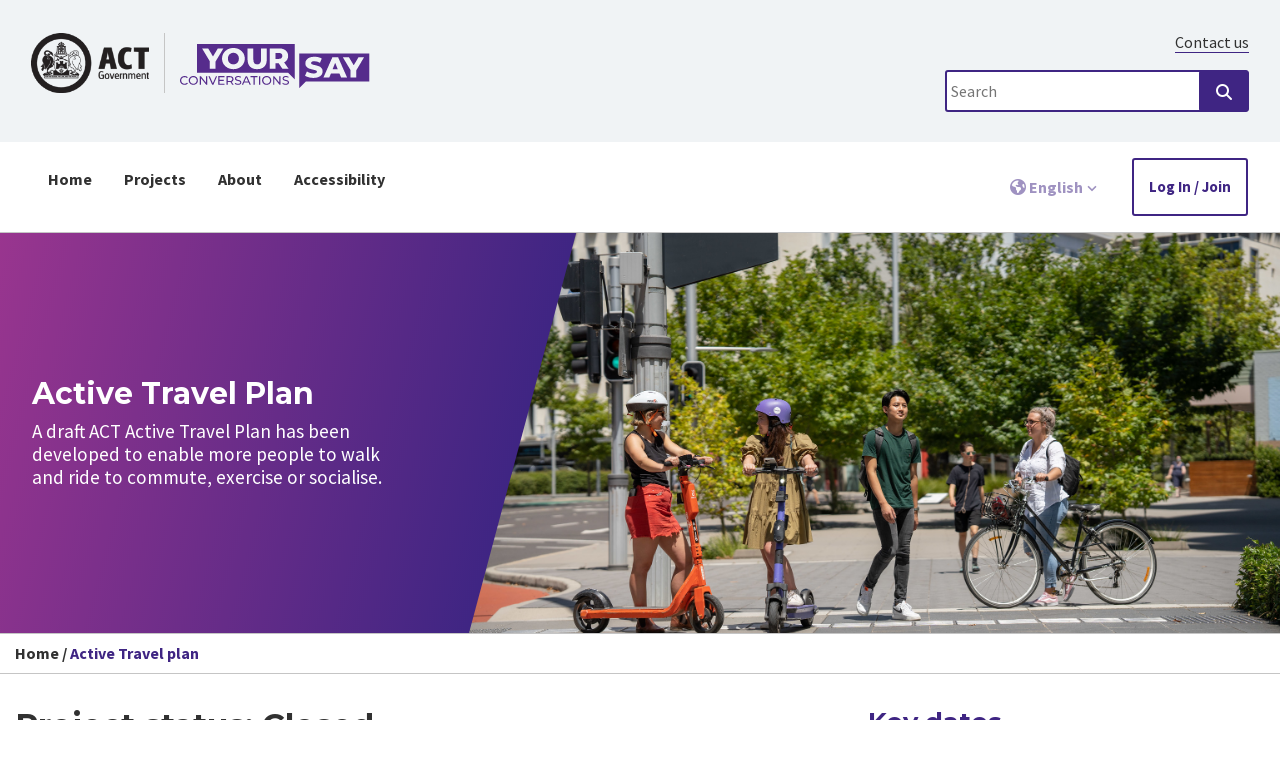

--- FILE ---
content_type: text/html; charset=UTF-8
request_url: https://yoursayconversations.act.gov.au/active-travel-plan
body_size: 57028
content:
<!DOCTYPE html>
<!--[if lte IE 8]><html lang="en" class="no-js lt-ie8"><![endif]-->
<!--[if gt IE 8]><!--><html lang="en" class="no-js"><!--<![endif]-->

<head>
    <meta http-equiv="X-UA-Compatible" content="IE=edge">
    <script src="https://use.typekit.net/inq2bvq.js"></script>
    <script>try{Typekit.load({ async: true });}catch(e){}</script>
    <link href='https://fonts.googleapis.com/css?family=Source+Sans+Pro:400,400italic,700,700italic|Montserrat:400,500,600,700' rel='stylesheet' type='text/css'>
    <link rel="stylesheet" type="text/css" href="/packages/custom_act/themes/the_hive_act/css/bootstrap.min.css">
    <link href="/application/generated/cache/css/the_hive_act/main.css?_v=2.67.2.2" rel="stylesheet" type="text/css" media="all">        
<title data-translate="{Active Travel plan} | YourSay ACT">Active Travel plan | YourSay ACT</title>
<meta charset="UTF-8"/><script type="text/javascript">(window.NREUM||(NREUM={})).init={privacy:{cookies_enabled:true},ajax:{deny_list:["bam.nr-data.net"]},feature_flags:["soft_nav"],distributed_tracing:{enabled:true}};(window.NREUM||(NREUM={})).loader_config={agentID:"1834917221",accountID:"1888250",trustKey:"1888250",xpid:"VQ4PWVRWCBABU1FSDwEHX1UF",licenseKey:"8d90b6fc96",applicationID:"1700800914",browserID:"1834917221"};;/*! For license information please see nr-loader-spa-1.308.0.min.js.LICENSE.txt */
(()=>{var e,t,r={384:(e,t,r)=>{"use strict";r.d(t,{NT:()=>a,US:()=>u,Zm:()=>o,bQ:()=>d,dV:()=>c,pV:()=>l});var n=r(6154),i=r(1863),s=r(1910);const a={beacon:"bam.nr-data.net",errorBeacon:"bam.nr-data.net"};function o(){return n.gm.NREUM||(n.gm.NREUM={}),void 0===n.gm.newrelic&&(n.gm.newrelic=n.gm.NREUM),n.gm.NREUM}function c(){let e=o();return e.o||(e.o={ST:n.gm.setTimeout,SI:n.gm.setImmediate||n.gm.setInterval,CT:n.gm.clearTimeout,XHR:n.gm.XMLHttpRequest,REQ:n.gm.Request,EV:n.gm.Event,PR:n.gm.Promise,MO:n.gm.MutationObserver,FETCH:n.gm.fetch,WS:n.gm.WebSocket},(0,s.i)(...Object.values(e.o))),e}function d(e,t){let r=o();r.initializedAgents??={},t.initializedAt={ms:(0,i.t)(),date:new Date},r.initializedAgents[e]=t}function u(e,t){o()[e]=t}function l(){return function(){let e=o();const t=e.info||{};e.info={beacon:a.beacon,errorBeacon:a.errorBeacon,...t}}(),function(){let e=o();const t=e.init||{};e.init={...t}}(),c(),function(){let e=o();const t=e.loader_config||{};e.loader_config={...t}}(),o()}},782:(e,t,r)=>{"use strict";r.d(t,{T:()=>n});const n=r(860).K7.pageViewTiming},860:(e,t,r)=>{"use strict";r.d(t,{$J:()=>u,K7:()=>c,P3:()=>d,XX:()=>i,Yy:()=>o,df:()=>s,qY:()=>n,v4:()=>a});const n="events",i="jserrors",s="browser/blobs",a="rum",o="browser/logs",c={ajax:"ajax",genericEvents:"generic_events",jserrors:i,logging:"logging",metrics:"metrics",pageAction:"page_action",pageViewEvent:"page_view_event",pageViewTiming:"page_view_timing",sessionReplay:"session_replay",sessionTrace:"session_trace",softNav:"soft_navigations",spa:"spa"},d={[c.pageViewEvent]:1,[c.pageViewTiming]:2,[c.metrics]:3,[c.jserrors]:4,[c.spa]:5,[c.ajax]:6,[c.sessionTrace]:7,[c.softNav]:8,[c.sessionReplay]:9,[c.logging]:10,[c.genericEvents]:11},u={[c.pageViewEvent]:a,[c.pageViewTiming]:n,[c.ajax]:n,[c.spa]:n,[c.softNav]:n,[c.metrics]:i,[c.jserrors]:i,[c.sessionTrace]:s,[c.sessionReplay]:s,[c.logging]:o,[c.genericEvents]:"ins"}},944:(e,t,r)=>{"use strict";r.d(t,{R:()=>i});var n=r(3241);function i(e,t){"function"==typeof console.debug&&(console.debug("New Relic Warning: https://github.com/newrelic/newrelic-browser-agent/blob/main/docs/warning-codes.md#".concat(e),t),(0,n.W)({agentIdentifier:null,drained:null,type:"data",name:"warn",feature:"warn",data:{code:e,secondary:t}}))}},993:(e,t,r)=>{"use strict";r.d(t,{A$:()=>s,ET:()=>a,TZ:()=>o,p_:()=>i});var n=r(860);const i={ERROR:"ERROR",WARN:"WARN",INFO:"INFO",DEBUG:"DEBUG",TRACE:"TRACE"},s={OFF:0,ERROR:1,WARN:2,INFO:3,DEBUG:4,TRACE:5},a="log",o=n.K7.logging},1541:(e,t,r)=>{"use strict";r.d(t,{U:()=>i,f:()=>n});const n={MFE:"MFE",BA:"BA"};function i(e,t){if(2!==t?.harvestEndpointVersion)return{};const r=t.agentRef.runtime.appMetadata.agents[0].entityGuid;return e?{"source.id":e.id,"source.name":e.name,"source.type":e.type,"parent.id":e.parent?.id||r,"parent.type":e.parent?.type||n.BA}:{"entity.guid":r,appId:t.agentRef.info.applicationID}}},1687:(e,t,r)=>{"use strict";r.d(t,{Ak:()=>d,Ze:()=>h,x3:()=>u});var n=r(3241),i=r(7836),s=r(3606),a=r(860),o=r(2646);const c={};function d(e,t){const r={staged:!1,priority:a.P3[t]||0};l(e),c[e].get(t)||c[e].set(t,r)}function u(e,t){e&&c[e]&&(c[e].get(t)&&c[e].delete(t),p(e,t,!1),c[e].size&&f(e))}function l(e){if(!e)throw new Error("agentIdentifier required");c[e]||(c[e]=new Map)}function h(e="",t="feature",r=!1){if(l(e),!e||!c[e].get(t)||r)return p(e,t);c[e].get(t).staged=!0,f(e)}function f(e){const t=Array.from(c[e]);t.every(([e,t])=>t.staged)&&(t.sort((e,t)=>e[1].priority-t[1].priority),t.forEach(([t])=>{c[e].delete(t),p(e,t)}))}function p(e,t,r=!0){const a=e?i.ee.get(e):i.ee,c=s.i.handlers;if(!a.aborted&&a.backlog&&c){if((0,n.W)({agentIdentifier:e,type:"lifecycle",name:"drain",feature:t}),r){const e=a.backlog[t],r=c[t];if(r){for(let t=0;e&&t<e.length;++t)g(e[t],r);Object.entries(r).forEach(([e,t])=>{Object.values(t||{}).forEach(t=>{t[0]?.on&&t[0]?.context()instanceof o.y&&t[0].on(e,t[1])})})}}a.isolatedBacklog||delete c[t],a.backlog[t]=null,a.emit("drain-"+t,[])}}function g(e,t){var r=e[1];Object.values(t[r]||{}).forEach(t=>{var r=e[0];if(t[0]===r){var n=t[1],i=e[3],s=e[2];n.apply(i,s)}})}},1738:(e,t,r)=>{"use strict";r.d(t,{U:()=>f,Y:()=>h});var n=r(3241),i=r(9908),s=r(1863),a=r(944),o=r(5701),c=r(3969),d=r(8362),u=r(860),l=r(4261);function h(e,t,r,s){const h=s||r;!h||h[e]&&h[e]!==d.d.prototype[e]||(h[e]=function(){(0,i.p)(c.xV,["API/"+e+"/called"],void 0,u.K7.metrics,r.ee),(0,n.W)({agentIdentifier:r.agentIdentifier,drained:!!o.B?.[r.agentIdentifier],type:"data",name:"api",feature:l.Pl+e,data:{}});try{return t.apply(this,arguments)}catch(e){(0,a.R)(23,e)}})}function f(e,t,r,n,a){const o=e.info;null===r?delete o.jsAttributes[t]:o.jsAttributes[t]=r,(a||null===r)&&(0,i.p)(l.Pl+n,[(0,s.t)(),t,r],void 0,"session",e.ee)}},1741:(e,t,r)=>{"use strict";r.d(t,{W:()=>s});var n=r(944),i=r(4261);class s{#e(e,...t){if(this[e]!==s.prototype[e])return this[e](...t);(0,n.R)(35,e)}addPageAction(e,t){return this.#e(i.hG,e,t)}register(e){return this.#e(i.eY,e)}recordCustomEvent(e,t){return this.#e(i.fF,e,t)}setPageViewName(e,t){return this.#e(i.Fw,e,t)}setCustomAttribute(e,t,r){return this.#e(i.cD,e,t,r)}noticeError(e,t){return this.#e(i.o5,e,t)}setUserId(e,t=!1){return this.#e(i.Dl,e,t)}setApplicationVersion(e){return this.#e(i.nb,e)}setErrorHandler(e){return this.#e(i.bt,e)}addRelease(e,t){return this.#e(i.k6,e,t)}log(e,t){return this.#e(i.$9,e,t)}start(){return this.#e(i.d3)}finished(e){return this.#e(i.BL,e)}recordReplay(){return this.#e(i.CH)}pauseReplay(){return this.#e(i.Tb)}addToTrace(e){return this.#e(i.U2,e)}setCurrentRouteName(e){return this.#e(i.PA,e)}interaction(e){return this.#e(i.dT,e)}wrapLogger(e,t,r){return this.#e(i.Wb,e,t,r)}measure(e,t){return this.#e(i.V1,e,t)}consent(e){return this.#e(i.Pv,e)}}},1863:(e,t,r)=>{"use strict";function n(){return Math.floor(performance.now())}r.d(t,{t:()=>n})},1910:(e,t,r)=>{"use strict";r.d(t,{i:()=>s});var n=r(944);const i=new Map;function s(...e){return e.every(e=>{if(i.has(e))return i.get(e);const t="function"==typeof e?e.toString():"",r=t.includes("[native code]"),s=t.includes("nrWrapper");return r||s||(0,n.R)(64,e?.name||t),i.set(e,r),r})}},2555:(e,t,r)=>{"use strict";r.d(t,{D:()=>o,f:()=>a});var n=r(384),i=r(8122);const s={beacon:n.NT.beacon,errorBeacon:n.NT.errorBeacon,licenseKey:void 0,applicationID:void 0,sa:void 0,queueTime:void 0,applicationTime:void 0,ttGuid:void 0,user:void 0,account:void 0,product:void 0,extra:void 0,jsAttributes:{},userAttributes:void 0,atts:void 0,transactionName:void 0,tNamePlain:void 0};function a(e){try{return!!e.licenseKey&&!!e.errorBeacon&&!!e.applicationID}catch(e){return!1}}const o=e=>(0,i.a)(e,s)},2614:(e,t,r)=>{"use strict";r.d(t,{BB:()=>a,H3:()=>n,g:()=>d,iL:()=>c,tS:()=>o,uh:()=>i,wk:()=>s});const n="NRBA",i="SESSION",s=144e5,a=18e5,o={STARTED:"session-started",PAUSE:"session-pause",RESET:"session-reset",RESUME:"session-resume",UPDATE:"session-update"},c={SAME_TAB:"same-tab",CROSS_TAB:"cross-tab"},d={OFF:0,FULL:1,ERROR:2}},2646:(e,t,r)=>{"use strict";r.d(t,{y:()=>n});class n{constructor(e){this.contextId=e}}},2843:(e,t,r)=>{"use strict";r.d(t,{G:()=>s,u:()=>i});var n=r(3878);function i(e,t=!1,r,i){(0,n.DD)("visibilitychange",function(){if(t)return void("hidden"===document.visibilityState&&e());e(document.visibilityState)},r,i)}function s(e,t,r){(0,n.sp)("pagehide",e,t,r)}},3241:(e,t,r)=>{"use strict";r.d(t,{W:()=>s});var n=r(6154);const i="newrelic";function s(e={}){try{n.gm.dispatchEvent(new CustomEvent(i,{detail:e}))}catch(e){}}},3304:(e,t,r)=>{"use strict";r.d(t,{A:()=>s});var n=r(7836);const i=()=>{const e=new WeakSet;return(t,r)=>{if("object"==typeof r&&null!==r){if(e.has(r))return;e.add(r)}return r}};function s(e){try{return JSON.stringify(e,i())??""}catch(e){try{n.ee.emit("internal-error",[e])}catch(e){}return""}}},3333:(e,t,r)=>{"use strict";r.d(t,{$v:()=>u,TZ:()=>n,Xh:()=>c,Zp:()=>i,kd:()=>d,mq:()=>o,nf:()=>a,qN:()=>s});const n=r(860).K7.genericEvents,i=["auxclick","click","copy","keydown","paste","scrollend"],s=["focus","blur"],a=4,o=1e3,c=2e3,d=["PageAction","UserAction","BrowserPerformance"],u={RESOURCES:"experimental.resources",REGISTER:"register"}},3434:(e,t,r)=>{"use strict";r.d(t,{Jt:()=>s,YM:()=>d});var n=r(7836),i=r(5607);const s="nr@original:".concat(i.W),a=50;var o=Object.prototype.hasOwnProperty,c=!1;function d(e,t){return e||(e=n.ee),r.inPlace=function(e,t,n,i,s){n||(n="");const a="-"===n.charAt(0);for(let o=0;o<t.length;o++){const c=t[o],d=e[c];l(d)||(e[c]=r(d,a?c+n:n,i,c,s))}},r.flag=s,r;function r(t,r,n,c,d){return l(t)?t:(r||(r=""),nrWrapper[s]=t,function(e,t,r){if(Object.defineProperty&&Object.keys)try{return Object.keys(e).forEach(function(r){Object.defineProperty(t,r,{get:function(){return e[r]},set:function(t){return e[r]=t,t}})}),t}catch(e){u([e],r)}for(var n in e)o.call(e,n)&&(t[n]=e[n])}(t,nrWrapper,e),nrWrapper);function nrWrapper(){var s,o,l,h;let f;try{o=this,s=[...arguments],l="function"==typeof n?n(s,o):n||{}}catch(t){u([t,"",[s,o,c],l],e)}i(r+"start",[s,o,c],l,d);const p=performance.now();let g;try{return h=t.apply(o,s),g=performance.now(),h}catch(e){throw g=performance.now(),i(r+"err",[s,o,e],l,d),f=e,f}finally{const e=g-p,t={start:p,end:g,duration:e,isLongTask:e>=a,methodName:c,thrownError:f};t.isLongTask&&i("long-task",[t,o],l,d),i(r+"end",[s,o,h],l,d)}}}function i(r,n,i,s){if(!c||t){var a=c;c=!0;try{e.emit(r,n,i,t,s)}catch(t){u([t,r,n,i],e)}c=a}}}function u(e,t){t||(t=n.ee);try{t.emit("internal-error",e)}catch(e){}}function l(e){return!(e&&"function"==typeof e&&e.apply&&!e[s])}},3606:(e,t,r)=>{"use strict";r.d(t,{i:()=>s});var n=r(9908);s.on=a;var i=s.handlers={};function s(e,t,r,s){a(s||n.d,i,e,t,r)}function a(e,t,r,i,s){s||(s="feature"),e||(e=n.d);var a=t[s]=t[s]||{};(a[r]=a[r]||[]).push([e,i])}},3738:(e,t,r)=>{"use strict";r.d(t,{He:()=>i,Kp:()=>o,Lc:()=>d,Rz:()=>u,TZ:()=>n,bD:()=>s,d3:()=>a,jx:()=>l,sl:()=>h,uP:()=>c});const n=r(860).K7.sessionTrace,i="bstResource",s="resource",a="-start",o="-end",c="fn"+a,d="fn"+o,u="pushState",l=1e3,h=3e4},3785:(e,t,r)=>{"use strict";r.d(t,{R:()=>c,b:()=>d});var n=r(9908),i=r(1863),s=r(860),a=r(3969),o=r(993);function c(e,t,r={},c=o.p_.INFO,d=!0,u,l=(0,i.t)()){(0,n.p)(a.xV,["API/logging/".concat(c.toLowerCase(),"/called")],void 0,s.K7.metrics,e),(0,n.p)(o.ET,[l,t,r,c,d,u],void 0,s.K7.logging,e)}function d(e){return"string"==typeof e&&Object.values(o.p_).some(t=>t===e.toUpperCase().trim())}},3878:(e,t,r)=>{"use strict";function n(e,t){return{capture:e,passive:!1,signal:t}}function i(e,t,r=!1,i){window.addEventListener(e,t,n(r,i))}function s(e,t,r=!1,i){document.addEventListener(e,t,n(r,i))}r.d(t,{DD:()=>s,jT:()=>n,sp:()=>i})},3962:(e,t,r)=>{"use strict";r.d(t,{AM:()=>a,O2:()=>l,OV:()=>s,Qu:()=>h,TZ:()=>c,ih:()=>f,pP:()=>o,t1:()=>u,tC:()=>i,wD:()=>d});var n=r(860);const i=["click","keydown","submit"],s="popstate",a="api",o="initialPageLoad",c=n.K7.softNav,d=5e3,u=500,l={INITIAL_PAGE_LOAD:"",ROUTE_CHANGE:1,UNSPECIFIED:2},h={INTERACTION:1,AJAX:2,CUSTOM_END:3,CUSTOM_TRACER:4},f={IP:"in progress",PF:"pending finish",FIN:"finished",CAN:"cancelled"}},3969:(e,t,r)=>{"use strict";r.d(t,{TZ:()=>n,XG:()=>o,rs:()=>i,xV:()=>a,z_:()=>s});const n=r(860).K7.metrics,i="sm",s="cm",a="storeSupportabilityMetrics",o="storeEventMetrics"},4234:(e,t,r)=>{"use strict";r.d(t,{W:()=>s});var n=r(7836),i=r(1687);class s{constructor(e,t){this.agentIdentifier=e,this.ee=n.ee.get(e),this.featureName=t,this.blocked=!1}deregisterDrain(){(0,i.x3)(this.agentIdentifier,this.featureName)}}},4261:(e,t,r)=>{"use strict";r.d(t,{$9:()=>u,BL:()=>c,CH:()=>p,Dl:()=>R,Fw:()=>w,PA:()=>v,Pl:()=>n,Pv:()=>A,Tb:()=>h,U2:()=>a,V1:()=>E,Wb:()=>T,bt:()=>y,cD:()=>b,d3:()=>x,dT:()=>d,eY:()=>g,fF:()=>f,hG:()=>s,hw:()=>i,k6:()=>o,nb:()=>m,o5:()=>l});const n="api-",i=n+"ixn-",s="addPageAction",a="addToTrace",o="addRelease",c="finished",d="interaction",u="log",l="noticeError",h="pauseReplay",f="recordCustomEvent",p="recordReplay",g="register",m="setApplicationVersion",v="setCurrentRouteName",b="setCustomAttribute",y="setErrorHandler",w="setPageViewName",R="setUserId",x="start",T="wrapLogger",E="measure",A="consent"},5205:(e,t,r)=>{"use strict";r.d(t,{j:()=>S});var n=r(384),i=r(1741);var s=r(2555),a=r(3333);const o=e=>{if(!e||"string"!=typeof e)return!1;try{document.createDocumentFragment().querySelector(e)}catch{return!1}return!0};var c=r(2614),d=r(944),u=r(8122);const l="[data-nr-mask]",h=e=>(0,u.a)(e,(()=>{const e={feature_flags:[],experimental:{allow_registered_children:!1,resources:!1},mask_selector:"*",block_selector:"[data-nr-block]",mask_input_options:{color:!1,date:!1,"datetime-local":!1,email:!1,month:!1,number:!1,range:!1,search:!1,tel:!1,text:!1,time:!1,url:!1,week:!1,textarea:!1,select:!1,password:!0}};return{ajax:{deny_list:void 0,block_internal:!0,enabled:!0,autoStart:!0},api:{get allow_registered_children(){return e.feature_flags.includes(a.$v.REGISTER)||e.experimental.allow_registered_children},set allow_registered_children(t){e.experimental.allow_registered_children=t},duplicate_registered_data:!1},browser_consent_mode:{enabled:!1},distributed_tracing:{enabled:void 0,exclude_newrelic_header:void 0,cors_use_newrelic_header:void 0,cors_use_tracecontext_headers:void 0,allowed_origins:void 0},get feature_flags(){return e.feature_flags},set feature_flags(t){e.feature_flags=t},generic_events:{enabled:!0,autoStart:!0},harvest:{interval:30},jserrors:{enabled:!0,autoStart:!0},logging:{enabled:!0,autoStart:!0},metrics:{enabled:!0,autoStart:!0},obfuscate:void 0,page_action:{enabled:!0},page_view_event:{enabled:!0,autoStart:!0},page_view_timing:{enabled:!0,autoStart:!0},performance:{capture_marks:!1,capture_measures:!1,capture_detail:!0,resources:{get enabled(){return e.feature_flags.includes(a.$v.RESOURCES)||e.experimental.resources},set enabled(t){e.experimental.resources=t},asset_types:[],first_party_domains:[],ignore_newrelic:!0}},privacy:{cookies_enabled:!0},proxy:{assets:void 0,beacon:void 0},session:{expiresMs:c.wk,inactiveMs:c.BB},session_replay:{autoStart:!0,enabled:!1,preload:!1,sampling_rate:10,error_sampling_rate:100,collect_fonts:!1,inline_images:!1,fix_stylesheets:!0,mask_all_inputs:!0,get mask_text_selector(){return e.mask_selector},set mask_text_selector(t){o(t)?e.mask_selector="".concat(t,",").concat(l):""===t||null===t?e.mask_selector=l:(0,d.R)(5,t)},get block_class(){return"nr-block"},get ignore_class(){return"nr-ignore"},get mask_text_class(){return"nr-mask"},get block_selector(){return e.block_selector},set block_selector(t){o(t)?e.block_selector+=",".concat(t):""!==t&&(0,d.R)(6,t)},get mask_input_options(){return e.mask_input_options},set mask_input_options(t){t&&"object"==typeof t?e.mask_input_options={...t,password:!0}:(0,d.R)(7,t)}},session_trace:{enabled:!0,autoStart:!0},soft_navigations:{enabled:!0,autoStart:!0},spa:{enabled:!0,autoStart:!0},ssl:void 0,user_actions:{enabled:!0,elementAttributes:["id","className","tagName","type"]}}})());var f=r(6154),p=r(9324);let g=0;const m={buildEnv:p.F3,distMethod:p.Xs,version:p.xv,originTime:f.WN},v={consented:!1},b={appMetadata:{},get consented(){return this.session?.state?.consent||v.consented},set consented(e){v.consented=e},customTransaction:void 0,denyList:void 0,disabled:!1,harvester:void 0,isolatedBacklog:!1,isRecording:!1,loaderType:void 0,maxBytes:3e4,obfuscator:void 0,onerror:void 0,ptid:void 0,releaseIds:{},session:void 0,timeKeeper:void 0,registeredEntities:[],jsAttributesMetadata:{bytes:0},get harvestCount(){return++g}},y=e=>{const t=(0,u.a)(e,b),r=Object.keys(m).reduce((e,t)=>(e[t]={value:m[t],writable:!1,configurable:!0,enumerable:!0},e),{});return Object.defineProperties(t,r)};var w=r(5701);const R=e=>{const t=e.startsWith("http");e+="/",r.p=t?e:"https://"+e};var x=r(7836),T=r(3241);const E={accountID:void 0,trustKey:void 0,agentID:void 0,licenseKey:void 0,applicationID:void 0,xpid:void 0},A=e=>(0,u.a)(e,E),_=new Set;function S(e,t={},r,a){let{init:o,info:c,loader_config:d,runtime:u={},exposed:l=!0}=t;if(!c){const e=(0,n.pV)();o=e.init,c=e.info,d=e.loader_config}e.init=h(o||{}),e.loader_config=A(d||{}),c.jsAttributes??={},f.bv&&(c.jsAttributes.isWorker=!0),e.info=(0,s.D)(c);const p=e.init,g=[c.beacon,c.errorBeacon];_.has(e.agentIdentifier)||(p.proxy.assets&&(R(p.proxy.assets),g.push(p.proxy.assets)),p.proxy.beacon&&g.push(p.proxy.beacon),e.beacons=[...g],function(e){const t=(0,n.pV)();Object.getOwnPropertyNames(i.W.prototype).forEach(r=>{const n=i.W.prototype[r];if("function"!=typeof n||"constructor"===n)return;let s=t[r];e[r]&&!1!==e.exposed&&"micro-agent"!==e.runtime?.loaderType&&(t[r]=(...t)=>{const n=e[r](...t);return s?s(...t):n})})}(e),(0,n.US)("activatedFeatures",w.B)),u.denyList=[...p.ajax.deny_list||[],...p.ajax.block_internal?g:[]],u.ptid=e.agentIdentifier,u.loaderType=r,e.runtime=y(u),_.has(e.agentIdentifier)||(e.ee=x.ee.get(e.agentIdentifier),e.exposed=l,(0,T.W)({agentIdentifier:e.agentIdentifier,drained:!!w.B?.[e.agentIdentifier],type:"lifecycle",name:"initialize",feature:void 0,data:e.config})),_.add(e.agentIdentifier)}},5270:(e,t,r)=>{"use strict";r.d(t,{Aw:()=>a,SR:()=>s,rF:()=>o});var n=r(384),i=r(7767);function s(e){return!!(0,n.dV)().o.MO&&(0,i.V)(e)&&!0===e?.session_trace.enabled}function a(e){return!0===e?.session_replay.preload&&s(e)}function o(e,t){try{if("string"==typeof t?.type){if("password"===t.type.toLowerCase())return"*".repeat(e?.length||0);if(void 0!==t?.dataset?.nrUnmask||t?.classList?.contains("nr-unmask"))return e}}catch(e){}return"string"==typeof e?e.replace(/[\S]/g,"*"):"*".repeat(e?.length||0)}},5289:(e,t,r)=>{"use strict";r.d(t,{GG:()=>a,Qr:()=>c,sB:()=>o});var n=r(3878),i=r(6389);function s(){return"undefined"==typeof document||"complete"===document.readyState}function a(e,t){if(s())return e();const r=(0,i.J)(e),a=setInterval(()=>{s()&&(clearInterval(a),r())},500);(0,n.sp)("load",r,t)}function o(e){if(s())return e();(0,n.DD)("DOMContentLoaded",e)}function c(e){if(s())return e();(0,n.sp)("popstate",e)}},5607:(e,t,r)=>{"use strict";r.d(t,{W:()=>n});const n=(0,r(9566).bz)()},5701:(e,t,r)=>{"use strict";r.d(t,{B:()=>s,t:()=>a});var n=r(3241);const i=new Set,s={};function a(e,t){const r=t.agentIdentifier;s[r]??={},e&&"object"==typeof e&&(i.has(r)||(t.ee.emit("rumresp",[e]),s[r]=e,i.add(r),(0,n.W)({agentIdentifier:r,loaded:!0,drained:!0,type:"lifecycle",name:"load",feature:void 0,data:e})))}},6154:(e,t,r)=>{"use strict";r.d(t,{OF:()=>d,RI:()=>i,WN:()=>h,bv:()=>s,eN:()=>f,gm:()=>a,lR:()=>l,m:()=>c,mw:()=>o,sb:()=>u});var n=r(1863);const i="undefined"!=typeof window&&!!window.document,s="undefined"!=typeof WorkerGlobalScope&&("undefined"!=typeof self&&self instanceof WorkerGlobalScope&&self.navigator instanceof WorkerNavigator||"undefined"!=typeof globalThis&&globalThis instanceof WorkerGlobalScope&&globalThis.navigator instanceof WorkerNavigator),a=i?window:"undefined"!=typeof WorkerGlobalScope&&("undefined"!=typeof self&&self instanceof WorkerGlobalScope&&self||"undefined"!=typeof globalThis&&globalThis instanceof WorkerGlobalScope&&globalThis),o=Boolean("hidden"===a?.document?.visibilityState),c=""+a?.location,d=/iPad|iPhone|iPod/.test(a.navigator?.userAgent),u=d&&"undefined"==typeof SharedWorker,l=(()=>{const e=a.navigator?.userAgent?.match(/Firefox[/\s](\d+\.\d+)/);return Array.isArray(e)&&e.length>=2?+e[1]:0})(),h=Date.now()-(0,n.t)(),f=()=>"undefined"!=typeof PerformanceNavigationTiming&&a?.performance?.getEntriesByType("navigation")?.[0]?.responseStart},6344:(e,t,r)=>{"use strict";r.d(t,{BB:()=>u,Qb:()=>l,TZ:()=>i,Ug:()=>a,Vh:()=>s,_s:()=>o,bc:()=>d,yP:()=>c});var n=r(2614);const i=r(860).K7.sessionReplay,s="errorDuringReplay",a=.12,o={DomContentLoaded:0,Load:1,FullSnapshot:2,IncrementalSnapshot:3,Meta:4,Custom:5},c={[n.g.ERROR]:15e3,[n.g.FULL]:3e5,[n.g.OFF]:0},d={RESET:{message:"Session was reset",sm:"Reset"},IMPORT:{message:"Recorder failed to import",sm:"Import"},TOO_MANY:{message:"429: Too Many Requests",sm:"Too-Many"},TOO_BIG:{message:"Payload was too large",sm:"Too-Big"},CROSS_TAB:{message:"Session Entity was set to OFF on another tab",sm:"Cross-Tab"},ENTITLEMENTS:{message:"Session Replay is not allowed and will not be started",sm:"Entitlement"}},u=5e3,l={API:"api",RESUME:"resume",SWITCH_TO_FULL:"switchToFull",INITIALIZE:"initialize",PRELOAD:"preload"}},6389:(e,t,r)=>{"use strict";function n(e,t=500,r={}){const n=r?.leading||!1;let i;return(...r)=>{n&&void 0===i&&(e.apply(this,r),i=setTimeout(()=>{i=clearTimeout(i)},t)),n||(clearTimeout(i),i=setTimeout(()=>{e.apply(this,r)},t))}}function i(e){let t=!1;return(...r)=>{t||(t=!0,e.apply(this,r))}}r.d(t,{J:()=>i,s:()=>n})},6630:(e,t,r)=>{"use strict";r.d(t,{T:()=>n});const n=r(860).K7.pageViewEvent},6774:(e,t,r)=>{"use strict";r.d(t,{T:()=>n});const n=r(860).K7.jserrors},7295:(e,t,r)=>{"use strict";r.d(t,{Xv:()=>a,gX:()=>i,iW:()=>s});var n=[];function i(e){if(!e||s(e))return!1;if(0===n.length)return!0;if("*"===n[0].hostname)return!1;for(var t=0;t<n.length;t++){var r=n[t];if(r.hostname.test(e.hostname)&&r.pathname.test(e.pathname))return!1}return!0}function s(e){return void 0===e.hostname}function a(e){if(n=[],e&&e.length)for(var t=0;t<e.length;t++){let r=e[t];if(!r)continue;if("*"===r)return void(n=[{hostname:"*"}]);0===r.indexOf("http://")?r=r.substring(7):0===r.indexOf("https://")&&(r=r.substring(8));const i=r.indexOf("/");let s,a;i>0?(s=r.substring(0,i),a=r.substring(i)):(s=r,a="*");let[c]=s.split(":");n.push({hostname:o(c),pathname:o(a,!0)})}}function o(e,t=!1){const r=e.replace(/[.+?^${}()|[\]\\]/g,e=>"\\"+e).replace(/\*/g,".*?");return new RegExp((t?"^":"")+r+"$")}},7485:(e,t,r)=>{"use strict";r.d(t,{D:()=>i});var n=r(6154);function i(e){if(0===(e||"").indexOf("data:"))return{protocol:"data"};try{const t=new URL(e,location.href),r={port:t.port,hostname:t.hostname,pathname:t.pathname,search:t.search,protocol:t.protocol.slice(0,t.protocol.indexOf(":")),sameOrigin:t.protocol===n.gm?.location?.protocol&&t.host===n.gm?.location?.host};return r.port&&""!==r.port||("http:"===t.protocol&&(r.port="80"),"https:"===t.protocol&&(r.port="443")),r.pathname&&""!==r.pathname?r.pathname.startsWith("/")||(r.pathname="/".concat(r.pathname)):r.pathname="/",r}catch(e){return{}}}},7699:(e,t,r)=>{"use strict";r.d(t,{It:()=>s,KC:()=>o,No:()=>i,qh:()=>a});var n=r(860);const i=16e3,s=1e6,a="SESSION_ERROR",o={[n.K7.logging]:!0,[n.K7.genericEvents]:!1,[n.K7.jserrors]:!1,[n.K7.ajax]:!1}},7767:(e,t,r)=>{"use strict";r.d(t,{V:()=>i});var n=r(6154);const i=e=>n.RI&&!0===e?.privacy.cookies_enabled},7836:(e,t,r)=>{"use strict";r.d(t,{P:()=>o,ee:()=>c});var n=r(384),i=r(8990),s=r(2646),a=r(5607);const o="nr@context:".concat(a.W),c=function e(t,r){var n={},a={},u={},l=!1;try{l=16===r.length&&d.initializedAgents?.[r]?.runtime.isolatedBacklog}catch(e){}var h={on:p,addEventListener:p,removeEventListener:function(e,t){var r=n[e];if(!r)return;for(var i=0;i<r.length;i++)r[i]===t&&r.splice(i,1)},emit:function(e,r,n,i,s){!1!==s&&(s=!0);if(c.aborted&&!i)return;t&&s&&t.emit(e,r,n);var o=f(n);g(e).forEach(e=>{e.apply(o,r)});var d=v()[a[e]];d&&d.push([h,e,r,o]);return o},get:m,listeners:g,context:f,buffer:function(e,t){const r=v();if(t=t||"feature",h.aborted)return;Object.entries(e||{}).forEach(([e,n])=>{a[n]=t,t in r||(r[t]=[])})},abort:function(){h._aborted=!0,Object.keys(h.backlog).forEach(e=>{delete h.backlog[e]})},isBuffering:function(e){return!!v()[a[e]]},debugId:r,backlog:l?{}:t&&"object"==typeof t.backlog?t.backlog:{},isolatedBacklog:l};return Object.defineProperty(h,"aborted",{get:()=>{let e=h._aborted||!1;return e||(t&&(e=t.aborted),e)}}),h;function f(e){return e&&e instanceof s.y?e:e?(0,i.I)(e,o,()=>new s.y(o)):new s.y(o)}function p(e,t){n[e]=g(e).concat(t)}function g(e){return n[e]||[]}function m(t){return u[t]=u[t]||e(h,t)}function v(){return h.backlog}}(void 0,"globalEE"),d=(0,n.Zm)();d.ee||(d.ee=c)},8122:(e,t,r)=>{"use strict";r.d(t,{a:()=>i});var n=r(944);function i(e,t){try{if(!e||"object"!=typeof e)return(0,n.R)(3);if(!t||"object"!=typeof t)return(0,n.R)(4);const r=Object.create(Object.getPrototypeOf(t),Object.getOwnPropertyDescriptors(t)),s=0===Object.keys(r).length?e:r;for(let a in s)if(void 0!==e[a])try{if(null===e[a]){r[a]=null;continue}Array.isArray(e[a])&&Array.isArray(t[a])?r[a]=Array.from(new Set([...e[a],...t[a]])):"object"==typeof e[a]&&"object"==typeof t[a]?r[a]=i(e[a],t[a]):r[a]=e[a]}catch(e){r[a]||(0,n.R)(1,e)}return r}catch(e){(0,n.R)(2,e)}}},8139:(e,t,r)=>{"use strict";r.d(t,{u:()=>h});var n=r(7836),i=r(3434),s=r(8990),a=r(6154);const o={},c=a.gm.XMLHttpRequest,d="addEventListener",u="removeEventListener",l="nr@wrapped:".concat(n.P);function h(e){var t=function(e){return(e||n.ee).get("events")}(e);if(o[t.debugId]++)return t;o[t.debugId]=1;var r=(0,i.YM)(t,!0);function h(e){r.inPlace(e,[d,u],"-",p)}function p(e,t){return e[1]}return"getPrototypeOf"in Object&&(a.RI&&f(document,h),c&&f(c.prototype,h),f(a.gm,h)),t.on(d+"-start",function(e,t){var n=e[1];if(null!==n&&("function"==typeof n||"object"==typeof n)&&"newrelic"!==e[0]){var i=(0,s.I)(n,l,function(){var e={object:function(){if("function"!=typeof n.handleEvent)return;return n.handleEvent.apply(n,arguments)},function:n}[typeof n];return e?r(e,"fn-",null,e.name||"anonymous"):n});this.wrapped=e[1]=i}}),t.on(u+"-start",function(e){e[1]=this.wrapped||e[1]}),t}function f(e,t,...r){let n=e;for(;"object"==typeof n&&!Object.prototype.hasOwnProperty.call(n,d);)n=Object.getPrototypeOf(n);n&&t(n,...r)}},8362:(e,t,r)=>{"use strict";r.d(t,{d:()=>s});var n=r(9566),i=r(1741);class s extends i.W{agentIdentifier=(0,n.LA)(16)}},8374:(e,t,r)=>{r.nc=(()=>{try{return document?.currentScript?.nonce}catch(e){}return""})()},8990:(e,t,r)=>{"use strict";r.d(t,{I:()=>i});var n=Object.prototype.hasOwnProperty;function i(e,t,r){if(n.call(e,t))return e[t];var i=r();if(Object.defineProperty&&Object.keys)try{return Object.defineProperty(e,t,{value:i,writable:!0,enumerable:!1}),i}catch(e){}return e[t]=i,i}},9119:(e,t,r)=>{"use strict";r.d(t,{L:()=>s});var n=/([^?#]*)[^#]*(#[^?]*|$).*/,i=/([^?#]*)().*/;function s(e,t){return e?e.replace(t?n:i,"$1$2"):e}},9300:(e,t,r)=>{"use strict";r.d(t,{T:()=>n});const n=r(860).K7.ajax},9324:(e,t,r)=>{"use strict";r.d(t,{AJ:()=>a,F3:()=>i,Xs:()=>s,Yq:()=>o,xv:()=>n});const n="1.308.0",i="PROD",s="CDN",a="@newrelic/rrweb",o="1.0.1"},9566:(e,t,r)=>{"use strict";r.d(t,{LA:()=>o,ZF:()=>c,bz:()=>a,el:()=>d});var n=r(6154);const i="xxxxxxxx-xxxx-4xxx-yxxx-xxxxxxxxxxxx";function s(e,t){return e?15&e[t]:16*Math.random()|0}function a(){const e=n.gm?.crypto||n.gm?.msCrypto;let t,r=0;return e&&e.getRandomValues&&(t=e.getRandomValues(new Uint8Array(30))),i.split("").map(e=>"x"===e?s(t,r++).toString(16):"y"===e?(3&s()|8).toString(16):e).join("")}function o(e){const t=n.gm?.crypto||n.gm?.msCrypto;let r,i=0;t&&t.getRandomValues&&(r=t.getRandomValues(new Uint8Array(e)));const a=[];for(var o=0;o<e;o++)a.push(s(r,i++).toString(16));return a.join("")}function c(){return o(16)}function d(){return o(32)}},9908:(e,t,r)=>{"use strict";r.d(t,{d:()=>n,p:()=>i});var n=r(7836).ee.get("handle");function i(e,t,r,i,s){s?(s.buffer([e],i),s.emit(e,t,r)):(n.buffer([e],i),n.emit(e,t,r))}}},n={};function i(e){var t=n[e];if(void 0!==t)return t.exports;var s=n[e]={exports:{}};return r[e](s,s.exports,i),s.exports}i.m=r,i.d=(e,t)=>{for(var r in t)i.o(t,r)&&!i.o(e,r)&&Object.defineProperty(e,r,{enumerable:!0,get:t[r]})},i.f={},i.e=e=>Promise.all(Object.keys(i.f).reduce((t,r)=>(i.f[r](e,t),t),[])),i.u=e=>({212:"nr-spa-compressor",249:"nr-spa-recorder",478:"nr-spa"}[e]+"-1.308.0.min.js"),i.o=(e,t)=>Object.prototype.hasOwnProperty.call(e,t),e={},t="NRBA-1.308.0.PROD:",i.l=(r,n,s,a)=>{if(e[r])e[r].push(n);else{var o,c;if(void 0!==s)for(var d=document.getElementsByTagName("script"),u=0;u<d.length;u++){var l=d[u];if(l.getAttribute("src")==r||l.getAttribute("data-webpack")==t+s){o=l;break}}if(!o){c=!0;var h={478:"sha512-RSfSVnmHk59T/uIPbdSE0LPeqcEdF4/+XhfJdBuccH5rYMOEZDhFdtnh6X6nJk7hGpzHd9Ujhsy7lZEz/ORYCQ==",249:"sha512-ehJXhmntm85NSqW4MkhfQqmeKFulra3klDyY0OPDUE+sQ3GokHlPh1pmAzuNy//3j4ac6lzIbmXLvGQBMYmrkg==",212:"sha512-B9h4CR46ndKRgMBcK+j67uSR2RCnJfGefU+A7FrgR/k42ovXy5x/MAVFiSvFxuVeEk/pNLgvYGMp1cBSK/G6Fg=="};(o=document.createElement("script")).charset="utf-8",i.nc&&o.setAttribute("nonce",i.nc),o.setAttribute("data-webpack",t+s),o.src=r,0!==o.src.indexOf(window.location.origin+"/")&&(o.crossOrigin="anonymous"),h[a]&&(o.integrity=h[a])}e[r]=[n];var f=(t,n)=>{o.onerror=o.onload=null,clearTimeout(p);var i=e[r];if(delete e[r],o.parentNode&&o.parentNode.removeChild(o),i&&i.forEach(e=>e(n)),t)return t(n)},p=setTimeout(f.bind(null,void 0,{type:"timeout",target:o}),12e4);o.onerror=f.bind(null,o.onerror),o.onload=f.bind(null,o.onload),c&&document.head.appendChild(o)}},i.r=e=>{"undefined"!=typeof Symbol&&Symbol.toStringTag&&Object.defineProperty(e,Symbol.toStringTag,{value:"Module"}),Object.defineProperty(e,"__esModule",{value:!0})},i.p="https://js-agent.newrelic.com/",(()=>{var e={38:0,788:0};i.f.j=(t,r)=>{var n=i.o(e,t)?e[t]:void 0;if(0!==n)if(n)r.push(n[2]);else{var s=new Promise((r,i)=>n=e[t]=[r,i]);r.push(n[2]=s);var a=i.p+i.u(t),o=new Error;i.l(a,r=>{if(i.o(e,t)&&(0!==(n=e[t])&&(e[t]=void 0),n)){var s=r&&("load"===r.type?"missing":r.type),a=r&&r.target&&r.target.src;o.message="Loading chunk "+t+" failed: ("+s+": "+a+")",o.name="ChunkLoadError",o.type=s,o.request=a,n[1](o)}},"chunk-"+t,t)}};var t=(t,r)=>{var n,s,[a,o,c]=r,d=0;if(a.some(t=>0!==e[t])){for(n in o)i.o(o,n)&&(i.m[n]=o[n]);if(c)c(i)}for(t&&t(r);d<a.length;d++)s=a[d],i.o(e,s)&&e[s]&&e[s][0](),e[s]=0},r=self["webpackChunk:NRBA-1.308.0.PROD"]=self["webpackChunk:NRBA-1.308.0.PROD"]||[];r.forEach(t.bind(null,0)),r.push=t.bind(null,r.push.bind(r))})(),(()=>{"use strict";i(8374);var e=i(8362),t=i(860);const r=Object.values(t.K7);var n=i(5205);var s=i(9908),a=i(1863),o=i(4261),c=i(1738);var d=i(1687),u=i(4234),l=i(5289),h=i(6154),f=i(944),p=i(5270),g=i(7767),m=i(6389),v=i(7699);class b extends u.W{constructor(e,t){super(e.agentIdentifier,t),this.agentRef=e,this.abortHandler=void 0,this.featAggregate=void 0,this.loadedSuccessfully=void 0,this.onAggregateImported=new Promise(e=>{this.loadedSuccessfully=e}),this.deferred=Promise.resolve(),!1===e.init[this.featureName].autoStart?this.deferred=new Promise((t,r)=>{this.ee.on("manual-start-all",(0,m.J)(()=>{(0,d.Ak)(e.agentIdentifier,this.featureName),t()}))}):(0,d.Ak)(e.agentIdentifier,t)}importAggregator(e,t,r={}){if(this.featAggregate)return;const n=async()=>{let n;await this.deferred;try{if((0,g.V)(e.init)){const{setupAgentSession:t}=await i.e(478).then(i.bind(i,8766));n=t(e)}}catch(e){(0,f.R)(20,e),this.ee.emit("internal-error",[e]),(0,s.p)(v.qh,[e],void 0,this.featureName,this.ee)}try{if(!this.#t(this.featureName,n,e.init))return(0,d.Ze)(this.agentIdentifier,this.featureName),void this.loadedSuccessfully(!1);const{Aggregate:i}=await t();this.featAggregate=new i(e,r),e.runtime.harvester.initializedAggregates.push(this.featAggregate),this.loadedSuccessfully(!0)}catch(e){(0,f.R)(34,e),this.abortHandler?.(),(0,d.Ze)(this.agentIdentifier,this.featureName,!0),this.loadedSuccessfully(!1),this.ee&&this.ee.abort()}};h.RI?(0,l.GG)(()=>n(),!0):n()}#t(e,r,n){if(this.blocked)return!1;switch(e){case t.K7.sessionReplay:return(0,p.SR)(n)&&!!r;case t.K7.sessionTrace:return!!r;default:return!0}}}var y=i(6630),w=i(2614),R=i(3241);class x extends b{static featureName=y.T;constructor(e){var t;super(e,y.T),this.setupInspectionEvents(e.agentIdentifier),t=e,(0,c.Y)(o.Fw,function(e,r){"string"==typeof e&&("/"!==e.charAt(0)&&(e="/"+e),t.runtime.customTransaction=(r||"http://custom.transaction")+e,(0,s.p)(o.Pl+o.Fw,[(0,a.t)()],void 0,void 0,t.ee))},t),this.importAggregator(e,()=>i.e(478).then(i.bind(i,2467)))}setupInspectionEvents(e){const t=(t,r)=>{t&&(0,R.W)({agentIdentifier:e,timeStamp:t.timeStamp,loaded:"complete"===t.target.readyState,type:"window",name:r,data:t.target.location+""})};(0,l.sB)(e=>{t(e,"DOMContentLoaded")}),(0,l.GG)(e=>{t(e,"load")}),(0,l.Qr)(e=>{t(e,"navigate")}),this.ee.on(w.tS.UPDATE,(t,r)=>{(0,R.W)({agentIdentifier:e,type:"lifecycle",name:"session",data:r})})}}var T=i(384);class E extends e.d{constructor(e){var t;(super(),h.gm)?(this.features={},(0,T.bQ)(this.agentIdentifier,this),this.desiredFeatures=new Set(e.features||[]),this.desiredFeatures.add(x),(0,n.j)(this,e,e.loaderType||"agent"),t=this,(0,c.Y)(o.cD,function(e,r,n=!1){if("string"==typeof e){if(["string","number","boolean"].includes(typeof r)||null===r)return(0,c.U)(t,e,r,o.cD,n);(0,f.R)(40,typeof r)}else(0,f.R)(39,typeof e)},t),function(e){(0,c.Y)(o.Dl,function(t,r=!1){if("string"!=typeof t&&null!==t)return void(0,f.R)(41,typeof t);const n=e.info.jsAttributes["enduser.id"];r&&null!=n&&n!==t?(0,s.p)(o.Pl+"setUserIdAndResetSession",[t],void 0,"session",e.ee):(0,c.U)(e,"enduser.id",t,o.Dl,!0)},e)}(this),function(e){(0,c.Y)(o.nb,function(t){if("string"==typeof t||null===t)return(0,c.U)(e,"application.version",t,o.nb,!1);(0,f.R)(42,typeof t)},e)}(this),function(e){(0,c.Y)(o.d3,function(){e.ee.emit("manual-start-all")},e)}(this),function(e){(0,c.Y)(o.Pv,function(t=!0){if("boolean"==typeof t){if((0,s.p)(o.Pl+o.Pv,[t],void 0,"session",e.ee),e.runtime.consented=t,t){const t=e.features.page_view_event;t.onAggregateImported.then(e=>{const r=t.featAggregate;e&&!r.sentRum&&r.sendRum()})}}else(0,f.R)(65,typeof t)},e)}(this),this.run()):(0,f.R)(21)}get config(){return{info:this.info,init:this.init,loader_config:this.loader_config,runtime:this.runtime}}get api(){return this}run(){try{const e=function(e){const t={};return r.forEach(r=>{t[r]=!!e[r]?.enabled}),t}(this.init),n=[...this.desiredFeatures];n.sort((e,r)=>t.P3[e.featureName]-t.P3[r.featureName]),n.forEach(r=>{if(!e[r.featureName]&&r.featureName!==t.K7.pageViewEvent)return;if(r.featureName===t.K7.spa)return void(0,f.R)(67);const n=function(e){switch(e){case t.K7.ajax:return[t.K7.jserrors];case t.K7.sessionTrace:return[t.K7.ajax,t.K7.pageViewEvent];case t.K7.sessionReplay:return[t.K7.sessionTrace];case t.K7.pageViewTiming:return[t.K7.pageViewEvent];default:return[]}}(r.featureName).filter(e=>!(e in this.features));n.length>0&&(0,f.R)(36,{targetFeature:r.featureName,missingDependencies:n}),this.features[r.featureName]=new r(this)})}catch(e){(0,f.R)(22,e);for(const e in this.features)this.features[e].abortHandler?.();const t=(0,T.Zm)();delete t.initializedAgents[this.agentIdentifier]?.features,delete this.sharedAggregator;return t.ee.get(this.agentIdentifier).abort(),!1}}}var A=i(2843),_=i(782);class S extends b{static featureName=_.T;constructor(e){super(e,_.T),h.RI&&((0,A.u)(()=>(0,s.p)("docHidden",[(0,a.t)()],void 0,_.T,this.ee),!0),(0,A.G)(()=>(0,s.p)("winPagehide",[(0,a.t)()],void 0,_.T,this.ee)),this.importAggregator(e,()=>i.e(478).then(i.bind(i,9917))))}}var O=i(3969);class I extends b{static featureName=O.TZ;constructor(e){super(e,O.TZ),h.RI&&document.addEventListener("securitypolicyviolation",e=>{(0,s.p)(O.xV,["Generic/CSPViolation/Detected"],void 0,this.featureName,this.ee)}),this.importAggregator(e,()=>i.e(478).then(i.bind(i,6555)))}}var N=i(6774),P=i(3878),k=i(3304);class D{constructor(e,t,r,n,i){this.name="UncaughtError",this.message="string"==typeof e?e:(0,k.A)(e),this.sourceURL=t,this.line=r,this.column=n,this.__newrelic=i}}function C(e){return M(e)?e:new D(void 0!==e?.message?e.message:e,e?.filename||e?.sourceURL,e?.lineno||e?.line,e?.colno||e?.col,e?.__newrelic,e?.cause)}function j(e){const t="Unhandled Promise Rejection: ";if(!e?.reason)return;if(M(e.reason)){try{e.reason.message.startsWith(t)||(e.reason.message=t+e.reason.message)}catch(e){}return C(e.reason)}const r=C(e.reason);return(r.message||"").startsWith(t)||(r.message=t+r.message),r}function L(e){if(e.error instanceof SyntaxError&&!/:\d+$/.test(e.error.stack?.trim())){const t=new D(e.message,e.filename,e.lineno,e.colno,e.error.__newrelic,e.cause);return t.name=SyntaxError.name,t}return M(e.error)?e.error:C(e)}function M(e){return e instanceof Error&&!!e.stack}function H(e,r,n,i,o=(0,a.t)()){"string"==typeof e&&(e=new Error(e)),(0,s.p)("err",[e,o,!1,r,n.runtime.isRecording,void 0,i],void 0,t.K7.jserrors,n.ee),(0,s.p)("uaErr",[],void 0,t.K7.genericEvents,n.ee)}var B=i(1541),K=i(993),W=i(3785);function U(e,{customAttributes:t={},level:r=K.p_.INFO}={},n,i,s=(0,a.t)()){(0,W.R)(n.ee,e,t,r,!1,i,s)}function F(e,r,n,i,c=(0,a.t)()){(0,s.p)(o.Pl+o.hG,[c,e,r,i],void 0,t.K7.genericEvents,n.ee)}function V(e,r,n,i,c=(0,a.t)()){const{start:d,end:u,customAttributes:l}=r||{},h={customAttributes:l||{}};if("object"!=typeof h.customAttributes||"string"!=typeof e||0===e.length)return void(0,f.R)(57);const p=(e,t)=>null==e?t:"number"==typeof e?e:e instanceof PerformanceMark?e.startTime:Number.NaN;if(h.start=p(d,0),h.end=p(u,c),Number.isNaN(h.start)||Number.isNaN(h.end))(0,f.R)(57);else{if(h.duration=h.end-h.start,!(h.duration<0))return(0,s.p)(o.Pl+o.V1,[h,e,i],void 0,t.K7.genericEvents,n.ee),h;(0,f.R)(58)}}function G(e,r={},n,i,c=(0,a.t)()){(0,s.p)(o.Pl+o.fF,[c,e,r,i],void 0,t.K7.genericEvents,n.ee)}function z(e){(0,c.Y)(o.eY,function(t){return Y(e,t)},e)}function Y(e,r,n){(0,f.R)(54,"newrelic.register"),r||={},r.type=B.f.MFE,r.licenseKey||=e.info.licenseKey,r.blocked=!1,r.parent=n||{},Array.isArray(r.tags)||(r.tags=[]);const i={};r.tags.forEach(e=>{"name"!==e&&"id"!==e&&(i["source.".concat(e)]=!0)}),r.isolated??=!0;let o=()=>{};const c=e.runtime.registeredEntities;if(!r.isolated){const e=c.find(({metadata:{target:{id:e}}})=>e===r.id&&!r.isolated);if(e)return e}const d=e=>{r.blocked=!0,o=e};function u(e){return"string"==typeof e&&!!e.trim()&&e.trim().length<501||"number"==typeof e}e.init.api.allow_registered_children||d((0,m.J)(()=>(0,f.R)(55))),u(r.id)&&u(r.name)||d((0,m.J)(()=>(0,f.R)(48,r)));const l={addPageAction:(t,n={})=>g(F,[t,{...i,...n},e],r),deregister:()=>{d((0,m.J)(()=>(0,f.R)(68)))},log:(t,n={})=>g(U,[t,{...n,customAttributes:{...i,...n.customAttributes||{}}},e],r),measure:(t,n={})=>g(V,[t,{...n,customAttributes:{...i,...n.customAttributes||{}}},e],r),noticeError:(t,n={})=>g(H,[t,{...i,...n},e],r),register:(t={})=>g(Y,[e,t],l.metadata.target),recordCustomEvent:(t,n={})=>g(G,[t,{...i,...n},e],r),setApplicationVersion:e=>p("application.version",e),setCustomAttribute:(e,t)=>p(e,t),setUserId:e=>p("enduser.id",e),metadata:{customAttributes:i,target:r}},h=()=>(r.blocked&&o(),r.blocked);h()||c.push(l);const p=(e,t)=>{h()||(i[e]=t)},g=(r,n,i)=>{if(h())return;const o=(0,a.t)();(0,s.p)(O.xV,["API/register/".concat(r.name,"/called")],void 0,t.K7.metrics,e.ee);try{if(e.init.api.duplicate_registered_data&&"register"!==r.name){let e=n;if(n[1]instanceof Object){const t={"child.id":i.id,"child.type":i.type};e="customAttributes"in n[1]?[n[0],{...n[1],customAttributes:{...n[1].customAttributes,...t}},...n.slice(2)]:[n[0],{...n[1],...t},...n.slice(2)]}r(...e,void 0,o)}return r(...n,i,o)}catch(e){(0,f.R)(50,e)}};return l}class Z extends b{static featureName=N.T;constructor(e){var t;super(e,N.T),t=e,(0,c.Y)(o.o5,(e,r)=>H(e,r,t),t),function(e){(0,c.Y)(o.bt,function(t){e.runtime.onerror=t},e)}(e),function(e){let t=0;(0,c.Y)(o.k6,function(e,r){++t>10||(this.runtime.releaseIds[e.slice(-200)]=(""+r).slice(-200))},e)}(e),z(e);try{this.removeOnAbort=new AbortController}catch(e){}this.ee.on("internal-error",(t,r)=>{this.abortHandler&&(0,s.p)("ierr",[C(t),(0,a.t)(),!0,{},e.runtime.isRecording,r],void 0,this.featureName,this.ee)}),h.gm.addEventListener("unhandledrejection",t=>{this.abortHandler&&(0,s.p)("err",[j(t),(0,a.t)(),!1,{unhandledPromiseRejection:1},e.runtime.isRecording],void 0,this.featureName,this.ee)},(0,P.jT)(!1,this.removeOnAbort?.signal)),h.gm.addEventListener("error",t=>{this.abortHandler&&(0,s.p)("err",[L(t),(0,a.t)(),!1,{},e.runtime.isRecording],void 0,this.featureName,this.ee)},(0,P.jT)(!1,this.removeOnAbort?.signal)),this.abortHandler=this.#r,this.importAggregator(e,()=>i.e(478).then(i.bind(i,2176)))}#r(){this.removeOnAbort?.abort(),this.abortHandler=void 0}}var q=i(8990);let X=1;function J(e){const t=typeof e;return!e||"object"!==t&&"function"!==t?-1:e===h.gm?0:(0,q.I)(e,"nr@id",function(){return X++})}function Q(e){if("string"==typeof e&&e.length)return e.length;if("object"==typeof e){if("undefined"!=typeof ArrayBuffer&&e instanceof ArrayBuffer&&e.byteLength)return e.byteLength;if("undefined"!=typeof Blob&&e instanceof Blob&&e.size)return e.size;if(!("undefined"!=typeof FormData&&e instanceof FormData))try{return(0,k.A)(e).length}catch(e){return}}}var ee=i(8139),te=i(7836),re=i(3434);const ne={},ie=["open","send"];function se(e){var t=e||te.ee;const r=function(e){return(e||te.ee).get("xhr")}(t);if(void 0===h.gm.XMLHttpRequest)return r;if(ne[r.debugId]++)return r;ne[r.debugId]=1,(0,ee.u)(t);var n=(0,re.YM)(r),i=h.gm.XMLHttpRequest,s=h.gm.MutationObserver,a=h.gm.Promise,o=h.gm.setInterval,c="readystatechange",d=["onload","onerror","onabort","onloadstart","onloadend","onprogress","ontimeout"],u=[],l=h.gm.XMLHttpRequest=function(e){const t=new i(e),s=r.context(t);try{r.emit("new-xhr",[t],s),t.addEventListener(c,(a=s,function(){var e=this;e.readyState>3&&!a.resolved&&(a.resolved=!0,r.emit("xhr-resolved",[],e)),n.inPlace(e,d,"fn-",y)}),(0,P.jT)(!1))}catch(e){(0,f.R)(15,e);try{r.emit("internal-error",[e])}catch(e){}}var a;return t};function p(e,t){n.inPlace(t,["onreadystatechange"],"fn-",y)}if(function(e,t){for(var r in e)t[r]=e[r]}(i,l),l.prototype=i.prototype,n.inPlace(l.prototype,ie,"-xhr-",y),r.on("send-xhr-start",function(e,t){p(e,t),function(e){u.push(e),s&&(g?g.then(b):o?o(b):(m=-m,v.data=m))}(t)}),r.on("open-xhr-start",p),s){var g=a&&a.resolve();if(!o&&!a){var m=1,v=document.createTextNode(m);new s(b).observe(v,{characterData:!0})}}else t.on("fn-end",function(e){e[0]&&e[0].type===c||b()});function b(){for(var e=0;e<u.length;e++)p(0,u[e]);u.length&&(u=[])}function y(e,t){return t}return r}var ae="fetch-",oe=ae+"body-",ce=["arrayBuffer","blob","json","text","formData"],de=h.gm.Request,ue=h.gm.Response,le="prototype";const he={};function fe(e){const t=function(e){return(e||te.ee).get("fetch")}(e);if(!(de&&ue&&h.gm.fetch))return t;if(he[t.debugId]++)return t;function r(e,r,n){var i=e[r];"function"==typeof i&&(e[r]=function(){var e,r=[...arguments],s={};t.emit(n+"before-start",[r],s),s[te.P]&&s[te.P].dt&&(e=s[te.P].dt);var a=i.apply(this,r);return t.emit(n+"start",[r,e],a),a.then(function(e){return t.emit(n+"end",[null,e],a),e},function(e){throw t.emit(n+"end",[e],a),e})})}return he[t.debugId]=1,ce.forEach(e=>{r(de[le],e,oe),r(ue[le],e,oe)}),r(h.gm,"fetch",ae),t.on(ae+"end",function(e,r){var n=this;if(r){var i=r.headers.get("content-length");null!==i&&(n.rxSize=i),t.emit(ae+"done",[null,r],n)}else t.emit(ae+"done",[e],n)}),t}var pe=i(7485),ge=i(9566);class me{constructor(e){this.agentRef=e}generateTracePayload(e){const t=this.agentRef.loader_config;if(!this.shouldGenerateTrace(e)||!t)return null;var r=(t.accountID||"").toString()||null,n=(t.agentID||"").toString()||null,i=(t.trustKey||"").toString()||null;if(!r||!n)return null;var s=(0,ge.ZF)(),a=(0,ge.el)(),o=Date.now(),c={spanId:s,traceId:a,timestamp:o};return(e.sameOrigin||this.isAllowedOrigin(e)&&this.useTraceContextHeadersForCors())&&(c.traceContextParentHeader=this.generateTraceContextParentHeader(s,a),c.traceContextStateHeader=this.generateTraceContextStateHeader(s,o,r,n,i)),(e.sameOrigin&&!this.excludeNewrelicHeader()||!e.sameOrigin&&this.isAllowedOrigin(e)&&this.useNewrelicHeaderForCors())&&(c.newrelicHeader=this.generateTraceHeader(s,a,o,r,n,i)),c}generateTraceContextParentHeader(e,t){return"00-"+t+"-"+e+"-01"}generateTraceContextStateHeader(e,t,r,n,i){return i+"@nr=0-1-"+r+"-"+n+"-"+e+"----"+t}generateTraceHeader(e,t,r,n,i,s){if(!("function"==typeof h.gm?.btoa))return null;var a={v:[0,1],d:{ty:"Browser",ac:n,ap:i,id:e,tr:t,ti:r}};return s&&n!==s&&(a.d.tk=s),btoa((0,k.A)(a))}shouldGenerateTrace(e){return this.agentRef.init?.distributed_tracing?.enabled&&this.isAllowedOrigin(e)}isAllowedOrigin(e){var t=!1;const r=this.agentRef.init?.distributed_tracing;if(e.sameOrigin)t=!0;else if(r?.allowed_origins instanceof Array)for(var n=0;n<r.allowed_origins.length;n++){var i=(0,pe.D)(r.allowed_origins[n]);if(e.hostname===i.hostname&&e.protocol===i.protocol&&e.port===i.port){t=!0;break}}return t}excludeNewrelicHeader(){var e=this.agentRef.init?.distributed_tracing;return!!e&&!!e.exclude_newrelic_header}useNewrelicHeaderForCors(){var e=this.agentRef.init?.distributed_tracing;return!!e&&!1!==e.cors_use_newrelic_header}useTraceContextHeadersForCors(){var e=this.agentRef.init?.distributed_tracing;return!!e&&!!e.cors_use_tracecontext_headers}}var ve=i(9300),be=i(7295);function ye(e){return"string"==typeof e?e:e instanceof(0,T.dV)().o.REQ?e.url:h.gm?.URL&&e instanceof URL?e.href:void 0}var we=["load","error","abort","timeout"],Re=we.length,xe=(0,T.dV)().o.REQ,Te=(0,T.dV)().o.XHR;const Ee="X-NewRelic-App-Data";class Ae extends b{static featureName=ve.T;constructor(e){super(e,ve.T),this.dt=new me(e),this.handler=(e,t,r,n)=>(0,s.p)(e,t,r,n,this.ee);try{const e={xmlhttprequest:"xhr",fetch:"fetch",beacon:"beacon"};h.gm?.performance?.getEntriesByType("resource").forEach(r=>{if(r.initiatorType in e&&0!==r.responseStatus){const n={status:r.responseStatus},i={rxSize:r.transferSize,duration:Math.floor(r.duration),cbTime:0};_e(n,r.name),this.handler("xhr",[n,i,r.startTime,r.responseEnd,e[r.initiatorType]],void 0,t.K7.ajax)}})}catch(e){}fe(this.ee),se(this.ee),function(e,r,n,i){function o(e){var t=this;t.totalCbs=0,t.called=0,t.cbTime=0,t.end=T,t.ended=!1,t.xhrGuids={},t.lastSize=null,t.loadCaptureCalled=!1,t.params=this.params||{},t.metrics=this.metrics||{},t.latestLongtaskEnd=0,e.addEventListener("load",function(r){E(t,e)},(0,P.jT)(!1)),h.lR||e.addEventListener("progress",function(e){t.lastSize=e.loaded},(0,P.jT)(!1))}function c(e){this.params={method:e[0]},_e(this,e[1]),this.metrics={}}function d(t,r){e.loader_config.xpid&&this.sameOrigin&&r.setRequestHeader("X-NewRelic-ID",e.loader_config.xpid);var n=i.generateTracePayload(this.parsedOrigin);if(n){var s=!1;n.newrelicHeader&&(r.setRequestHeader("newrelic",n.newrelicHeader),s=!0),n.traceContextParentHeader&&(r.setRequestHeader("traceparent",n.traceContextParentHeader),n.traceContextStateHeader&&r.setRequestHeader("tracestate",n.traceContextStateHeader),s=!0),s&&(this.dt=n)}}function u(e,t){var n=this.metrics,i=e[0],s=this;if(n&&i){var o=Q(i);o&&(n.txSize=o)}this.startTime=(0,a.t)(),this.body=i,this.listener=function(e){try{"abort"!==e.type||s.loadCaptureCalled||(s.params.aborted=!0),("load"!==e.type||s.called===s.totalCbs&&(s.onloadCalled||"function"!=typeof t.onload)&&"function"==typeof s.end)&&s.end(t)}catch(e){try{r.emit("internal-error",[e])}catch(e){}}};for(var c=0;c<Re;c++)t.addEventListener(we[c],this.listener,(0,P.jT)(!1))}function l(e,t,r){this.cbTime+=e,t?this.onloadCalled=!0:this.called+=1,this.called!==this.totalCbs||!this.onloadCalled&&"function"==typeof r.onload||"function"!=typeof this.end||this.end(r)}function f(e,t){var r=""+J(e)+!!t;this.xhrGuids&&!this.xhrGuids[r]&&(this.xhrGuids[r]=!0,this.totalCbs+=1)}function p(e,t){var r=""+J(e)+!!t;this.xhrGuids&&this.xhrGuids[r]&&(delete this.xhrGuids[r],this.totalCbs-=1)}function g(){this.endTime=(0,a.t)()}function m(e,t){t instanceof Te&&"load"===e[0]&&r.emit("xhr-load-added",[e[1],e[2]],t)}function v(e,t){t instanceof Te&&"load"===e[0]&&r.emit("xhr-load-removed",[e[1],e[2]],t)}function b(e,t,r){t instanceof Te&&("onload"===r&&(this.onload=!0),("load"===(e[0]&&e[0].type)||this.onload)&&(this.xhrCbStart=(0,a.t)()))}function y(e,t){this.xhrCbStart&&r.emit("xhr-cb-time",[(0,a.t)()-this.xhrCbStart,this.onload,t],t)}function w(e){var t,r=e[1]||{};if("string"==typeof e[0]?0===(t=e[0]).length&&h.RI&&(t=""+h.gm.location.href):e[0]&&e[0].url?t=e[0].url:h.gm?.URL&&e[0]&&e[0]instanceof URL?t=e[0].href:"function"==typeof e[0].toString&&(t=e[0].toString()),"string"==typeof t&&0!==t.length){t&&(this.parsedOrigin=(0,pe.D)(t),this.sameOrigin=this.parsedOrigin.sameOrigin);var n=i.generateTracePayload(this.parsedOrigin);if(n&&(n.newrelicHeader||n.traceContextParentHeader))if(e[0]&&e[0].headers)o(e[0].headers,n)&&(this.dt=n);else{var s={};for(var a in r)s[a]=r[a];s.headers=new Headers(r.headers||{}),o(s.headers,n)&&(this.dt=n),e.length>1?e[1]=s:e.push(s)}}function o(e,t){var r=!1;return t.newrelicHeader&&(e.set("newrelic",t.newrelicHeader),r=!0),t.traceContextParentHeader&&(e.set("traceparent",t.traceContextParentHeader),t.traceContextStateHeader&&e.set("tracestate",t.traceContextStateHeader),r=!0),r}}function R(e,t){this.params={},this.metrics={},this.startTime=(0,a.t)(),this.dt=t,e.length>=1&&(this.target=e[0]),e.length>=2&&(this.opts=e[1]);var r=this.opts||{},n=this.target;_e(this,ye(n));var i=(""+(n&&n instanceof xe&&n.method||r.method||"GET")).toUpperCase();this.params.method=i,this.body=r.body,this.txSize=Q(r.body)||0}function x(e,r){if(this.endTime=(0,a.t)(),this.params||(this.params={}),(0,be.iW)(this.params))return;let i;this.params.status=r?r.status:0,"string"==typeof this.rxSize&&this.rxSize.length>0&&(i=+this.rxSize);const s={txSize:this.txSize,rxSize:i,duration:(0,a.t)()-this.startTime};n("xhr",[this.params,s,this.startTime,this.endTime,"fetch"],this,t.K7.ajax)}function T(e){const r=this.params,i=this.metrics;if(!this.ended){this.ended=!0;for(let t=0;t<Re;t++)e.removeEventListener(we[t],this.listener,!1);r.aborted||(0,be.iW)(r)||(i.duration=(0,a.t)()-this.startTime,this.loadCaptureCalled||4!==e.readyState?null==r.status&&(r.status=0):E(this,e),i.cbTime=this.cbTime,n("xhr",[r,i,this.startTime,this.endTime,"xhr"],this,t.K7.ajax))}}function E(e,n){e.params.status=n.status;var i=function(e,t){var r=e.responseType;return"json"===r&&null!==t?t:"arraybuffer"===r||"blob"===r||"json"===r?Q(e.response):"text"===r||""===r||void 0===r?Q(e.responseText):void 0}(n,e.lastSize);if(i&&(e.metrics.rxSize=i),e.sameOrigin&&n.getAllResponseHeaders().indexOf(Ee)>=0){var a=n.getResponseHeader(Ee);a&&((0,s.p)(O.rs,["Ajax/CrossApplicationTracing/Header/Seen"],void 0,t.K7.metrics,r),e.params.cat=a.split(", ").pop())}e.loadCaptureCalled=!0}r.on("new-xhr",o),r.on("open-xhr-start",c),r.on("open-xhr-end",d),r.on("send-xhr-start",u),r.on("xhr-cb-time",l),r.on("xhr-load-added",f),r.on("xhr-load-removed",p),r.on("xhr-resolved",g),r.on("addEventListener-end",m),r.on("removeEventListener-end",v),r.on("fn-end",y),r.on("fetch-before-start",w),r.on("fetch-start",R),r.on("fn-start",b),r.on("fetch-done",x)}(e,this.ee,this.handler,this.dt),this.importAggregator(e,()=>i.e(478).then(i.bind(i,3845)))}}function _e(e,t){var r=(0,pe.D)(t),n=e.params||e;n.hostname=r.hostname,n.port=r.port,n.protocol=r.protocol,n.host=r.hostname+":"+r.port,n.pathname=r.pathname,e.parsedOrigin=r,e.sameOrigin=r.sameOrigin}const Se={},Oe=["pushState","replaceState"];function Ie(e){const t=function(e){return(e||te.ee).get("history")}(e);return!h.RI||Se[t.debugId]++||(Se[t.debugId]=1,(0,re.YM)(t).inPlace(window.history,Oe,"-")),t}var Ne=i(3738);function Pe(e){(0,c.Y)(o.BL,function(r=Date.now()){const n=r-h.WN;n<0&&(0,f.R)(62,r),(0,s.p)(O.XG,[o.BL,{time:n}],void 0,t.K7.metrics,e.ee),e.addToTrace({name:o.BL,start:r,origin:"nr"}),(0,s.p)(o.Pl+o.hG,[n,o.BL],void 0,t.K7.genericEvents,e.ee)},e)}const{He:ke,bD:De,d3:Ce,Kp:je,TZ:Le,Lc:Me,uP:He,Rz:Be}=Ne;class Ke extends b{static featureName=Le;constructor(e){var r;super(e,Le),r=e,(0,c.Y)(o.U2,function(e){if(!(e&&"object"==typeof e&&e.name&&e.start))return;const n={n:e.name,s:e.start-h.WN,e:(e.end||e.start)-h.WN,o:e.origin||"",t:"api"};n.s<0||n.e<0||n.e<n.s?(0,f.R)(61,{start:n.s,end:n.e}):(0,s.p)("bstApi",[n],void 0,t.K7.sessionTrace,r.ee)},r),Pe(e);if(!(0,g.V)(e.init))return void this.deregisterDrain();const n=this.ee;let d;Ie(n),this.eventsEE=(0,ee.u)(n),this.eventsEE.on(He,function(e,t){this.bstStart=(0,a.t)()}),this.eventsEE.on(Me,function(e,r){(0,s.p)("bst",[e[0],r,this.bstStart,(0,a.t)()],void 0,t.K7.sessionTrace,n)}),n.on(Be+Ce,function(e){this.time=(0,a.t)(),this.startPath=location.pathname+location.hash}),n.on(Be+je,function(e){(0,s.p)("bstHist",[location.pathname+location.hash,this.startPath,this.time],void 0,t.K7.sessionTrace,n)});try{d=new PerformanceObserver(e=>{const r=e.getEntries();(0,s.p)(ke,[r],void 0,t.K7.sessionTrace,n)}),d.observe({type:De,buffered:!0})}catch(e){}this.importAggregator(e,()=>i.e(478).then(i.bind(i,6974)),{resourceObserver:d})}}var We=i(6344);class Ue extends b{static featureName=We.TZ;#n;recorder;constructor(e){var r;let n;super(e,We.TZ),r=e,(0,c.Y)(o.CH,function(){(0,s.p)(o.CH,[],void 0,t.K7.sessionReplay,r.ee)},r),function(e){(0,c.Y)(o.Tb,function(){(0,s.p)(o.Tb,[],void 0,t.K7.sessionReplay,e.ee)},e)}(e);try{n=JSON.parse(localStorage.getItem("".concat(w.H3,"_").concat(w.uh)))}catch(e){}(0,p.SR)(e.init)&&this.ee.on(o.CH,()=>this.#i()),this.#s(n)&&this.importRecorder().then(e=>{e.startRecording(We.Qb.PRELOAD,n?.sessionReplayMode)}),this.importAggregator(this.agentRef,()=>i.e(478).then(i.bind(i,6167)),this),this.ee.on("err",e=>{this.blocked||this.agentRef.runtime.isRecording&&(this.errorNoticed=!0,(0,s.p)(We.Vh,[e],void 0,this.featureName,this.ee))})}#s(e){return e&&(e.sessionReplayMode===w.g.FULL||e.sessionReplayMode===w.g.ERROR)||(0,p.Aw)(this.agentRef.init)}importRecorder(){return this.recorder?Promise.resolve(this.recorder):(this.#n??=Promise.all([i.e(478),i.e(249)]).then(i.bind(i,4866)).then(({Recorder:e})=>(this.recorder=new e(this),this.recorder)).catch(e=>{throw this.ee.emit("internal-error",[e]),this.blocked=!0,e}),this.#n)}#i(){this.blocked||(this.featAggregate?this.featAggregate.mode!==w.g.FULL&&this.featAggregate.initializeRecording(w.g.FULL,!0,We.Qb.API):this.importRecorder().then(()=>{this.recorder.startRecording(We.Qb.API,w.g.FULL)}))}}var Fe=i(3962);class Ve extends b{static featureName=Fe.TZ;constructor(e){if(super(e,Fe.TZ),function(e){const r=e.ee.get("tracer");function n(){}(0,c.Y)(o.dT,function(e){return(new n).get("object"==typeof e?e:{})},e);const i=n.prototype={createTracer:function(n,i){var o={},c=this,d="function"==typeof i;return(0,s.p)(O.xV,["API/createTracer/called"],void 0,t.K7.metrics,e.ee),function(){if(r.emit((d?"":"no-")+"fn-start",[(0,a.t)(),c,d],o),d)try{return i.apply(this,arguments)}catch(e){const t="string"==typeof e?new Error(e):e;throw r.emit("fn-err",[arguments,this,t],o),t}finally{r.emit("fn-end",[(0,a.t)()],o)}}}};["actionText","setName","setAttribute","save","ignore","onEnd","getContext","end","get"].forEach(r=>{c.Y.apply(this,[r,function(){return(0,s.p)(o.hw+r,[performance.now(),...arguments],this,t.K7.softNav,e.ee),this},e,i])}),(0,c.Y)(o.PA,function(){(0,s.p)(o.hw+"routeName",[performance.now(),...arguments],void 0,t.K7.softNav,e.ee)},e)}(e),!h.RI||!(0,T.dV)().o.MO)return;const r=Ie(this.ee);try{this.removeOnAbort=new AbortController}catch(e){}Fe.tC.forEach(e=>{(0,P.sp)(e,e=>{l(e)},!0,this.removeOnAbort?.signal)});const n=()=>(0,s.p)("newURL",[(0,a.t)(),""+window.location],void 0,this.featureName,this.ee);r.on("pushState-end",n),r.on("replaceState-end",n),(0,P.sp)(Fe.OV,e=>{l(e),(0,s.p)("newURL",[e.timeStamp,""+window.location],void 0,this.featureName,this.ee)},!0,this.removeOnAbort?.signal);let d=!1;const u=new((0,T.dV)().o.MO)((e,t)=>{d||(d=!0,requestAnimationFrame(()=>{(0,s.p)("newDom",[(0,a.t)()],void 0,this.featureName,this.ee),d=!1}))}),l=(0,m.s)(e=>{"loading"!==document.readyState&&((0,s.p)("newUIEvent",[e],void 0,this.featureName,this.ee),u.observe(document.body,{attributes:!0,childList:!0,subtree:!0,characterData:!0}))},100,{leading:!0});this.abortHandler=function(){this.removeOnAbort?.abort(),u.disconnect(),this.abortHandler=void 0},this.importAggregator(e,()=>i.e(478).then(i.bind(i,4393)),{domObserver:u})}}var Ge=i(3333),ze=i(9119);const Ye={},Ze=new Set;function qe(e){return"string"==typeof e?{type:"string",size:(new TextEncoder).encode(e).length}:e instanceof ArrayBuffer?{type:"ArrayBuffer",size:e.byteLength}:e instanceof Blob?{type:"Blob",size:e.size}:e instanceof DataView?{type:"DataView",size:e.byteLength}:ArrayBuffer.isView(e)?{type:"TypedArray",size:e.byteLength}:{type:"unknown",size:0}}class Xe{constructor(e,t){this.timestamp=(0,a.t)(),this.currentUrl=(0,ze.L)(window.location.href),this.socketId=(0,ge.LA)(8),this.requestedUrl=(0,ze.L)(e),this.requestedProtocols=Array.isArray(t)?t.join(","):t||"",this.openedAt=void 0,this.protocol=void 0,this.extensions=void 0,this.binaryType=void 0,this.messageOrigin=void 0,this.messageCount=0,this.messageBytes=0,this.messageBytesMin=0,this.messageBytesMax=0,this.messageTypes=void 0,this.sendCount=0,this.sendBytes=0,this.sendBytesMin=0,this.sendBytesMax=0,this.sendTypes=void 0,this.closedAt=void 0,this.closeCode=void 0,this.closeReason="unknown",this.closeWasClean=void 0,this.connectedDuration=0,this.hasErrors=void 0}}class $e extends b{static featureName=Ge.TZ;constructor(e){super(e,Ge.TZ);const r=e.init.feature_flags.includes("websockets"),n=[e.init.page_action.enabled,e.init.performance.capture_marks,e.init.performance.capture_measures,e.init.performance.resources.enabled,e.init.user_actions.enabled,r];var d;let u,l;if(d=e,(0,c.Y)(o.hG,(e,t)=>F(e,t,d),d),function(e){(0,c.Y)(o.fF,(t,r)=>G(t,r,e),e)}(e),Pe(e),z(e),function(e){(0,c.Y)(o.V1,(t,r)=>V(t,r,e),e)}(e),r&&(l=function(e){if(!(0,T.dV)().o.WS)return e;const t=e.get("websockets");if(Ye[t.debugId]++)return t;Ye[t.debugId]=1,(0,A.G)(()=>{const e=(0,a.t)();Ze.forEach(r=>{r.nrData.closedAt=e,r.nrData.closeCode=1001,r.nrData.closeReason="Page navigating away",r.nrData.closeWasClean=!1,r.nrData.openedAt&&(r.nrData.connectedDuration=e-r.nrData.openedAt),t.emit("ws",[r.nrData],r)})});class r extends WebSocket{static name="WebSocket";static toString(){return"function WebSocket() { [native code] }"}toString(){return"[object WebSocket]"}get[Symbol.toStringTag](){return r.name}#a(e){(e.__newrelic??={}).socketId=this.nrData.socketId,this.nrData.hasErrors??=!0}constructor(...e){super(...e),this.nrData=new Xe(e[0],e[1]),this.addEventListener("open",()=>{this.nrData.openedAt=(0,a.t)(),["protocol","extensions","binaryType"].forEach(e=>{this.nrData[e]=this[e]}),Ze.add(this)}),this.addEventListener("message",e=>{const{type:t,size:r}=qe(e.data);this.nrData.messageOrigin??=(0,ze.L)(e.origin),this.nrData.messageCount++,this.nrData.messageBytes+=r,this.nrData.messageBytesMin=Math.min(this.nrData.messageBytesMin||1/0,r),this.nrData.messageBytesMax=Math.max(this.nrData.messageBytesMax,r),(this.nrData.messageTypes??"").includes(t)||(this.nrData.messageTypes=this.nrData.messageTypes?"".concat(this.nrData.messageTypes,",").concat(t):t)}),this.addEventListener("close",e=>{this.nrData.closedAt=(0,a.t)(),this.nrData.closeCode=e.code,e.reason&&(this.nrData.closeReason=e.reason),this.nrData.closeWasClean=e.wasClean,this.nrData.connectedDuration=this.nrData.closedAt-this.nrData.openedAt,Ze.delete(this),t.emit("ws",[this.nrData],this)})}addEventListener(e,t,...r){const n=this,i="function"==typeof t?function(...e){try{return t.apply(this,e)}catch(e){throw n.#a(e),e}}:t?.handleEvent?{handleEvent:function(...e){try{return t.handleEvent.apply(t,e)}catch(e){throw n.#a(e),e}}}:t;return super.addEventListener(e,i,...r)}send(e){if(this.readyState===WebSocket.OPEN){const{type:t,size:r}=qe(e);this.nrData.sendCount++,this.nrData.sendBytes+=r,this.nrData.sendBytesMin=Math.min(this.nrData.sendBytesMin||1/0,r),this.nrData.sendBytesMax=Math.max(this.nrData.sendBytesMax,r),(this.nrData.sendTypes??"").includes(t)||(this.nrData.sendTypes=this.nrData.sendTypes?"".concat(this.nrData.sendTypes,",").concat(t):t)}try{return super.send(e)}catch(e){throw this.#a(e),e}}close(...e){try{super.close(...e)}catch(e){throw this.#a(e),e}}}return h.gm.WebSocket=r,t}(this.ee)),h.RI){if(fe(this.ee),se(this.ee),u=Ie(this.ee),e.init.user_actions.enabled){function f(t){const r=(0,pe.D)(t);return e.beacons.includes(r.hostname+":"+r.port)}function p(){u.emit("navChange")}Ge.Zp.forEach(e=>(0,P.sp)(e,e=>(0,s.p)("ua",[e],void 0,this.featureName,this.ee),!0)),Ge.qN.forEach(e=>{const t=(0,m.s)(e=>{(0,s.p)("ua",[e],void 0,this.featureName,this.ee)},500,{leading:!0});(0,P.sp)(e,t)}),h.gm.addEventListener("error",()=>{(0,s.p)("uaErr",[],void 0,t.K7.genericEvents,this.ee)},(0,P.jT)(!1,this.removeOnAbort?.signal)),this.ee.on("open-xhr-start",(e,r)=>{f(e[1])||r.addEventListener("readystatechange",()=>{2===r.readyState&&(0,s.p)("uaXhr",[],void 0,t.K7.genericEvents,this.ee)})}),this.ee.on("fetch-start",e=>{e.length>=1&&!f(ye(e[0]))&&(0,s.p)("uaXhr",[],void 0,t.K7.genericEvents,this.ee)}),u.on("pushState-end",p),u.on("replaceState-end",p),window.addEventListener("hashchange",p,(0,P.jT)(!0,this.removeOnAbort?.signal)),window.addEventListener("popstate",p,(0,P.jT)(!0,this.removeOnAbort?.signal))}if(e.init.performance.resources.enabled&&h.gm.PerformanceObserver?.supportedEntryTypes.includes("resource")){new PerformanceObserver(e=>{e.getEntries().forEach(e=>{(0,s.p)("browserPerformance.resource",[e],void 0,this.featureName,this.ee)})}).observe({type:"resource",buffered:!0})}}r&&l.on("ws",e=>{(0,s.p)("ws-complete",[e],void 0,this.featureName,this.ee)});try{this.removeOnAbort=new AbortController}catch(g){}this.abortHandler=()=>{this.removeOnAbort?.abort(),this.abortHandler=void 0},n.some(e=>e)?this.importAggregator(e,()=>i.e(478).then(i.bind(i,8019))):this.deregisterDrain()}}var Je=i(2646);const Qe=new Map;function et(e,t,r,n,i=!0){if("object"!=typeof t||!t||"string"!=typeof r||!r||"function"!=typeof t[r])return(0,f.R)(29);const s=function(e){return(e||te.ee).get("logger")}(e),a=(0,re.YM)(s),o=new Je.y(te.P);o.level=n.level,o.customAttributes=n.customAttributes,o.autoCaptured=i;const c=t[r]?.[re.Jt]||t[r];return Qe.set(c,o),a.inPlace(t,[r],"wrap-logger-",()=>Qe.get(c)),s}var tt=i(1910);class rt extends b{static featureName=K.TZ;constructor(e){var t;super(e,K.TZ),t=e,(0,c.Y)(o.$9,(e,r)=>U(e,r,t),t),function(e){(0,c.Y)(o.Wb,(t,r,{customAttributes:n={},level:i=K.p_.INFO}={})=>{et(e.ee,t,r,{customAttributes:n,level:i},!1)},e)}(e),z(e);const r=this.ee;["log","error","warn","info","debug","trace"].forEach(e=>{(0,tt.i)(h.gm.console[e]),et(r,h.gm.console,e,{level:"log"===e?"info":e})}),this.ee.on("wrap-logger-end",function([e]){const{level:t,customAttributes:n,autoCaptured:i}=this;(0,W.R)(r,e,n,t,i)}),this.importAggregator(e,()=>i.e(478).then(i.bind(i,5288)))}}new E({features:[Ae,x,S,Ke,Ue,I,Z,$e,rt,Ve],loaderType:"spa"})})()})();</script>
<meta name="description" content="Have your say on the draft ACT Active Travel Plan to enable more people to walk and ride to commute, exercise or socialise."/>
<meta name="generator" content="concrete5"/>
<meta property="og:title" content="Active Travel plan"/>
<meta property="og:description" content="Have your say on the draft ACT Active Travel Plan to enable more people to walk and ride to commute, exercise or socialise."/>
<meta property="og:type" content="website"/>
<meta property="og:url" content="https://yoursayconversations.act.gov.au/active-travel-plan"/>
<meta name="twitter:card" content="summary"/>
<meta property="og:site_name" content="YourSay ACT"/>
<meta property="og:image" content="https://hdp-au-prod-app-act-yoursay-files.s3.ap-southeast-2.amazonaws.com/8216/5630/8895/51884373333_87b392ef1e_k.jpg"/>
<meta property="og:image:type" content="image/jpeg"/>
<meta property="og:image:width" content="2048"/>
<meta property="og:image:height" content="1365"/>
<link rel="shortcut icon" href="https://hdp-au-prod-app-act-yoursay-files.s3.ap-southeast-2.amazonaws.com/9314/7011/3204/index.ico" type="image/x-icon"/>
<link rel="icon" href="https://hdp-au-prod-app-act-yoursay-files.s3.ap-southeast-2.amazonaws.com/9314/7011/3204/index.ico" type="image/x-icon"/>
<script src="https://browser.sentry-cdn.com/10.27.0/bundle.tracing.min.js" integrity="sha384-Ys741lI5oMm5OS4itnbjw1CZXM3gwNU5Ht/jExN1xrtUuUrypcVfPZoqM1ThsyVf" crossorigin="anonymous"></script>
<script src="https://browser.sentry-cdn.com/10.27.0/captureconsole.min.js" integrity="sha384-XXGzlD0Jfgzuf23PRiXAu8XO8eq3qwCYM91DFcMgLebtBQBVfpGuCejAnULm4Yvg" crossorigin="anonymous"></script>

<script type="text/javascript">
    var CCM_DISPATCHER_FILENAME = "/index.php";
    var CCM_CID = "2310";
    var CCM_SITEID = "29";
    var CCM_EDIT_MODE = false;
    var CCM_ARRANGE_MODE = false;
    var CCM_IMAGE_PATH = "/concrete/images";
    var CCM_TOOLS_PATH = "/index.php/tools/required";
    var CCM_APPLICATION_URL = "https://yoursayconversations.act.gov.au";
    var CCM_REL = "";
    var CCM_ACTIVE_LOCALE = "en_US";
    var CCM_AVAILABLE_LOCALES = ["en_US"];
    var CCM_LOGGED_IN = false;
    var CCM_PATH = "/active-travel-plan";
    var CCM_VERSION = "2.67.2.2";

    // create global app opject for page specific binding
    var app = {hive:{},config:{}};
    // cors proxy
    app.hive.proxy_url = "https://yoursayconversations.act.gov.au/proxy.php?csurl="
    // env
    app.hive.env = "production";

    app.config.show_unsaved_changes_dialog = true;

    
    if (window.Sentry && window.location.hostname) {
        window.Sentry.init({
            environment: app.hive.env,
            dsn: "https:\/\/e008262d2e8d4d77b2b47c497692546d@o382617.ingest.sentry.io\/5211718",
            integrations: (defaultIntegrations) => {
                return [
                    ...defaultIntegrations,
                    Sentry.captureConsoleIntegration({
                        levels: ['error', 'warn']
                    }),
                    Sentry.browserTracingIntegration()
                ];
            },
            ignoreErrors: [
                // Mapbox sprite warnings
                /styleimagemissing/i,
                /Image ".*" could not be loaded.*map\.addImage/i,
                /could not be loaded.*mapbox/i,
                'This page appears to be missing CSS declarations for Mapbox',
                // HubSpot form warnings on pages without embedded forms
                /Div for inline form.*is missing/i,
                'Was inline code installed?',
                // Meta Pixel SDK warnings
                /\[Meta Pixel\]/i,
                'non-standard event',
                /You are sending a non-standard event/i,
                // Hotjar bot detection notice
                'Hotjar not launching due to suspicious userAgent',
                // Browser extensions
                /extension:\/\//i,
                /moz-extension:\/\//i,
                /chrome-extension:\/\//i,
                // Existing filters
                /^New Relic: /,
                /_AutofillCallbackHandler/,
                /^Error checking system voices/,
                /Object Not Found Matching Id/i,
            ],
            denyUrls: [
                /js-agent\.newrelic\.com/i,
                /connect\.facebook\.net/i,
                /.*\.hubspot\.com/i,
                /.*\.hotjar\.com/i,
                /.*\.google-analytics\.com/i,
                /.*\.googletagmanager\.com/i,
            ],
            allowUrls: [
                new RegExp(window.location.hostname)
            ],
            beforeSend: function(event) {
                try {
                    var ua = window.navigator.userAgent || '';

                    if (ua.match(/HeadlessChrome|PhantomJS|Selenium/i)) {
                        return null;
                    }

                    if (ua.match(/quillbot|SemrushBot|AhrefsBot|DotBot|MJ12bot|BLEXBot/i)) {
                        return null;
                    }

                    if (ua.indexOf('Monsidobot') !== -1) {
                        return null;
                    }

                    // Ignore jQuery errors without stack traces (likely injected scripts)
                    if (event.exception && Array.isArray(event.exception.values)) {
                        var firstException = event.exception.values[0];
                        if (firstException &&
                            typeof firstException.value === 'string' &&
                            firstException.value.match(/\$ is not defined/) &&
                            !firstException.stacktrace) {
                            return null;
                        }
                    }

                    if (typeof event.message === 'string' && event.message.match(/^New Relic: |js-agent\.newrelic\.com/i)) {
                        return null;
                    }

                    return event;
                } catch (e) {
                    return event;
                }
            },
            release: CCM_VERSION ? "hive@" + CCM_VERSION : undefined,
            tracesSampleRate: 0.1,
            sendDefaultPii: true,
        });

        window.Sentry.setTag('siteID', CCM_SITEID);
        window.Sentry.setTag('cID', CCM_CID);
        window.Sentry.setTag('isLoggedIn', !!CCM_LOGGED_IN);
        window.Sentry.setTag('themeHandle', "the_hive_act");
        window.Sentry.setTag('editMode', !!CCM_EDIT_MODE);
        window.Sentry.setTag('activeLocale', CCM_ACTIVE_LOCALE);

                        window.Sentry.setTag('ipAddress', "3.23.89.0");
        
            }

    // Sentry With Scope
    
    </script>

<script type="text/javascript" src="/concrete/js/jquery.js?_v=3.7.1"></script>
<!--[if lt IE 9]><script type="text/javascript" src="/concrete/js/ie/html5-shiv.js?_v=3.7.3"></script><![endif]-->
<!--[if lt IE 9]><script type="text/javascript" src="/concrete/js/ie/respond.js?_v=1.4.2"></script><![endif]-->
<link href="/concrete/css/font-awesome.css?_v=6.7.2" rel="stylesheet" type="text/css" media="all">
<link href="/concrete/css/select2.css?_v=4.0.13" rel="stylesheet" type="text/css" media="all">
<link href="/concrete/css/app.css?_v=2.67.2.2" rel="stylesheet" type="text/css" media="all">
<link href="/concrete/css/jquery-ui.css?_v=1.14.1" rel="stylesheet" type="text/css" media="all">
<link href="/application/css/hive-alerts.css?_v=2.67.2.2" rel="stylesheet" type="text/css" media="all">
<script type="text/javascript" src="/application/js/app/sentry-with-scope.min.js?_v=2.67.2.2"></script>
<script type="text/javascript" src="/application/js/modernizr.min.js?_v=3.8.0"></script>
<script type="text/javascript" src="/application/js/app/hive-utils.min.js?_v=2.67.2.2"></script>
<script type="text/javascript" src="/application/js/i18next.min.js?_v=25.5.3"></script>
<script type="text/javascript" src="/application/js/i18nextHttpBackend.min.js?_v=3.0.2"></script>
<script type="text/javascript" src="/application/js/i18n.js?_v=2.67.2.2"></script>
<link href="/application/css/bootstrap-switch.min.css?_v=3.3.4" rel="stylesheet" type="text/css" media="all">
<link href="/packages/the_hive_basic/blocks/the_hive_image_banner/view.css?_v=2.67.2.2" rel="stylesheet" type="text/css" media="all">
<link href="/packages/the_hive_multimedia/css/lightGallery.min.css?_v=1.6.6" rel="stylesheet" type="text/css" media="all">
<link href="/packages/the_hive_basic/blocks/the_hive_image/view.css?_v=2.67.2.2" rel="stylesheet" type="text/css" media="all">
<link href="/packages/the_hive_project_support/blocks/the_hive_document_library/view.css?_v=2.67.2.2" rel="stylesheet" type="text/css" media="all">
<link href="/packages/the_hive_project_support/blocks/the_hive_contact_us/view.css?_v=2.67.2.2" rel="stylesheet" type="text/css" media="all">
<!-- 
Start of global snippet: Please do not remove
Place this snippet between the <head> and </head> tags on every page of your site.
-->
<!-- Google tag (gtag.js) -->
<script async src="https://www.googletagmanager.com/gtag/js?id=DC-12974249"></script>
<script>
  window.dataLayer = window.dataLayer || [];
  function gtag(){dataLayer.push(arguments);}
  gtag('js', new Date());

  gtag('config', 'DC-12974249');
  gtag('config', 'DC-12917061');
</script>
<!-- End of global snippet: Please do not remove -->

<!-- Meta Pixel Code -->
<script>
!function(f,b,e,v,n,t,s)
{if(f.fbq)return;n=f.fbq=function(){n.callMethod?
n.callMethod.apply(n,arguments):n.queue.push(arguments)};
if(!f._fbq)f._fbq=n;n.push=n;n.loaded=!0;n.version='2.0';
n.queue=[];t=b.createElement(e);t.async=!0;
t.src=v;s=b.getElementsByTagName(e)[0];
s.parentNode.insertBefore(t,s)}(window, document,'script',
'https://connect.facebook.net/en_US/fbevents.js');
fbq('init', '1904363863342031');
fbq('track', 'PageView');
</script>
<noscript><img height="1" width="1" style="display:none"
src="https://www.facebook.com/tr?id=1904363863342031&ev=PageView&noscript=1"
/></noscript>
<!-- End Meta Pixel Code --><script type="text/javascript">$(function() {if(typeof moment !== 'undefined' && typeof moment.tz !== 'undefined'){moment.tz.setDefault("Australia\/Melbourne");}});</script>
<script type="text/javascript">
$(function() {
    app.config.prompts = {
        follow: false,
        signUp: false
    };
});
</script><script type="text/javascript">
    if (typeof Modernizr !== "undefined" && !(Modernizr.input.required && Modernizr.formvalidation)) {
        hiveUtils.loadScript("/application/js/polyfills/hyperform.min.js")
            .then(function() {
                hyperform(window);
            });
        hiveUtils.loadStylesheet('/application/css/polyfills/hyperform.min.css');
    }

    if ( (typeof(Modernizr) !== "undefined") && Modernizr.mq('only all')) {
        var breakpoints = {
            "mq-highdensity"   : [ "only screen and (-webkit-min-device-pixel-ratio: 1.5)",
                                   "only screen and (min--moz-device-pixel-ratio: 1.5)",
                                   "only screen and (-o-min-device-pixel-ratio: 3/2)",
                                   "only screen and (min-device-pixel-ratio: 1.5)" ],
            "mq-extraSmall"    : [ "only screen and (max-width: 575px)" ],
            "mq-small"         : [ "only screen and (min-width: 576px) and (max-width: 767px)" ],
            "mq-medium"        : [ "only screen and (min-width: 768px) and (max-width: 991px)" ],
            "mq-large"         : [ "only screen and (min-width: 992px) and (max-width: 1199px)" ],
            "mq-extraLarge"    : [ "only screen and (min-width: 1200px)" ],
            "mq-landscape"     : [ "(orientation: landscape)" ],
            "mq-portrait"      : [ "(orientation: portrait)" ],
        };

        window.addEventListener("resize", function() {
            var classes = [];
            // remove all feature classes from `html`
            $("html").removeClass(Object.keys(breakpoints).join(" "));
            // Test media queries in each feature
            for (var feature in breakpoints) {
                if (breakpoints.hasOwnProperty(feature)) {
                    var expressions = breakpoints[feature];
                    expressions.forEach(function(expr) {
                        if (Modernizr.mq(expr) && classes.indexOf(feature) == -1)
                            classes.push(feature);
                    });
                    // add classes to html element
                    $("html").addClass(classes.join(" "));
                }
            }
        });
        // trigger event manually once
        hiveUtils.triggerEvent(window, 'resize');
     }

</script>

    <meta name="viewport" content="width=device-width, initial-scale=1.0">
    <script>
        if (navigator.userAgent.match(/IEMobile\/10\.0/)) {
            var msViewportStyle = document.createElement('style')
            msViewportStyle.appendChild(
                document.createTextNode(
                    '@-ms-viewport{width:auto!important}'
                )
            )
            document.querySelector('head').appendChild(msViewportStyle)
        }
    </script>
</head>

    <body class="custom_act">
<div id="page" class="ccm-page page-type-project page-template-right-sidebar">
    <a class="skipnav" href="#content">Skip to main content</a>

<header role="banner" class="mod-split">
    <div class="header-content">
        <div class="header-logo-wrapper">
            

    <a class="header-logo" target="_self" href="/" style="padding-top:0px; padding-bottom:0px;">
	<img class="header-logo-img" src="https://hdp-au-prod-app-act-yoursay-files.s3.ap-southeast-2.amazonaws.com/6614/6640/1994/ACT-gov-logo.png" alt="ACT Government logo" />
</a>

            <h1>
                <a href="https://yoursayconversations.act.gov.au/">
                    <img class="yoursay-logo" alt="Your Say" src="/packages/custom_act/themes/the_hive_act/img/yoursay-logo.svg" />
                </a>
            </h1>
        </div>

        <div class="header-quick-nav">
            <a class="utility-links ljs" href="https://yoursayconversations.act.gov.au/contact-us" target="_blank">Contact us</a>
            <div class="header-search">
                <form class="search-form form-inline clearfix" role="search" method="get" action="https://yoursayconversations.act.gov.au/search">
                        <label class="hi-sr-only" for="nav-search">Search</label>
                        <input class="header-search-input" type="search" name="query" placeholder="Search" />
                    <button class="btn btn-primary btn-search" type="submit" aria-label="Submit search">
                        <span class="hi-sr-only">Search</span> <i class="fa fa-search"></i>
                    </button>
                </form>
            </div>
            <ul class="nav-utilities">
                <li class="nav-utilities-search nav-utilities-item">
                <form class="nav-utilities-search-form" role="search" method="get" action="https://yoursayconversations.act.gov.au/search">
                    <h2 id="searchTitle">Search this site...</h2>
                    <div class="nav-utilities-search-form-inputwrap">
                        <input id="search-input" type="search" name="query" aria-labelledby="searchTitle"/>
                    </div>
                    <div class="nav-utilities-search-form-btnwrap">
                        <button id="overlay-button" class="nav-utilities-search-form-btn" type="submit">
                            <svg xmlns="http://www.w3.org/2000/svg" width="19" height="18" viewBox="0 0 24 24"><g stroke="#000" stroke-linejoin="round" stroke-miterlimit="10" fill="none"><circle cx="8.5" cy="8.5" r="8"/><path stroke-linecap="round" d="M14.156 14.156l9.344 9.344"/></g></svg>
                            <span>Search</span>
                        </button>
                    </div>
                </form>
            </li>
            </ul>
        </div>
    </div>
</header>

<nav class="nav mod-split" role="navigation">
    <ul class="nav-utilities" role="presentation">
        <li class="nav-utilities-toggle" role="presentation">
            <a href="#navlinks" class="clearfix">
                Menu <i class="fa fa-bars" aria-hidden="true"></i>
            </a>
        </li>
    </ul>
    <ul id="navlinks" class="nav-links">
        

    <li>
        <a href="https://yoursayconversations.act.gov.au/">
            <!-- <svg class="home-icon" xmlns="http://www.w3.org/2000/svg" width="24" height="24" viewBox="0 0 24 24" preserveAspectRatio="xMidYMin"><g stroke="#000" stroke-linecap="round" stroke-linejoin="round" stroke-miterlimit="10" fill="none"><path d="M3.5 13.5v10h6v-7h5v7h6v-9.5M.5 13l11.5-11.5 11.5 11.5M16 2.5h3.5v3.5"/></g></svg> -->
            Home        </a>
    </li>



    <li>
        <a class=" ljs" href="https://yoursayconversations.act.gov.au/projects" target="">
            Projects        </a>
    </li>


    <li>
        <a class=" ljs" href="https://yoursayconversations.act.gov.au/about" target="">
            About        </a>
    </li>


    <li>
        <a class=" ljs" href="https://yoursayconversations.act.gov.au/accessibility" target="">
            Accessibility        </a>
    </li>

                            <li class="js-language-picker visible-xs visible-sm">
                <a href="#" role="button" class="language-picker-button" aria-expanded="false" aria-controls="language-picker-6969346c66ad85.70099075-dropdown">
    <i class="fa fa-globe" aria-hidden="true"></i>
    <span class="language">English</span>
    <svg class="icon" viewBox="0 0 24 24" width="12" height="9"><path fill="#333" d="M2.8 4.6l9.2 9.2 9.2-9.2L24 7.4l-12 12-12-12 2.8-2.8z" style="fill: currentColor;"></path></svg>
</a>
<div class="language-picker-dropdown language-picker-dropdown-left" aria-describedby="language-picker-6969346c66ad85.70099075-description" id="language-picker-6969346c66ad85.70099075-dropdown" data-default="en">
    <p class="sr-only" id="language-picker-6969346c66ad85.70099075-description">Select your language</p>
    <ul class="language-picker-list hidden" role="listbox"></ul>
    <div class="translation-unavailable hidden" tabindex="-1">Translation not available for this page</div>
            <div class="disclaimer"><a href="https://yoursayconversations.act.gov.au/translation-disclaimer">Translation Disclaimer</a></div>
    </div>
            </li>
                <li class="visible-xs visible-sm">
            <ul class="nav-utilities">
                                    <li class="nav-utilities-item nav-utilities-login nav-utilities-item js-show-guest" >
                        <a href="https://yoursayconversations.act.gov.au/login" data-toggle="modal" data-target="#loginModal" data-remote="false">
                            Log In / Join                        </a>
                    </li>
                                <li class="nav-utilities-item js-show-user nav-acc-dropdown nav-acc-item dropdown" style="display:none;" aria-hidden="true">
                    <a id="nav-acc-dropdown-mobile" data-target="#" href="#" data-toggle="dropdown" role="button" aria-haspopup="true" aria-expanded="false">
                        <span>My Account</span> <i class="fa fa-chevron-down" aria-hidden="true"></i>
                    </a>
                    <ul class="dropdown-menu dropdown-menu-right" aria-labelledby="nav-acc-dropdown-mobile">
                        <li class="nav-acc-edit">
                            <a href="https://yoursayconversations.act.gov.au/account">
                                <span>Edit profile</span>
                            </a>
                        </li>
                        <li class="nav-acc-signout">
                            <a href="https://yoursayconversations.act.gov.au/login/logout/LOGOUT_TOKEN">
                                <span>Sign out</span>
                            </a>
                        </li>
                    </ul>
                </li>
            </ul>
        </li>
    </ul>
    <ul class="nav-utilities hidden-xs hidden-sm">
                            <li class="nav-utilities-item nav-utilities-language js-language-picker">
                <a href="#" role="button" class="language-picker-button" aria-expanded="false" aria-controls="language-picker-6969346c674787.64184164-dropdown">
    <i class="fa fa-globe" aria-hidden="true"></i>
    <span class="language">English</span>
    <svg class="icon" viewBox="0 0 24 24" width="12" height="9"><path fill="#333" d="M2.8 4.6l9.2 9.2 9.2-9.2L24 7.4l-12 12-12-12 2.8-2.8z" style="fill: currentColor;"></path></svg>
</a>
<div class="language-picker-dropdown language-picker-dropdown-right" aria-describedby="language-picker-6969346c674787.64184164-description" id="language-picker-6969346c674787.64184164-dropdown" data-default="en">
    <p class="sr-only" id="language-picker-6969346c674787.64184164-description">Select your language</p>
    <ul class="language-picker-list hidden" role="listbox"></ul>
    <div class="translation-unavailable hidden" tabindex="-1">Translation not available for this page</div>
            <div class="disclaimer"><a href="https://yoursayconversations.act.gov.au/translation-disclaimer">Translation Disclaimer</a></div>
    </div>
            </li>
                            <li class="nav-utilities-item nav-utilities-login nav-utilities-item js-show-guest" >
                <a href="https://yoursayconversations.act.gov.au/login" data-toggle="modal" data-target="#loginModal" data-remote="false">
                    Log In / Join                </a>
            </li>
                <li class="nav-utilities-item js-show-user nav-acc-dropdown nav-acc-item dropdown" style="display:none;" aria-hidden="true">
            <a id="nav-acc-dropdown" data-target="#" href="#" data-toggle="dropdown" role="button" aria-haspopup="true" aria-expanded="false">
                <span>My Account</span> <i class="fa fa-chevron-down" aria-hidden="true"></i>
            </a>
            <ul class="dropdown-menu" aria-labelledby="nav-acc-dropdown">
                <li class="nav-acc-edit">
                    <a href="https://yoursayconversations.act.gov.au/account">
                        <span>Edit profile</span>
                    </a>
                </li>
                <li class="nav-acc-signout">
                    <a href="https://yoursayconversations.act.gov.au/login/logout/LOGOUT_TOKEN">
                        <span>Sign out</span>
                    </a>
                </li>
            </ul>
        </li>
    </ul>
</nav>

<div class="search-overlay" role="dialog" aria-modal="true" aria-labelledby="searchTitle" aria-hidden="true">
    <button id="search-close" tabindex="-1" type="button" class="search-overlay-close">Close</button>
</div>

<div id="content">
    <!-- MASTHEAD SECTION -->
    <section class="masthead" aria-label="Page Banner">
        

    			<div class="hive-block banner mod-standard">
			<div class="banner-content mod-size-medium">
				<div class="banner-content-inner">
					<h1 class="banner-content-heading mod-lg ljs">Active Travel Plan</h1>
					<div class="banner-content-desc ljs">
						A draft ACT Active Travel Plan has been developed to enable more people to walk and ride to commute, exercise or socialise.					</div>
                    
    
				</div>
			</div>
			<div class="banner-img mod-size-medium mod-posY-center mod-posX-center" style="background-image:url(https://hdp-au-prod-app-act-yoursay-files.s3.ap-southeast-2.amazonaws.com/8216/5630/8895/51884373333_87b392ef1e_k.jpg);"></div>
		</div>
	

    </section>
    <div class="breadcrumb-wrapper">
        <div class="container-fluid">
            <div class="row">
                <div class="col-sm-12">
                    
	<nav class="breadcrumb" aria-label="Breadcrumbs">
    <p id="breadcrumb-label" class="hi-sr-only">You are here:</p>
    <ol aria-labelledby="breadcrumb-label">
												<li class="ljs"><a class="mod-reverse" title="Home" href="https://yoursayconversations.act.gov.au/">Home</a></li>
																<li class="ljs">Active Travel plan</li>
							    </ol>
	</nav>
                </div>
            </div>
        </div>
    </div>

    <div class="container-fluid">
        <div class="row">
            <div class="col-sm-8">
                <!-- MAIN SECTION -->
                <main class="main" role="main" tabindex="-1">
                    

    
<div class="hive-block-heading">
    <h2 class="text-left ljs">Project status: Closed</h2>
</div>



    
<div class="hive-block-heading">
    <h3 class="text-left ljs">Thank you for having YourSay</h3>
</div>



        <div class="hive-block hive-block-content ljs">
        <p>Thank you to everyone who provided feedback on the draft Active Travel Plan and Design Guide. A What We Heard Report which summarises feedback received during the two engagement periods can be viewed <strong><a href="https://yoursayconversations.act.gov.au/download_file/view/10723/2310" target="_blank">here</a></strong>. </p><p>The final Active Travel Plan has been released and can be viewed <strong><a href="https://yoursayconversations.act.gov.au/download_file/view/11477/2310">here</a></strong>. </p><p>The final Design Guide can be viewed <strong><a href="https://yoursayconversations.act.gov.au/download_file/view/10720/2310">here</a></strong>.</p>    </div>



    
<div class="hive-block-heading">
    <h3 class="text-left ljs">How you had YourSay - draft Active Travel Plan and Design Guide</h3>
</div>



        <div class="hive-block hive-block-content ljs">
        <p>The community and stakeholders were invited to provide feedback on the <a href="https://yoursayconversations.act.gov.au/download_file/view/7020/2310">draft Active Travel Plan</a> through <a href="https://yoursayconversations.act.gov.au/active-travel-plan/active-travel-plan-interactive-cycling-map">interactive cycle</a> and <a href="https://yoursayconversations.act.gov.au/active-travel-plan/active-travel-plan-interactive-walking-map">walking</a> area maps, a community survey and via written submissions from 14 July to 24 August 2022. <br></p><p>The consultation period for the <a href="https://yoursayconversations.act.gov.au/download_file/view/9758/2310">draft best-practice design guide</a> was undertaken from 5 May to 2 June 2023.</p>    </div>



    
<div class="hive-block-heading">
    <h3 class="text-left ljs">We looked at</h3>
</div>



        <div class="hive-block hive-block-content ljs">
        <p>Active travel includes walking, cycling, scooting, skateboarding and other types of micromobility. It is an important part of enhancing quality of life and our city’s unique character. Supporting and promoting active travel also helps to reduce congestion and cut harmful emissions. This benefits all Canberrans no matter how you move around.</p><p>We asked you to provide feedback about:</p><ul><li>the <strong><a href="https://yoursayconversations.act.gov.au/download_file/view/7020/2310">draft Active Travel Plan</a></strong></li><li>where to invest in missing links in the cycling network<strong></strong></li><li>where walking improvements are needed</li><li>how we can make walking and cycling a more attractive travel option particularly for trips within your region.</li></ul>    </div>



    
<div class="hive-block-heading">
    <h3 class="text-left ljs">We used your views to</h3>
</div>



        <div class="hive-block hive-block-content ljs">
        <p>Your feedback was used to finalise the <strong><a href="https://yoursayconversations.act.gov.au/download_file/view/11477/2310">Active Travel Plan</a></strong> and <strong><a href="https://yoursayconversations.act.gov.au/download_file/view/10720/2310" target="_blank">Design Guide</a></strong> to prioritise new active travel infrastructure improvements. </p><p>We received around 2,000 suggestions on the interactive maps. Taken together with general Fix My Street requests, this helps to inform our priorities for investment for the next 10-15 years. </p><p>This information was also used to inform the District Plans developed as part of the New Planning System. </p>    </div>



    
<div class="hive-block-heading">
    <h3 class="text-left ljs">More information</h3>
</div>



        <div class="hive-block hive-block-content ljs">
        <p>For more information about active travel to school and work, including maps, micromobility and programs visit the <br><a href="https://www.transport.act.gov.au/">Transport Canberra website</a>. </p>    </div>



    
<div class="hive-block hive-block-image">
		<figure class="hive-block-inner img-border-simple align-center ljs" id="hive-block-image-49081" style="width:100%;">
				            <img class="hive-image" alt="Illustration - aerial view of a traffic intersection showing tightened kerb radii which slows turning traffic and increases visibility between road and path users. " src="https://hdp-au-prod-app-act-yoursay-files.s3.ap-southeast-2.amazonaws.com/6216/8326/5351/7_ACT_Linedrawings_CollectorToCollector_Roundabout_Gold_v2.jpg"   />
						<figcaption class="hive-block-description">
			<p>Illustration - aerial view of a traffic intersection showing tightened kerb radii which slows turning traffic and increases visibility between road and path users. </p>		</figcaption>
			</figure>
</div>


                </main>
            </div>
            <div class="col-sm-4">
                <!-- SIDEBAR SECTION -->
                <aside class="sidebar" role="complementary">
                    

    
<div id="hive-block-timeline-55235" class="hive-block-timeline hive-block">
		<div class="hive-block-title ljs">
		<h3>Key dates</h3>
	</div>
		<div class="hive-block-inner">
		
		<ul>
		
		
			
			<li class="timeline-item-collapse timeline-item-complete " tabindex="-1">
				<div class="timeline-item">
					<div class="timeline-icon">
																									<div class="glyphicon glyphicon-ok" aria-hidden="true"></div>
											</div>
					<p class="sr-only">Timeline item 1 - complete</p>
					<p class="ljs">14 July 2022</p>
					<div class="small text-muted ljs"><p><strong>Draft Active Travel Plan consultation opens</strong></p></div>
				</div>
			</li>
		
			
			<li class="timeline-item-collapse timeline-item-complete " tabindex="-1">
				<div class="timeline-item">
					<div class="timeline-icon">
																									<div class="glyphicon glyphicon-ok" aria-hidden="true"></div>
											</div>
					<p class="sr-only">Timeline item 2 - complete</p>
					<p class="ljs">24 August 2022</p>
					<div class="small text-muted ljs"><p><strong>Draft Active Travel Plan consultation closes</strong> </p></div>
				</div>
			</li>
		
			
			<li class="timeline-item-collapse timeline-item-complete " tabindex="-1">
				<div class="timeline-item">
					<div class="timeline-icon">
																									<div class="glyphicon glyphicon-ok" aria-hidden="true"></div>
											</div>
					<p class="sr-only">Timeline item 3 - complete</p>
					<p class="ljs">5 May 2023</p>
					<div class="small text-muted ljs"><p>Draft Design Guide consultation opens</p></div>
				</div>
			</li>
		
			
			<li class="timeline-item-collapse timeline-item-complete " tabindex="-1">
				<div class="timeline-item">
					<div class="timeline-icon">
																									<div class="glyphicon glyphicon-ok" aria-hidden="true"></div>
											</div>
					<p class="sr-only">Timeline item 4 - complete</p>
					<p class="ljs">2 June 2023</p>
					<div class="small text-muted ljs"><p>Draft Design Guide consultation closes</p></div>
				</div>
			</li>
		
			
			<li class="timeline-item-collapse timeline-item-complete " tabindex="-1">
				<div class="timeline-item">
					<div class="timeline-icon">
																									<div class="glyphicon glyphicon-ok" aria-hidden="true"></div>
											</div>
					<p class="sr-only">Timeline item 5 - complete</p>
					<p class="ljs">2 February 2024</p>
					<div class="small text-muted ljs"><p>Review all feedback and release What We Heard Report</p></div>
				</div>
			</li>
		
			
			<li class="timeline-item-collapse timeline-item-complete  timeline-item-final" tabindex="-1">
				<div class="timeline-item">
					<div class="timeline-icon">
																									<div class="glyphicon glyphicon-ok" aria-hidden="true"></div>
											</div>
					<p class="sr-only">Timeline item 6 - complete</p>
					<p class="ljs">2 February 2024</p>
					<div class="small text-muted ljs"><p>Active Travel Plan and Design Guide finalised and made public</p></div>
				</div>
			</li>
				</ul>
        		<div class="hive-block-footer">
			<button type="button" id="timelineMoreBtn-55235" class="btn btn-unfill btn-primary">See less</button>
		</div>
        	</div>
</div>

<script type="text/javascript">
	$(function(){
		$('#timelineMoreBtn-55235').on('click', function(e){
			e.preventDefault();
			var button = $(this);
			var seeLessLabel = "See less";
            var seeMoreLabel = "See more";
			var timeline = $(this).parents('.hive-block-timeline').find('.hive-block-inner ul');
			if ( button.text() == seeLessLabel ) {
				if ( $('.timeline-item-active', timeline).length ) {
					$('li:not(.timeline-item-active:first)', timeline).slideUp('slow');
				}
				else if ( $('.timeline-item-incomplete', timeline).length == 0 ) {
					$('li:not(:last)', timeline).slideUp('slow');
				}
				else {
					$('li:not(.timeline-item-incomplete:first)', timeline).slideUp('slow');
				}
				$('#hive-block-timeline-55235 li:not([style*="overflow: hidden"])').focus();
			}
			else {
				$('li', timeline).slideDown('slow');
				$('li:first', timeline).focus();
			}
			button.text(button.text() == seeMoreLabel ? seeLessLabel : seeMoreLabel);
		}).one('click', function(){
			_paq.push(['trackEvent', 'the_hive_timeline', 'click', '55235']);
		});
	});
</script>



    
<div class="hive-block-document-library hive-block" id="hive-block-58838">
		<div class="hive-block-title ljs">
		<h3>Document Library</h3>
	</div>
		<div class="hive-block-inner">
		        		        <ul>
                            <li>
                    <a href="https://yoursayconversations.act.gov.au/download_file/10723/2310" target="_blank" data-fID="10723" class="link mod-reverse">
            <div class="file-thumbnail">
            <img src="/concrete/images/icons/filetypes/pdf.png" alt="" />
        </div>
        <div class="file">
        <div class="file-title ljs">What We Heard Report - Active Travel Plan and Design Guide</div>
        <small class="text-muted">PDF (552.51 KB)</small>
            </div>
</a>
                </li>
                                            <li>
                    <a href="https://yoursayconversations.act.gov.au/download_file/11477/2310" target="_blank" data-fID="11477" class="link mod-reverse">
            <div class="file-thumbnail">
            <img src="/concrete/images/icons/filetypes/pdf.png" alt="" />
        </div>
        <div class="file">
        <div class="file-title ljs">Active Travel Plan 2024-30</div>
        <small class="text-muted">PDF (13.76 MB)</small>
            </div>
</a>
                </li>
                                            <li>
                    <a href="https://yoursayconversations.act.gov.au/download_file/10721/2310" target="_blank" data-fID="10721" class="link mod-reverse">
            <div class="file-thumbnail">
            <img src="/concrete/images/icons/filetypes/pdf.png" alt="" />
        </div>
        <div class="file">
        <div class="file-title ljs">Walking Intensity Map</div>
        <small class="text-muted">PDF (520.97 KB)</small>
            </div>
</a>
                </li>
                                            <li>
                    <a href="https://yoursayconversations.act.gov.au/download_file/11478/2310" target="_blank" data-fID="11478" class="link mod-reverse">
            <div class="file-thumbnail">
            <img src="/concrete/images/icons/filetypes/pdf.png" alt="" />
        </div>
        <div class="file">
        <div class="file-title ljs">Cycling Network Map</div>
        <small class="text-muted">PDF (936.00 KB)</small>
            </div>
</a>
                </li>
                                            <li>
                    <a href="https://yoursayconversations.act.gov.au/download_file/10720/2310" target="_blank" data-fID="10720" class="link mod-reverse">
            <div class="file-thumbnail">
            <img src="/concrete/images/icons/filetypes/pdf.png" alt="" />
        </div>
        <div class="file">
        <div class="file-title ljs">Design Guide</div>
        <small class="text-muted">PDF (8.27 MB)</small>
            </div>
</a>
                </li>
                                            <li>
                    <a href="https://yoursayconversations.act.gov.au/download_file/7056/2310" target="_blank" data-fID="7056" class="link mod-reverse">
            <div class="file-thumbnail">
            <img src="/concrete/images/icons/filetypes/pdf.png" alt="" />
        </div>
        <div class="file">
        <div class="file-title ljs">DRAFT Active Travel Plan</div>
        <small class="text-muted">PDF (9.36 MB)</small>
            </div>
</a>
                </li>
                                            <li>
                    <a href="https://yoursayconversations.act.gov.au/download_file/9758/2310" target="_blank" data-fID="9758" class="link mod-reverse">
            <div class="file-thumbnail">
            <img src="/concrete/images/icons/filetypes/pdf.png" alt="" />
        </div>
        <div class="file">
        <div class="file-title ljs">DRAFT Design Guide</div>
        <small class="text-muted">PDF (8.30 MB)</small>
            </div>
</a>
                </li>
                        </ul>
        				<div class="hive-block-footer">
			<button type="button" class="btn btn-unfill btn-primary" data-toggle="modal" data-target="#docLibModal-58838">
      	See more      </button>
		</div>
			</div>
</div>

<!-- Document Library Modal -->
<div class="modal fade hive-modal docLibModal hive-block-document-library" id="docLibModal-58838" tabindex="-1" role="dialog" aria-modal="true" aria-labelledby="docLibModalLabel-58838" aria-hidden="true">
	<div class="modal-dialog">
		<div class="modal-content">
			<div class="modal-header">
				<button type="button" class="btn btn-close btn-inverse close" data-dismiss="modal"><i aria-hidden="true" class="fa fa-close"></i><span class="sr-only">Close</span></button>
				<h1 class="modal-title ljs" id="docLibModalLabel-58838">Document Library</h1>
			</div>
			<div class="modal-body">
			                <ul>
                                <li>
                    <a href="https://yoursayconversations.act.gov.au/download_file/10723/2310" target="_blank" data-fID="10723" class="link mod-reverse">
            <div class="file-thumbnail">
            <img src="/concrete/images/icons/filetypes/pdf.png" alt="" />
        </div>
        <div class="file">
        <div class="file-title ljs">What We Heard Report - Active Travel Plan and Design Guide</div>
        <small class="text-muted">PDF (552.51 KB)</small>
            </div>
</a>
                </li>
                                <li>
                    <a href="https://yoursayconversations.act.gov.au/download_file/11477/2310" target="_blank" data-fID="11477" class="link mod-reverse">
            <div class="file-thumbnail">
            <img src="/concrete/images/icons/filetypes/pdf.png" alt="" />
        </div>
        <div class="file">
        <div class="file-title ljs">Active Travel Plan 2024-30</div>
        <small class="text-muted">PDF (13.76 MB)</small>
            </div>
</a>
                </li>
                                <li>
                    <a href="https://yoursayconversations.act.gov.au/download_file/10721/2310" target="_blank" data-fID="10721" class="link mod-reverse">
            <div class="file-thumbnail">
            <img src="/concrete/images/icons/filetypes/pdf.png" alt="" />
        </div>
        <div class="file">
        <div class="file-title ljs">Walking Intensity Map</div>
        <small class="text-muted">PDF (520.97 KB)</small>
            </div>
</a>
                </li>
                                <li>
                    <a href="https://yoursayconversations.act.gov.au/download_file/11478/2310" target="_blank" data-fID="11478" class="link mod-reverse">
            <div class="file-thumbnail">
            <img src="/concrete/images/icons/filetypes/pdf.png" alt="" />
        </div>
        <div class="file">
        <div class="file-title ljs">Cycling Network Map</div>
        <small class="text-muted">PDF (936.00 KB)</small>
            </div>
</a>
                </li>
                                <li>
                    <a href="https://yoursayconversations.act.gov.au/download_file/10720/2310" target="_blank" data-fID="10720" class="link mod-reverse">
            <div class="file-thumbnail">
            <img src="/concrete/images/icons/filetypes/pdf.png" alt="" />
        </div>
        <div class="file">
        <div class="file-title ljs">Design Guide</div>
        <small class="text-muted">PDF (8.27 MB)</small>
            </div>
</a>
                </li>
                                <li>
                    <a href="https://yoursayconversations.act.gov.au/download_file/7056/2310" target="_blank" data-fID="7056" class="link mod-reverse">
            <div class="file-thumbnail">
            <img src="/concrete/images/icons/filetypes/pdf.png" alt="" />
        </div>
        <div class="file">
        <div class="file-title ljs">DRAFT Active Travel Plan</div>
        <small class="text-muted">PDF (9.36 MB)</small>
            </div>
</a>
                </li>
                                <li>
                    <a href="https://yoursayconversations.act.gov.au/download_file/9758/2310" target="_blank" data-fID="9758" class="link mod-reverse">
            <div class="file-thumbnail">
            <img src="/concrete/images/icons/filetypes/pdf.png" alt="" />
        </div>
        <div class="file">
        <div class="file-title ljs">DRAFT Design Guide</div>
        <small class="text-muted">PDF (8.30 MB)</small>
            </div>
</a>
                </li>
                                <li>
                    <a href="https://yoursayconversations.act.gov.au/download_file/6655/2310" target="_blank" data-fID="6655" class="link mod-reverse">
            <div class="file-thumbnail">
            <img src="/concrete/images/icons/filetypes/pdf.png" alt="" />
        </div>
        <div class="file">
        <div class="file-title ljs">ACT Climate Change Strategy</div>
        <small class="text-muted">PDF (11.35 MB)</small>
            </div>
</a>
                </li>
                                <li>
                    <a href="https://yoursayconversations.act.gov.au/download_file/6656/2310" target="_blank" data-fID="6656" class="link mod-reverse">
            <div class="file-thumbnail">
            <img src="/concrete/images/icons/filetypes/pdf.png" alt="" />
        </div>
        <div class="file">
        <div class="file-title ljs">ACT Transport Strategy</div>
        <small class="text-muted">PDF (8.21 MB)</small>
            </div>
</a>
                </li>
                                <li>
                    <a href="https://yoursayconversations.act.gov.au/download_file/6657/2310" target="_blank" data-fID="6657" class="link mod-reverse">
            <div class="file-thumbnail">
            <img src="/concrete/images/icons/filetypes/pdf.png" alt="" />
        </div>
        <div class="file">
        <div class="file-title ljs">ACT Planning Strategy</div>
        <small class="text-muted">PDF (18.45 MB)</small>
            </div>
</a>
                </li>
                                <li>
                    <a href="https://yoursayconversations.act.gov.au/download_file/6684/2310" target="_blank" data-fID="6684" class="link mod-reverse">
            <div class="file-thumbnail">
            <img src="/concrete/images/icons/filetypes/pdf.png" alt="" />
        </div>
        <div class="file">
        <div class="file-title ljs">ACT Preventive Health Plan</div>
        <small class="text-muted">PDF (741.47 KB)</small>
            </div>
</a>
                </li>
                                </ul>
                        			</div>
			<div class="modal-footer">
				<button type="button" class="btn btn-default" data-dismiss="modal">Close</button>
			</div>
		</div>
	</div>
</div>
<script>
$(function(){
	$('#hive-block-58838 a[data-fid], #docLibModal-58838 a[data-fid]').on('click', function(e) {
		_paq.push(['trackEvent', 'the_hive_document_library', 'click', '58838;' + $(this).data('fid')]);
	});
	$('#hive-block-58838 a[data-fid], #docLibModal-58838 a[data-fid]').on('mouseup', function(e) {
		if (e.which == 2) {
			_paq.push(['trackEvent', 'the_hive_document_library', 'click', '58838;' + $(this).data('fid')]);
		} else if (e.which == 3) {
			_paq.push(['trackEvent', 'the_hive_document_library', 'rightclick', '58838;' + $(this).data('fid')]);
		}
	});
});
</script>



    <div class="hive-block-contact-us hive-block">
		<div class="hive-block-title ljs">
		<h3>Contact Us</h3>
	</div>
		<div class="hive-block-inner">
				<table class="contact-details text-left">
		<caption class="sr-only">Contact Information</caption>
		<tbody>
		    	<!-- name -->
								<tr>
											<th scope="row"><i aria-hidden="true" class="glyphicon glyphicon-user"></i>Name</th>
						<td>Active Travel Office</td>
																			</tr>
							    <!-- phone -->
								<tr>
											<th scope="row"><i aria-hidden="true" class="glyphicon glyphicon-earphone"></i>Phone</th>
                        <td><span dir="ltr">13 22 81</span></td>
																			</tr>
						      	<!-- email -->
								<tr>
											<th scope="row"><i aria-hidden="true" class="glyphicon glyphicon-envelope"></i>Email</th>
						<td><a href="mailto:communityengagement@act.gov.au?subject=YourSay%20query%20-%20Draft%20Active%20Travel%20Plan" target="_top">
						communityengagement@act.gov.au</a></td>
																			</tr>
						      	<!-- website -->
								<tr>
											<th scope="row"><i aria-hidden="true" class="glyphicon glyphicon-globe"></i>Website</th>
						<td><a href="http://transport.act.gov.au" target="_blank">transport.act.gov.au</a></td>
																			</tr>
						      	<!-- in writing -->
								<tr>
											<th scope="row"><i aria-hidden="true" class="glyphicon glyphicon-pencil"></i>In writing</th>
						<td><p>Active Travel Office</p><p>Transport Canberra</p><p>GPO Box 158 </p><p>Canberra ACT 2601 <span class="redactor-invisible-space"></span><br></p></td>
																			</tr>
						    </tbody>
		</table>
	</div>
</div>

                </aside>
            </div>
        </div>
    </div>
</div>


<section class="acknowledgment-of-country" aria-label="Acknowledgment of country">
    <div class="container-full">
        <div class="row">
            <div class="col-md-12">
                

        <div class="hive-block hive-block-content ljs">
        <p data-redactor-inserted-image="true"><img src="https://hdp-au-prod-app-act-yoursay-files.s3.ap-southeast-2.amazonaws.com/5615/7101/0523/act-indigenous.png" alt="" width="314" height="314" style="float: left; margin: 0px 10px 10px 0px;">
</p><p class="acknowledgement-title"><a href="https://www.act.gov.au/community/aboriginal-and-torres-strait-islander-peoples/indigenous-protocols-in-the-act" target="_blank">Acknowledgement of Country</a><br></p><p>We acknowledge the Ngunnawal people as traditional custodians of the ACT
and recognise any other people or families with connection to the lands of the
ACT and region. We acknowledge and respect their continuing culture and the
contribution they make to the life of this city and this region.
</p>    </div>

            </div>
        </div>
    </div>
</section>

<footer class="footer" role="contentinfo">
    <section class="action-items">
        <div class="container-full">
            <div class="row">
                <div class="col-md-6">
                    

        <div class="hive-block hive-block-content ljs">
        <p class="action-links"><a href=" https://www.accesscanberra.act.gov.au/contact-us/feedback-and-complaints" target="_blank" title="Link to Feedback" class="">Feedback</a><a href="https://yoursayconversations.act.gov.au/contact-us" target="_blank" title="Link to Contact Us" class="">Contact us</a><a href="http://www.jobs.act.gov.au/" target="_blank" title="Link to Jobs" class="">Jobs</a><a href="http://www.esa.act.gov.au/" target="_blank" title="Link to Emergency Services" class="">Emergency Services</a><br>
</p>    </div>

                </div>
                <div class="col-md-6">
                    

    
<div id="ccm-block-social-links397" class="ccm-block-social-links">
    <ul class="list-inline ljs">
            <li><a target="_blank" href="https://www.facebook.com/ACTGov"><i class="fab fa-facebook" aria-hidden="true" title="Facebook"></i><span class="sr-only">Facebook</span></a></li>
            <li><a target="_blank" href="https://www.linkedin.com/company/act-government"><i class="fab fa-linkedin" aria-hidden="true" title="LinkedIn"></i><span class="sr-only">LinkedIn</span></a></li>
            <li><a target="_blank" href="https://twitter.com/actgovernment"><i class="fab fa-x-twitter" aria-hidden="true" title="X"></i><span class="sr-only">X</span></a></li>
            <li><a target="_blank" href="http://www.youtube.com/user/actgovernment"><i class="fab fa-youtube" aria-hidden="true" title="Youtube"></i><span class="sr-only">Youtube</span></a></li>
        </ul>
</div>

                </div>
            </div>
        </div>
    </section>
    <div class="container-full">
        <div class="row">
            <div class="col-md-5">
                <div class="row">
                    <div class="col-sm-12 footer-links">
                        <ul>
		<li>
			<a href="https://yoursayconversations.act.gov.au/privacy-policy" class="ljs">Privacy</a>
		</li>
		<li>
			<a href="https://yoursayconversations.act.gov.au/disclaimer" class="ljs">Disclaimer</a>
		</li>
		<li>
			<a href="https://yoursayconversations.act.gov.au/copyright" class="ljs">Copyright</a>
		</li>
		<li>
			<a href="https://yoursayconversations.act.gov.au/terms-use" class="ljs">Terms of Use</a>
		</li>
		<li>
			<a href="https://yoursayconversations.act.gov.au/moderation" class="ljs">Moderation</a>
		</li>
	</ul>
                    </div>
                </div>
                <div class="row">
                    <div class="col-sm-12">
                        <div class="footer-copyright">
                            <small>
                                <span class="sign-in js-show-guest" >
                                    <a href="https://yoursayconversations.act.gov.au/login">Log In to Site</a>
                                </span>
                                <span class="sign-in js-show-user" style="display:none;" aria-hidden="true">
                                    Currently logged in as <b data-hive-user="username">USERNAME</b>.                                    <a href="https://yoursayconversations.act.gov.au/login/logout/LOGOUT_TOKEN">
                                        Sign Out                                    </a>
                                </span>
                            </small>
                        </div>
                    </div>
                </div>
            </div>
            <div class="col-md-7">
                <div class="footer-logos pull-right">
                    <a target="_blank" class="actlogo" href="https://www.canberra.com.au/"><img alt="Canberra" src="/packages/custom_act/themes/the_hive_act/img/Logo_CBR.png" /></a>
                    <a target="_blank" class="actlogo" href="https://www.yoursay.act.gov.au/"><img alt="YourSay" src="/packages/custom_act/themes/the_hive_act/img/Logo_YourSay.png" /></a>
                    <a target="_blank" class="actlogo" href="https://www.accesscanberra.act.gov.au/"><img alt="Access Canberra" src="/packages/custom_act/themes/the_hive_act/img/Logo_AC_footer.png" /></a>
                    <a target="_blank" class="actlogo" href="https://www.act.gov.au"><img alt="ACT Government" src="/packages/custom_act/themes/the_hive_act/img/Logo_ACTGov_white.png" /></a>
                    <a target="_blank" href="https://www.socialpinpoint.com/"><img class="hive-logo actlogo" alt="Link to Social Pinpoint website" src="/application/images/spp-logo.svg"/></a>
                </div>
            </div>
        </div><!-- END OF ROW -->
    </div>
</footer>




<!-- Privacy Policy Modal -->
<div class="modal hive-modal" id="privacyPolicyModal" tabindex="-1" role="dialog" aria-modal="true" aria-labelledby="privacyPolicyModalLabel" aria-hidden="true" data-backdrop="static">
    <div class="modal-dialog" role="document">
        <div class="modal-content">
            <div class="modal-header">
                <button type="button" class="close btn btn-close" data-dismiss="modal" aria-label="Close"><i aria-hidden="true" class="fa fa-close"></i></button>
                <h1 class="modal-title" id="privacyPolicyModalLabel">
                                            <span class="ljs">Privacy</span>
                                    </h1>
            </div>
            <div class="modal-body">
                

        <div class="hive-block hive-block-content ljs">
        <h3>YourSay Privacy Statement</h3>  <p>This site is owned and operated by the ACT Government using software licensed from Social Pinpoint. For details on how the ACT Government collects and protects your personal information, refer to their Privacy Policy below. For details of how Social Pinpoint may access personal information, please refer to <a href="https://www.socialpinpoint.com/privacy-policy/">Social Pinpoint’s Privacy Policy</a>.</p><p>The online 'YourSay' service is provided using a digital platform operated by the <a href="https://www.act.gov.au/directorates-and-agencies/chief-minister-treasury-and-economic-development-directorate" target="_blank">Chief Minister, Treasury and Economic Development Directorate</a> (CMTEDD).</p>  <p>The ACT Government respects the rights and privacy of all individuals and is committed to complying with the <i><a href="https://www.legislation.act.gov.au/a/2014-24/" target="_blank">Information Privacy Act 2014</a> </i>and the <a href="https://www.oaic.gov.au/privacy/privacy-legislation/state-and-territory-privacy-legislation#section-australian-capital-territory" target="_blank">Territory Privacy Principles</a> and protecting the <strong>personal information</strong> we hold.</p>  <p>This Privacy Policy describes how the <a href="https://www.act.gov.au/" target="_blank">ACT Government</a> collects and uses your <strong>personal information</strong> collected through the ‘YourSay’ website. Defined terms appear in bold and definitions appear at the end of the Statement.</p>  <h4>Why does the ACT Government collect personal information, and how is it used?</h4>  <p>CMTEDD (via Social Pinpoint which is contracted service provider of CMTEDD) collects your personal information as part of providing the Territory’s online community engagement services, informing you about these services, complying with contractual and other legal obligations, responding to your enquiries and administering its community engagement technology.</p>  <p>CMTEDD may use your <strong>personal information</strong> for these purposes, any other purpose listed on a collection statement at the point of collection, or in any other way made clear at the time of collecting the <strong>personal information</strong>. In cases where feedback is received about an engagement opportunity that is subject to another Territory agency's Terms and Conditions, or arrangements for handling <strong>personal information</strong>, your feedback may be provided to the agency concerned.</p>  <p>In your feedback to the ACT Government, you should not provide <strong>personal information</strong>, including <strong>personal health information</strong> (for example, any information (medical or otherwise) about a person’s health, mental status, treatments received etc) about any other person (a third person).</p>  <h4>What information do we collect about you?</h4>  <p><strong><i>User feedback</i></strong><i></i></p>  <p>We collect the comments, votes, posts and selections you contribute when interacting with the feedback mechanisms provided through 'YourSay', which include:</p>  <ul>  <li>forums </li>  <li>interactive maps</li>  <li>surveys</li>  <li>quick polls</li> </ul>  <p>This information is analysed and interpreted by CMTEDD staff, staff of other ACT Government agencies and in some circumstances, third party contractors who have been engaged to assist in the analysis of the data collected, to inform the creation of better projects, plans and policies.</p>  <p><strong><i>Can you remain anonymous or withhold personal information?</i></strong><i></i></p>  <p>Yes. You can access and participate in select ‘YourSay’ engagements anonymously, without disclosing any <strong>personal information</strong>. Some identified studies may require you to register and establish an account in order to participate. Users may choose to adopt a pseudonym for these studies.</p>  <p><strong><i>Registered Users</i></strong></p>  <p>When you register for a ‘YourSay’ account or sign-in to your existing account, the information we may collect includes:</p>  <ul><li>first and last name</li><li>username (this may be published on the site alongside any public comments you make)</li><li>email address (this will not be made public)</li><li>age group</li><li>gender</li><li>the region in which you live </li><li>sign-up date</li><li>last login date</li><li>last contribution</li><li>number of contributions</li></ul>                  <p>For engagements where you do not register for a ‘YourSay’ account, we may seek to collect from you:</p>  <ul>  <li>username (this is published on the site alongside any public      comments you make)</li>  <li>email address (this will not be made public)</li>  <li>age group</li>  <li>gender</li>  <li>postcode</li> </ul>  <p>Demographic details are requested in order to help us determine the degree to which views of participants are representative of a diverse cross-section of the community. </p>  <p>By providing an email address you help us protect the integrity of the discussion from individuals and groups who may attempt to unduly influence the outcomes of the consultation process anonymously. For example, we check the database to ensure each user has a single email account on the site. We also frequently review the site for trolls and spammers.</p>  <p>If you are registered and signed-in to your user account, the contributions and feedback you provide may be linked with your username and any demographic details you have recorded in your account.</p><p><strong><em>Email notifications</em></strong></p>  <p>If you subscribe to receive notifications about upcoming consultations and other engagement activities , the email address you provide will be used by CMTEDD to send you information and updates about new opportunities to have your say. You can unsubscribe from these updates notifications at any time.</p><p>If you subscribe to receive updates about a specific engagement project, for example by using the ‘Follow’ function, the email address you provide will be used to send you information and updates about that engagement. You can unsubscribe from these notifications at any time.</p>  <p><strong><i>Cookies</i></strong></p>  <p>Cookies are used on our site, but they do not collect any <strong>personal information</strong>. For the most part they are sessional and just contain system-generated values to identify the user's session for statistical and system administration purposes only.</p>  <p>For more information on Cookies and Google Analytics, please refer to the <span style=""><a href="https://www.act.gov.au/directorates-and-agencies/chief-minister-treasury-and-economic-development-directorate/cmtedd-privacy" target="_blank">CMTEDD Privacy Policy</a>.</span></p>  <p><strong><i>Site visit data</i></strong></p>  <p>The site’s web-server automatically collects the following de-identified data for statistical and system administration purposes only:</p>  <ul>  <li>your server (or IP) address</li>  <li>the day and time you visited the site</li>  <li>the pages you visited on our site</li>  <li>the address of the last page you visited</li>  <li>the operating system you are using</li>  <li>rough geographic location (down to the city)</li>  <li>language (e.g. American English)</li>  <li>internet service provider (e.g. Telstra)</li>  <li>the type of browser and version you are using.</li> </ul>  <p>To the extent that this data could make you identifiable, CMTEDD and Social Pinpoint will not attempt to identify individuals from the records the server automatically generates unless necessary to investigate a breach of law or regulation.</p>  <h4>Who has access to information that is collected from you?</h4>  <p>When you sign up for and use the ‘YourSay’ service you provide two types of information:</p>  <ol><li>information that is publicly  available; and</li><li>information that is available to CMTEDD and Social Pinpoint in its capacity as CMTEDD’s contracted service provider (and its agents and sub-contractors who may be based overseas, namely, in the Philippines) and which may be made available by CMTEDD to other entities as set out in this privacy notice.</li></ol>    <p><strong><i>Publicly available information</i></strong></p>  <p>Publicly available information is limited to your username and any comments you leave under that username in the forums or other feedback tools published to ‘YourSay’.</p>  <p>You can use your first name or an anonymous username if you do not want your full name attached to forum and guestbook comments, stories or questions.</p>  <p>Feedback (including overall results of polls and surveys, and in some instances, quotes from forums and surveys) may be published in publicly available reports at the end of the consultation period.</p>  <p>Please note that the ACT Government is subject to the <i><a href="https://www.legislation.act.gov.au/a/2016-55/" target="_blank">Freedom of Information Act 2016</a></i>. The <a href="https://www.legislation.act.gov.au/a/2016-55/" target="_blank">Freedom of Information Act 2016</a> provides a general right of access to government information. This includes documents created by the government, documents held by contracted service providers relating to the performance of government contracts and documents supplied to government by external organisations or individuals.</p>  <p><strong><i>Information available to CMTEDD and Social Pinpoint (and which CMTEDD may disclose to other entities as set out in this privacy notice) includes</i></strong>:</p>  <ul>  <li>all information from the sign-up form</li>  <li>comments, questions, stories, guestbook posts</li>  <li>survey responses, quick poll responses, map pins</li>  <li>general site activity such as document downloads, videos viewed,      images viewed </li>  <li>information on the technology used to access the site.</li> </ul>  <p><strong><i>Information available to third party contractors may include but is not limited to</i></strong>:</p>  <ul>  <li>comments, questions, stories, guestbook posts</li>  <li>survey responses, quick poll responses, map pins</li>  <li>de-identified data for reporting purposes.</li> </ul>  <h4>Disclosure of personal information</h4>  <p>CMTEDD will take all reasonable measures to prevent unauthorised access to, or disclosure of, your <strong>personal information</strong>.</p>  <p>Organisations to which <strong>personal information</strong> is disclosed include other ACT Government directorates, the ACT Government’s contracted Service Providers, such as Social Pinpoint and their subcontractors or agents who may be based in Australia or overseas (namely in the Philippines), who perform various services for and on behalf of the ACT Government. These contractors have agreed to be bound by the provisions of the <i><a href="https://www.legislation.act.gov.au/a/2014-24/" target="_blank">Information Privacy Act 2014</a></i>. </p>  <p>We will also take all necessary measures to ensure that your <strong>personal information</strong> is not disclosed to other individuals, institutions and authorities except in accordance with the <i><a href="https://www.legislation.act.gov.au/a/2014-24/" target="_blank">Information Privacy Act 2014</a></i>, such as if required or authorised by law or explicitly permitted by you. Some examples of when information may be provided to another person without your consent include in the event of an investigation into suspected unlawful or improper activity or when a law enforcement agency or government agency may exercise its legal authority to inspect the web server's records (e.g. in relation to hacking or abusive messages).</p>  <h4>Access and correction</h4>  <p>You may seek corrections to your <strong>personal information</strong> that CMTEDD has collected if you believe it is inaccurate, out-of–date, incomplete, irrelevant or misleading. CMTEDD is required to take reasonable steps to correct <strong>personal information</strong> to ensure that, having regard to the purpose for which it is held, the information is not inaccurate, out-of–date, incomplete, irrelevant or misleading. </p>  <p>You may also seek access to your <strong>personal information</strong> that CMTEDD holds. </p>  <p>More information about seeking access to, and correction of, your <strong>personal information</strong> held by CMTEDD can be found in the <a href="https://www.act.gov.au/directorates-and-agencies/chief-minister-treasury-and-economic-development-directorate/cmtedd-privacy" target="_blank">CMTEDD Information Privacy Policy</a>.</p>  <h4>Links</h4>  <p>The ‘YourSay’ Privacy Statement does not apply to third party websites or digital services which may be linked to from content published to 'YourSay'. We recommend you read the privacy statement of the relevant service when you access these sites.</p>  <p><strong><i>Third Party Providers</i></strong></p>  <p>We sometimes use third party providers for some web-based services, with information stored in the United States and Europe. These include <a href="https://www.campaignmonitor.com/policies/#privacy-policy">Campaign Monitor</a> and <a href="https://mailchimp.com/legal/privacy/" target="_blank">Mail Chimp</a> for email subscriptions, <a href="https://www.surveymonkey.com/mp/policy/privacy-policy/">Survey Monkey</a> and <a href="https://admin.typeform.com/to/dwk6gt">Typeform</a> for online surveys, <a href="https://wiki.socialpinpoint.com/display/Public/Our+Privacy+Policy">Social Pinpoint</a> for interactive maps, <a href="https://viostream.com/privacy-policy/">Viostream</a> for live streaming question and answers, <a href="https://mindhive.org/page/privacy-policy">MindHive</a> for running a collaborative forum and <a href="https://www.eventbrite.com.au/support/articleredirect?anum=8478">EventBrite</a> for registration at events. Please follow the hyperlinks for details on their privacy policies. </p>  <p><strong><i>Campaign Monitor Privacy</i></strong><i></i></p>  <p>CMTEDD uses <a href="https://www.campaignmonitor.com/" target="_blank">Campaign Monitor</a> to provide electronic newsletters to subscribers.</p>  <p>In distributing newsletters, CMTEDD, via Campaign Monitor, will collect <strong>personal information</strong> from you, including email addresses you have provided to CMTEDD for the purpose of receiving electronic newsletters, all information relating to those email addresses, and in some cases your name. Campaign Monitor also uses cookies, web beacons and Flash player codes to collect information for use by CMTEDD about:</p>  <ul>  <li>when you access CMTEDD or other ACT Government electronic      newsletters</li>  <li>your browser type and version</li>  <li>your operating system and other similar information</li><li>your IP address and its geolocation</li><li>clicks on email links and whether the email is forwarded.</li> </ul>  <p>CMTEDD holds the Campaign Monitor account and <strong>personal information</strong> collected through that account can be accessed by other agencies of the ACT Government for the purposes of sending electronic newsletters.</p>  <p>For additional detail about the information Campaign Monitor will collect, please refer to <strong><a href="https://www.campaignmonitor.com/policies/#privacy-policy">Campaign Monitor’s Privacy Policy</a></strong> and <strong><a href="https://www.campaignmonitor.com/policies/#terms-of-use">Campaign Monitor’s Terms of Use</a></strong>.</p>  <p>Campaign Monitor will use the information collected from you for the purpose of providing the online service which enables CMTEDD and other agencies of the ACT Government to create, send and manage electronic newsletters. Campaign Monitor will also use this information to measure the performance of CMTEDD and other ACT Government email campaigns.</p>  <p>Campaign Monitor may transfer this information to its contractors or other third parties who process the information on Campaign Monitor’s behalf, or where otherwise required to do so by law.</p>  <p>Campaign Monitor is based in the United States of America (USA) and is subject to the laws of the USA. Your information (including your IP address) will be transmitted to and stored by Campaign Monitor on servers located outside Australia.</p>  <p>You can unsubscribe from the 'YourSay' electronic newsletter at any time by selecting the 'unsubscribe’ option in every email sent to you by Campaign Monitor.</p>  <p>More information about how CMTEDD manages the <strong>personal information</strong> it collects can be found at <strong><a href="https://www.act.gov.au/directorates-and-agencies/chief-minister-treasury-and-economic-development-directorate/cmtedd-privacy">https://www.act.gov.au/directorates-and-agencies/chief-minister-treasury-and-economic-development-directorate/cmtedd-privacy</a>.</strong></p>  <p>If you have any questions relating to the use of your personal data please contact <strong><a href="mailto:askus@yoursay.act.gov.au">askus@yoursay.act.gov.au</a>.</strong></p><p><strong><em>Whole of Government Engagement Customer Relationship Management System</em></strong></p><p><strong></strong></p><p>If you provide your personal information during an engagement, it may be included in a Whole of Government Customer Relationship Management System (CRM), together with the feedback or views you provide, and handled in accordance with Schedule 1 of the Information Privacy Act 2014, and the Territory Privacy Principles (TPPs). </p><p>The CRM system has been designed to provide directorates’ employees or authorised contractors with a place to store information about engagements with stakeholders and access information about engagements with stakeholders undertaken by other employees or authorised contractors. Information in the CRM may be used to inform subsequent engagements with the same or similar stakeholders. The use of the database is intended to strengthen coordination between ACT Public Sector agencies and reduce duplication of effort and stakeholder fatigue, by sharing information about engagement activities across government.  </p><p>More detailed information about how your personal information is handled is available in the CRM Privacy Notice available at <a href="https://www.act.gov.au/privacy" target="_blank">https://www.act.gov.au/privacy</a>. Further information about directorates’ privacy policies and where to locate them can be found in the CRM Privacy Notice. </p>  <h4>Who should I contact if I have any concerns about how my personal information is being managed?</h4>  <p>If you have any comment in relation to any aspect of the collection, use, security of, or access to your <strong>personal information</strong> please contact us via:</p>  <p>Mail:</p><p>Privacy Contact Officer<br> Chief Minister, Treasury and Economic Development Directorate<br> GPO Box 158<br> CANBERRA ACT 2601</p>  <p>Email: <strong><u><a href="mailto:CMTEDDCorporate@act.gov.au">CMTEDDCorporate@act.gov.au</a></u></strong></p><p><strong><u><a href="mailto:CMTEDDCorporate@act.gov.au"></a></u></strong>Or you can contact the Privacy Contact Officer by phone: +61 2 6207 5883 or +61 2 6207 8175</p>    <h4>Definitions </h4>  <p><strong><em>Personal information </em></strong></p>  <p>Information or an opinion about an identified individual, or an individual who is reasonably identifiable: </p>  <ul><li>whether the information or opinion is true or not; and </li><li>whether the information or opinion is recorded in a material form or not; </li></ul>    <p>but does not include personal health information about the individual. </p>  <p><strong><em>Personal health information </em></strong></p>  <p>Personal health information means any personal information, whether or not recorded in a health record:</p>  <p style="margin-left: 20px;">(a) relating to the health, an illness or a disability of the consumer; or </p>  <p style="margin-left: 20px;">(b) collected by a health service provider in relation to the health, an illness or a disability of the consumer. </p>  <p>For information about the broader collection and use of <strong>personal information</strong> by the ACT Government, or who to contact for more information, please refer to the <a href="https://www.act.gov.au/directorates-and-agencies/chief-minister-treasury-and-economic-development-directorate/cmtedd-privacy" target="_blank">CMTEDD Privacy Policy</a>.</p>    </div>

            </div>

            <div class="modal-footer">
                <button type="button" class="btn btn-default" data-dismiss="modal">Close</button>
            </div>
        </div>
    </div>
</div>

<!-- Terms of Use Modal -->
<div class="modal hive-modal" id="termsOfUseModal" tabindex="-1" role="dialog" aria-modal="true" aria-labelledby="termsOfUseModalLabel" aria-hidden="true" data-backdrop="static">
    <div class="modal-dialog" role="document">
        <div class="modal-content">
            <div class="modal-header">
                <button type="button" class="close btn btn-close" data-dismiss="modal" aria-label="Close"><i aria-hidden="true" class="fa fa-close"></i></button>
                <h1 class="modal-title" id="termsOfUseModalLabel">
                                            <span class="ljs">Terms of Use</span>
                                    </h1>
            </div>
            <div class="modal-body">
                

        <div class="hive-block hive-block-content ljs">
        <p>The following Terms of Use govern the use of ‘Your Say’ (“the site”). The platform is owned and operated by, Social Pinpoint Pty Ltd, on behalf of the Chief Minister, Treasury and Economic Development Directorate (CMTEDD). <a name="_GoBack"></a></p>  <p>By accessing and using this site, you are choosing to accept and comply with the Terms presented throughout this agreement as well as the <u><a href="/privacy-policy" target="_blank">Privacy Policy</a></u> and <u><a href="/moderation-policy" target="_blank">Moderation Policy</a></u>. These Terms apply to all visitors and users of this site. Linked sites, affiliated services or third party content or software have their own Terms that you must comply with. If you disagree with any of the Terms presented in this agreement, you may discontinue using the site immediately. </p>  <p>If you are under 18 years old, please ensure that your parent or guardian understands and accepts these Terms and Conditions (including the Privacy Policy and Moderation Policy). </p>  <p><strong>What are the conditions with a user’s account?</strong> </p>  <p>While using the site, you must not violate any applicable laws and regulations. It is our duty to protect the confidentiality of content you provide on our site in accordance with our Privacy Policy. If you create an account with us, you must always provide us with accurate information. Failure to provide accurate information violates the Terms, which may result in immediate termination of your account on our service. Unauthorised use of your account must be immediately reported to Social Pinpoint. In some cases, we or our agents may require access to your user accounts to respond to technical issues. </p>  <p>If you want to terminate your own account, please send an email to info@socialpinpoint.com. </p>  <p>We are not responsible for the content on the site that has been provided by the users of the site. Any content posted by you is subject to the rules of our Moderation Policy. Your contribution to the site may be edited, removed or not published if we consider it inappropriate (refer to Moderation Policy). Contributors should also be aware that their posts may remain online indefinitely. Where practical, you may choose not to identify yourself, deal with us on an anonymous basis or use a pseudonym. </p>  <p><strong>What’s required of users?</strong></p>  <p>You must understand and agree that, without limitation:</p>  <ul><li>all information, data, images and other materials are the sole responsibility of the person from whom the content originated;</li><li>you are prohibited from advertising or offering to sell or buy any goods and services </li><li>you cannot transmit Content that contains software viruses or programs designed to change or destroy the functionality of any computer software or hardware; or </li><li>you cannot collect or store personal data about other users of the site </li><li>you cannot impersonate any person or entity, including without limitation to a Social Pinpoint representative</li><li>you cannot interrupt or interfere with the site or servers or networks connected to the site</li><li>you cannot attempt to gain unauthorised access to the site or other use accounts </li></ul>              <p><strong>Governing Law </strong></p>  <p>These Terms shall be governed in accordance with the laws of the Australian Capital Territory.   </p><p><strong>What content does the ACT Government own? </strong></p>  <p>Your Say website contains the copyrighted material, trademarks, patents, trade secrets and other proprietary information (“Intellectual Property”) of Social Pinpoint and its suppliers and licensors. ACT Government owns and retains all proprietary rights in the intellectual property. All intellectual property in the content of this site including without limitation to text, software, source code, pages, documents and online graphics, photographs, sounds, audio, video and other interactive features are owned by or licensed to us. </p>  <p>Any original content that you submit or post on our site may be made available to the public and allows users to share your content (with the end user acknowledging your contribution) under the Creative Commons Attribution-ShareAlike 4.0 Australian License. </p>  <p>Except for Intellectual Property which is in the public domain or for which you have been given written permission, you may not copy, alter, transmit, sell, or distribute any of the Intellectual Property.</p>  <p>We are not responsible for your communications or dealings, including payment and delivery of goods or services, with a third party found via our website. Any loss or damage incurred from those communications or dealings are solely between the user and the third party. </p>  <p><strong>Disclaimer and Warranties</strong></p>  <p>Users must agree that your use of the site is at your own risk. We make no warranty that the site will meet your requirements or be uninterrupted or error-free. Any material that the user downloads through the site is done at their own risk and users are responsible for any damages to their computer system or loss of data. </p>  <p><strong>What happens if these Terms change? </strong></p>  <p>We reserve the right, at our sole discretion, to modify or replace these Terms at any time without notice. The most recent version of the Terms can be seen on this page. By continuing to access or use our site after those revisions become effective, you agree and will comply to the revised terms. If you do not agree to the revised terms, please discontinue using our site. </p>  <p><strong>Contact Us</strong></p>  <p>If you have any questions about these Terms, please contact us at <a href="mailto:mailto:askus@yoursay.act.gov.au">askus@yoursay.act.gov.au</a></p>    </div>

            </div>
            <div class="modal-footer">
                <button type="button" class="btn btn-default" data-dismiss="modal">Close</button>
            </div>
        </div>
    </div>
</div>

<!-- Login Modal -->
<div class="modal hive-modal login-modal" id="loginModal" tabindex="-1" role="dialog" aria-modal="true" aria-labelledby="loginModalLabel" aria-hidden="true" data-backdrop="static">
    <div class="modal-dialog">
        <div class="modal-content">
            <div class="modal-body login-signup-form">
                <button type="button" class="close" data-dismiss="modal" aria-label="Close"><span aria-hidden="true">&times;</span></button>
                <div class="clearfix"></div>
                <div class="text-center">
                    <h1 class="modal-title" id="loginModalLabel">Welcome back</h1>
                </div>
                                <div data-handle="concrete">
                    <form id="logInForm" action="https://yoursayconversations.act.gov.au/login/authenticate" method="POST">
                                                    <input type="hidden" name="rcID" value="2310" />
                                                <div class="error-message" role="alert" aria-hidden="true"></div>
                        <div class="form-group">
                            <label for="loginFormEmail">Email address</label>
                            <div class="input-group">
                                <div class="input-group-addon"><span class="glyphicon glyphicon-envelope"></span></div>
                                <input type="email" class="form-control" id="loginFormEmail" name="uName" autocomplete="username">
                            </div>
                        </div>
                        <div class="form-group">
                            <label for="loginFormPassword">Password</label>
                            <div class="input-group">
                                <div class="input-group-addon"><span class="glyphicon glyphicon-lock"></span></div>
                                <div class="input-group input-group-password-toggle"><input type="password" id="loginFormPassword" name="uPassword" value="" class="form-control ccm-input-password" /><div class="input-group-btn"><button type="button" class="btn btn-inline btn-toggle-password js-btn-toggle-password" role="button" aria-pressed="false" title="Show Password" aria-label="Show Password" style="background-image: url(https://s3.ap-southeast-2.amazonaws.com/hdp.au.prod.assets.streamline/3.0/bold/svg/01-Interface%20Essential/24-View/view-1.svg)" data-show-img="https://s3.ap-southeast-2.amazonaws.com/hdp.au.prod.assets.streamline/3.0/bold/svg/01-Interface%20Essential/24-View/view-1.svg" data-hide-img="https://s3.ap-southeast-2.amazonaws.com/hdp.au.prod.assets.streamline/3.0/bold/svg/01-Interface%20Essential/24-View/view-off.svg"></button></div></div>                            </div>
                        </div>
                        <div class="form-group">
                            <div class="row">
                                <div class="col-sm-6 remember-me">
                                    <div class="checkbox-single">
                                        <input type="checkbox" name="uMaintainLogin" value="1" id="loginModalRememberMe">
                                        <label for="loginModalRememberMe">Remember me</label>
                                    </div>
                                </div>
                                <div class="col-sm-6 forgot-password-link">
                                    <a href="#" data-target="#resetPasswordModal" role="button" class="js-modal-switch">Forgot your password?</a>
                                </div>
                            </div>
                        </div>
                        <div class="form-group">
                            <button type="submit" class="btn btn-primary btn-block">Log in</button>
                        </div>
                        <input type="hidden" name="ccm_token" value="1768502380:7814390f55afb744cf0156023f60672b" />                    </form>
                                            <p class="text-center">Need an account? <a href="#" data-target="#signUpModal" role="button" class="js-modal-switch">Sign up</a> today</p>
                                    </div>
                                    <div data-handle="auth0">
                        <form method="post" action="https://yoursayconversations.act.gov.au/ccm/system/authentication/oauth2/auth0/attempt_auth" class="auth0">
                                                            <input type="hidden" name="rcID" value="2310" />
                                                        <div class="form-group">
                                <button type="submit" class="btn btn-default btn-block">Staff Login</button>
                            </div>
                        </form>
                    </div>
                                                    <div data-handle="auth0_hdp" style="display:none;">
                        <form method="post" action="https://yoursayconversations.act.gov.au/ccm/system/authentication/oauth2/auth0_hdp/attempt_auth">
                                                            <input type="hidden" name="rcID" value="2310" />
                                                        <div class="form-group">
                                <label for="auth0LoginModalEmail">Email address</label>
                                <div class="input-group">
                                    <div class="input-group-addon"><span class="glyphicon glyphicon-envelope"></span></div>
                                    <input type="email" id="auth0LoginModalEmail" name="uName" class="form-control" readonly  />
                                </div>
                            </div>
                            <div class="form-group">
                                <button type="submit" class="btn btn-primary btn-block">Log in with Auth0</button>
                            </div>
                            <p class="text-center">
                                <button type="button" class="btn btn-inline btn-link">Cancel</button>
                            </p>
                        </form>
                    </div>
                            </div>
        </div>
    </div>
</div>

<!-- Forgot Password Modal -->
<div class="modal hive-modal reset-password-modal" id="resetPasswordModal" tabindex="-1" role="dialog" aria-modal="true" aria-labelledby="resetPasswordModalLabel" aria-hidden="true">
    <div class="modal-dialog" role="document">
        <div class="modal-content">
            <div class="modal-body login-signup-form">
                <button type="button" class="close" data-dismiss="modal" aria-label="Close"><span aria-hidden="true">&times;</span></button>
                <div class="clearfix"></div>
                <div class="text-center">
                    <h1 class="modal-title" id="resetPasswordModalLabel">Reset password</h1>
                    <p>Enter your email address below. We will send you instructions to reset your password.</p>
                </div>
                <form id="resetPasswordForm" action="https://yoursayconversations.act.gov.au/login/forgot_password" method="post">
                    <div class="error-message" aria-hidden="true" role="alert"></div>
                    <div class="form-group">
                        <label for="resetPasswordEmail">Email address</label>
                        <div class="input-group">
                            <div class="input-group-addon"><span class="glyphicon glyphicon-envelope"></span></div>
                            <input type="email" class="form-control" id="resetPasswordEmail" name="uEmail" placeholder="Email">
                        </div>
                    </div>
                                        <div class="form-group">
                        <button type="submit" class="btn btn-primary btn-block">Reset and Email Password</button>
                    </div>
                </form>
                <p class="text-center">Back to <a href="#" data-target="#loginModal" role="button" class="js-modal-switch">Log in</a></p>
            </div>
        </div>
    </div>
</div>

<!-- Sign Up Modal -->
<div class="modal hive-modal signup-modal" id="signUpModal" tabindex="-1" role="dialog" aria-modal="true" aria-labelledby="signUpModalLabel" aria-hidden="true" data-backdrop="static">
    <div class="modal-dialog" role="document">
        <div class="modal-content">
            <div class="modal-body login-signup-form">
                <button type="button" class="close" data-dismiss="modal" aria-label="Close"><span aria-hidden="true">&times;</span></button>
                <div class="clearfix"></div>
                <div class="text-center">
                    <h1 class="modal-title" id="signUpModalLabel">Sign Up</h1>
                                            <p class="ljs"><strong>Join our online community</strong></p>
                                                                <p class="ljs">Creating an account helps us better understand your needs and the needs of the community.</p>
                                    </div>
                <div class="text-center">
                                    </div>
                <form id="signUpForm" action="https://yoursayconversations.act.gov.au/register/do_register" method="POST" data-next-modal="#signUpConfirmModal">
                    <input type="hidden" name="ccm_token" value="1768502380:14e5495b7323f015288f306270ac6cce" />                    <div class="error-message" role="alert" aria-hidden="true"></div>

                    <div class="form-group sweets" style="display: none; visibility: hidden;">
                        <label for="insert-your-email-signup-modal" class="control-label">Ignore this field. It is used to detect spammers. If you enter anything into this text box, your submission will be rejected.</label>                        <input type="email" id="insert-your-email-signup-modal" name="insert-your-email" value="" autocomplete="nope" class="form-control ccm-input-email" />
                        <label for="sweeter-input-signup-modal" class="control-label">Ignore this field. It is used to detect spammers. If you enter anything into this text box, your submission will be rejected.</label>                        <input type="text" id="sweeter-input-signup-modal" name="sweeter-input" value="" autocomplete="nope" class="form-control ccm-input-text" />
                        <label for="sweeter-text-area-signup-modal" class="control-label">Ignore this field. It is used to detect spammers. If you enter anything into this text box, your submission will be rejected.</label>                        <textarea id="sweeter-text-area-signup-modal" name="sweeter-text-area" autocomplete="nope" class="form-control"></textarea>                    </div>

                                                <div class="form-group">
                                <label for="signupFormName" class="ljs">Username</label>
                                                                    <span class="help-block help-description ljs">Your username may appear publicly on comments when you are logged in</span>
                                                                <div class="input-group">
                                    <div class="input-group-addon"><span class="glyphicon glyphicon-user"></span></div>
                                    <input type="text" class="form-control" id="signupFormName" name="uName" minlength="3" maxlength="64">
                                </div>
                            </div>
                                                    <div class="form-group">
                                <label for="signupFormEmail" class="ljs">Email</label>
                                                                <div class="input-group">
                                    <div class="input-group-addon"><span class="glyphicon glyphicon-envelope"></span></div>
                                    <input type="email" class="form-control" id="signupFormEmail" name="uEmail" autocomplete="username">
                                </div>
                            </div>
                                                    <div class="form-group">
                                <label for="signupFormPassword" class="ljs">Password</label>
                                                                <span class="help-block help-description" id="signupFormPasswordDescription">
                                    Your password must have a minimum length of 8 characters and contain at least 1 uppercase letter, 1 lowercase letter and 1 special character ($#@!%^&*).                                </span>
                                <div class="input-group">
                                    <div class="input-group-addon"><span class="glyphicon glyphicon-lock"></span></div>
                                    <div class="input-group input-group-password-toggle"><input type="password" id="signupFormPassword" name="uPassword" value="" autocomplete="new-password" aria-describedby="signupFormPasswordDescription" minlength="8" maxlength="128" number_of="3" char_upper="1" char_lower="1" char_number="" char_special="1" class="form-control ccm-input-password" /><div class="input-group-btn"><button type="button" class="btn btn-inline btn-toggle-password js-btn-toggle-password" role="button" aria-pressed="false" title="Show Password" aria-label="Show Password" style="background-image: url(https://s3.ap-southeast-2.amazonaws.com/hdp.au.prod.assets.streamline/3.0/bold/svg/01-Interface%20Essential/24-View/view-1.svg)" data-show-img="https://s3.ap-southeast-2.amazonaws.com/hdp.au.prod.assets.streamline/3.0/bold/svg/01-Interface%20Essential/24-View/view-1.svg" data-hide-img="https://s3.ap-southeast-2.amazonaws.com/hdp.au.prod.assets.streamline/3.0/bold/svg/01-Interface%20Essential/24-View/view-off.svg"></button></div></div>                                </div>
                            </div>
                                                    
<div class="form-group">

            <label class="control-label" for="ak_gender_pxyly">
            <span class="ljs">Gender</span>
                            <span class="text-muted small">Required</span>
                    </label>
    
    
        <select id="ak_gender_pxyly"  name="akID[42][atSelectOptionValue]" class="form-control"  required>
                    <option value="" class="ljs">Select your gender</option>
                    <option value="33"  class="ljs">Woman</option>
                    <option value="32"  class="ljs">Man</option>
                    <option value="34"  class="ljs">Non-binary</option>
                    <option value="113"  class="ljs">I prefer not to answer</option>
                    <option value="114"  class="ljs">I use a different term (please specify)</option>
            </select>

    <div class="otherField_ak_gender_pxyly" style="display:none" aria-hidden="true">
        <label for="ak_gender_pxyly_other" class="sr-only">Other value</label>
        <input type="text" id="ak_gender_pxyly_other" name="akID[42][atSelectOptionOtherValue]" value="" data-msg-required="This field is required." class="form-control ccm-input-text" />        <span class="help-block small text-right counter"><strong>255</strong> characters left</span>
    </div>
    <script type="text/javascript">
        $(function() {
            var $otherField = $('.otherField_ak_gender_pxyly');
            var $otherInput = $otherField.find('input');

            $otherInput.simplyCountable({
                counter:        $otherField.find('.counter strong'),
                counterType:    'characters',
                maxCount:       255,
                strictMax:      true,
                countDirection: 'down'
            });

            var showOtherField = function() {
                $otherInput.prop('required', true)
                    .val('')
                    .blur();
                $otherField.show().attr('aria-hidden', false);
            };

            var hideOtherField = function() {
                $otherInput.prop('required', false)
                    .val('')
                    .blur();
                $otherField.hide().attr('aria-hidden', true);
            };

            $('.checkboxList_ak_gender_pxyly').find('[type="checkbox"][value="114"]').on('change', function() {
                if ($(this).is(':checked')) {
                    showOtherField();
                } else {
                    hideOtherField();
                }
            });
            $('select[id="ak_gender_pxyly"]').on('change', function(e) {
                if ($(this).val() === '114') {
                    showOtherField();
                } else {
                    hideOtherField();
                }
            });
        });
    </script>

</div>

<div class="form-group">

            <label class="control-label" for="ak_age_group_qmxfv">
            <span class="ljs">Age Group</span>
                            <span class="text-muted small">Required</span>
                    </label>
    
    
        <select id="ak_age_group_qmxfv"  name="akID[27][atSelectOptionValue]" class="form-control"  required>
                    <option value="" class="ljs">Select your age group</option>
                    <option value="15"  class="ljs">18 years and under</option>
                    <option value="16"  class="ljs">19-24</option>
                    <option value="17"  class="ljs">25-34</option>
                    <option value="18"  class="ljs">35-44</option>
                    <option value="19"  class="ljs">45-54</option>
                    <option value="20"  class="ljs">55-64</option>
                    <option value="21"  class="ljs">65 - 74 years</option>
                    <option value="123"  class="ljs">75 years and over</option>
                    <option value="124"  class="ljs">Prefer not to say</option>
            </select>
</div>

<div class="form-group">

            <label class="control-label" for="ak_Live_agw7o">
            <span class="ljs">Where do you live?</span>
                            <span class="text-muted small">Required</span>
                    </label>
    
    
        <select id="ak_Live_agw7o"  name="akID[41][atSelectOptionValue]" class="form-control"  required>
                    <option value="" class="ljs">Select where you live</option>
                    <option value="22"  class="ljs">Belconnen</option>
                    <option value="23"  class="ljs">Civic and City Central</option>
                    <option value="24"  class="ljs">Gungahlin</option>
                    <option value="25"  class="ljs">Inner North</option>
                    <option value="26"  class="ljs">Inner South</option>
                    <option value="27"  class="ljs">Tuggeranong</option>
                    <option value="28"  class="ljs">Weston Creek/ Molonglo</option>
                    <option value="29"  class="ljs">Woden</option>
                    <option value="30"  class="ljs">Regional</option>
                    <option value="31"  class="ljs">Other</option>
            </select>
</div>

<div class="form-group">

    
    
    <div class="checkbox checkbox-single"><input type="checkbox" id="ak_newsletter_thc11" name="akID[36][value]" class="ccm-input-checkbox" value="1" /> <label for="ak_newsletter_thc11"> <span><span class="ljs">I am happy to receive updates on ACT Government engagements </span><span></label></div></div>
                                <div class="form-group">
                                    <div class="checkbox checkbox-single">
                                                                                <input type="checkbox" name="akID[37][value]" value="1" id="signupFormPrivacy" required="required">
                                        <label for="signupFormPrivacy" class="ljs"><span>I agree to the <a href="https://yoursayconversations.act.gov.au/terms-use" target="_blank">terms of use</a> and the <a href="https://yoursayconversations.act.gov.au/privacy-policy" target="_blank">privacy policy</a></span></label>
                                    </div>
                                </div>
                                                
    <div class="form-group">
        <div class="captcha-security">
            <div class="grecaptcha-checkbox" id="g-recaptcha-dbcef3fd63" data-theme="light" data-sitekey="6LcJFnMUAAAAAK8HkTS-uFZKPbLunVBkaYzZTafd"></div>        </div>
    </div>

                    <div class="form-group">
                        <button type="submit" class="btn btn-primary btn-block">Create Account</button>
                    </div>
                </form>
                <p class="text-center">
                    Already have an account?                    <a href="#" data-target="#loginModal" role="button" class="js-modal-switch">Log in</a> now                </p>
            </div>
        </div>
    </div>
</div>

<!-- Sign Up Confirm Modal -->
<div class="modal hive-modal signup-confirm-modal" id="signUpConfirmModal" tabindex="-1" role="dialog" aria-modal="true" aria-labelledby="signUpConfirmModalLabel" aria-hidden="true">
    <div class="modal-dialog">
        <div class="modal-content">
            <div class="modal-body">
                <button type="button" class="close btn btn-close" data-dismiss="modal" aria-label="Close"><i aria-hidden="true" class="fa fa-close"></i></button>
                <div class="clearfix"></div>
                <div class="alert alert-account-created" role="alert" id="signUpConfirmModalLabel">
                    <svg version="1.1" xmlns="http://www.w3.org/2000/svg" xmlns:xlink="http://www.w3.org/1999/xlink" x="0px" y="0px" width="24px" height="24px" viewBox="0 0 24 24" enable-background="new 0 0 24 24" xml:space="preserve"><path d="M23.854,5.396l-3.5-3.5c-0.195-0.195-0.512-0.195-0.707,0L7.5,14.043l-3.146-3.146c-0.195-0.195-0.512-0.195-0.707,0  l-3.5,3.5c-0.195,0.196-0.195,0.512,0,0.707l7,7C7.244,22.201,7.372,22.25,7.5,22.25s0.256-0.049,0.354-0.146l16-16  C24.049,5.908,24.049,5.592,23.854,5.396z M7.5,21.043L1.207,14.75L4,11.957l3.146,3.147c0.195,0.195,0.512,0.195,0.707,0L20,2.957  l2.793,2.793L7.5,21.043z"/></svg>
                    <div class="js-success-msg-container">
                        <p>Thank you, your account has been created.</p>
                    </div>
                </div>
                <button type="button" class="btn btn-default   btn-block" data-dismiss="modal">Close</button>
            </div>
        </div>
    </div>
</div>

<!-- User Details Modal -->
<div class="modal hive-modal user-details-modal" id="userDetailsModal" tabindex="-1" role="dialog" aria-modal="true" aria-labelledby="userDetailsModalLabel" aria-hidden="true">
    <div class="modal-dialog" role="document">
        <div class="modal-content">
            <div class="modal-body user-details-form">
                <button type="button" class="close btn btn-close" data-dismiss="modal" aria-label="Close"><i aria-hidden="true" class="fa fa-close"></i></button>
                <div class="clearfix"></div>
                <div class="alert alert-account-created mod-alert-success" role="alert">
                    Thank you, your account has been created.                </div>
                                    <h1 class="modal-title ljs" id="userDetailsModalLabel">You're almost there, we just need a little more information</h1>
                                                    <p class="ljs">Completing the questions below helps us better understand the diverse range of people who contribute their ideas. The questions are optional.</p>
                                <hr />
                <form id="userDetailsForm" action="https://yoursayconversations.act.gov.au/register/update_details" method="POST">
                    <div class="error-message" role="alert" aria-hidden="true"></div>

                    <div class="form-group sweets" style="display: none; visibility: hidden;">
                        <label for="insert-your-email-user-details-modal" class="control-label">Ignore this field. It is used to detect spammers. If you enter anything into this text box, your submission will be rejected.</label>                        <input type="email" id="insert-your-email-user-details-modal" name="insert-your-email" value="" autocomplete="nope" class="form-control ccm-input-email" />
                        <label for="sweeter-input-user-details-modal" class="control-label">Ignore this field. It is used to detect spammers. If you enter anything into this text box, your submission will be rejected.</label>                        <input type="text" id="sweeter-input-user-details-modal" name="sweeter-input" value="" autocomplete="nope" class="form-control ccm-input-text" />
                        <label for="sweeter-text-area-user-details-modal" class="control-label">Ignore this field. It is used to detect spammers. If you enter anything into this text box, your submission will be rejected.</label>                        <textarea id="sweeter-text-area-user-details-modal" name="sweeter-text-area" autocomplete="nope" class="form-control"></textarea>                    </div>

                    
                                        <div class="form-group">
                        <button type="submit" class="btn btn-primary btn-block">Submit</button>
                    </div>
                </form>
            </div>
        </div>
    </div>
</div>

<!-- Unsupported Browser Banner -->

<div id="unsupported-banner" class="alert alert-warning alert-dismissible" tabindex="0" role="alert">
    <button type="button" class="close" data-dismiss="alert" aria-label="Close"><span aria-hidden="true">&times;</span></button>
    <div class="us-banner-content">
        <svg class="us-banner-icon" width="48" height="48" viewBox="0 0 48 48" fill="none" xmlns="http://www.w3.org/2000/svg">
            <path d="M40.8 0H7.2C5.29044 0 3.45909 0.758569 2.10883 2.10883C0.758569 3.45909 0 5.29044 0 7.2L0 28.8C0 30.7096 0.758569 32.5409 2.10883 33.8912C3.45909 35.2414 5.29044 36 7.2 36H19.2C19.5183 36 19.8235 36.1264 20.0485 36.3515C20.2736 36.5765 20.4 36.8817 20.4 37.2V39.6C20.4 39.9183 20.2736 40.2235 20.0485 40.4485C19.8235 40.6736 19.5183 40.8 19.2 40.8H12C11.0452 40.8 10.1295 41.1793 9.45442 41.8544C8.77929 42.5295 8.4 43.4452 8.4 44.4C8.4 45.3548 8.77929 46.2705 9.45442 46.9456C10.1295 47.6207 11.0452 48 12 48H36C36.9548 48 37.8705 47.6207 38.5456 46.9456C39.2207 46.2705 39.6 45.3548 39.6 44.4C39.6 43.4452 39.2207 42.5295 38.5456 41.8544C37.8705 41.1793 36.9548 40.8 36 40.8H28.8C28.4817 40.8 28.1765 40.6736 27.9515 40.4485C27.7264 40.2235 27.6 39.9183 27.6 39.6V37.2C27.6 36.8817 27.7264 36.5765 27.9515 36.3515C28.1765 36.1264 28.4817 36 28.8 36H40.8C42.7096 36 44.5409 35.2414 45.8912 33.8912C47.2414 32.5409 48 30.7096 48 28.8V7.2C48 5.29044 47.2414 3.45909 45.8912 2.10883C44.5409 0.758569 42.7096 0 40.8 0V0ZM21 7.2C21 6.40435 21.3161 5.64129 21.8787 5.07868C22.4413 4.51607 23.2044 4.2 24 4.2C24.7957 4.2 25.5587 4.51607 26.1213 5.07868C26.6839 5.64129 27 6.40435 27 7.2V16.8C27 17.5956 26.6839 18.3587 26.1213 18.9213C25.5587 19.4839 24.7957 19.8 24 19.8C23.2044 19.8 22.4413 19.4839 21.8787 18.9213C21.3161 18.3587 21 17.5956 21 16.8V7.2ZM24 31.2C23.288 31.2 22.592 30.9889 21.9999 30.5933C21.4079 30.1977 20.9465 29.6355 20.674 28.9777C20.4016 28.3198 20.3303 27.596 20.4692 26.8977C20.6081 26.1993 20.9509 25.5579 21.4544 25.0544C21.9579 24.5509 22.5993 24.2081 23.2977 24.0692C23.996 23.9303 24.7198 24.0016 25.3777 24.274C26.0355 24.5465 26.5977 25.0079 26.9933 25.5999C27.3889 26.192 27.6 26.888 27.6 27.6C27.6 28.5548 27.2207 29.4705 26.5456 30.1456C25.8705 30.8207 24.9548 31.2 24 31.2Z" fill="#B10E1E"/>
        </svg>
        <div class="us-banner-item">
            <p><strong>You’re using an outdated browser.</strong><br>
            Some features of this website may not work correctly. To get a better experience we strongly recommend you download a new browser for free:</p>
        </div>
        <ul>
            <li>
                <a href="https://www.google.com/chrome/">
                    <img src="/application/themes/the_hive/img/chrome.svg" width="60" height="60" alt="" loading="lazy">
                    <span>Download Chrome</span>
                </a>
            </li>

            <li>
                <a href="https://getfirefox.com/">
                    <img src="/application/themes/the_hive/img/firefox.svg" width="60" height="60" alt="" loading="lazy">
                    <span>Download Firefox</span>
                </a>
            </li>

            <li>
                <a href="https://www.microsoft.com/edge">
                    <img src="/application/themes/the_hive/img/edge.svg" width="60" height="60" alt="" loading="lazy">
                    <span>Download Edge</span>
                </a>
            </li>

            <li>
                <a href="https://support.apple.com/downloads/safari">
                    <img src="/application/themes/the_hive/img/safari.svg" width="60" height="60" alt="" loading="lazy">
                    <span>Download Safari</span>
                </a>
            </li>
        </ul>
    </div>
</div>

<script type="text/javascript">
$(function() {
if (/Trident\/|MSIE/.test(window.navigator.userAgent)) {
    $('#unsupported-banner').on('closed.bs.alert', function () {
        sessionStorage.setItem('banner-closed','yes');
    })
    if (sessionStorage.getItem('banner-closed')==='yes') {
        $('#unsupported-banner').alert('close');
    } else {
        $('#unsupported-banner').css('display', 'block');
    }
}
});
</script>

</div>
<!-- END OF PAGE -->



<script type="text/javascript">
	var _paq = _paq || [];
</script>

<script type="text/javascript">
		_paq.push(['setCustomVariable', 1, 'cID', '2310', 'page']);
		_paq.push(['setCustomVariable', 2, 'projectID', '2310', 'page']);
		_paq.push(['setCustomVariable', 3, 'lang', "en", 'page']);
		_paq.push(['trackPageView']);
	_paq.push(['enableLinkTracking']);
    _paq.push(['setSecureCookie', true]);
	(function() {
		var u="https://piwik.au.harvestdp.com/";
		_paq.push(['setTrackerUrl', u+'piwik.php']);
		_paq.push(['setSiteId', 29]);
		var d=document, g=d.createElement('script'), s=d.getElementsByTagName('script')[0]; g.type='text/javascript'; g.async=true; g.defer=true; g.src=u+'piwik.js';
		s.parentNode.insertBefore(g,s);
	})();
</script>
<noscript><p><img src="https://piwik.au.harvestdp.com/piwik.php?idsite=29" style="border:0;" alt="" /></p></noscript>
<script src="https://www.google.com/recaptcha/api.js?onload=onLoadRecaptchaCallback&amp;render=explicit" async defer></script>
<script type="text/javascript" src="/application/js/bootstrap/collapse.js?_v=3.4.1"></script>
<script type="text/javascript" src="/application/js/bootstrap/modal.js?_v=3.4.1"></script>
<script type="text/javascript" src="/concrete/js/bootstrap/alert.js?_v=3.4.1"></script>
<script type="text/javascript" src="/application/js/jquery.validate.min.js?_v=1.21.0"></script>
<script type="text/javascript" src="/ccm/assets/localization/jquery-validate/js/en_US"></script>
<script type="text/javascript" src="/application/js/hive-login-signup.js?_v=2.67.2.2"></script>
<script type="text/javascript" src="/concrete/js/select2.js?_v=4.0.13"></script>
<script type="text/javascript" src="/ccm/assets/localization/select2/js/en_US"></script>
<script type="text/javascript" src="/concrete/js/jquery-migrate.min.js?_v=3.5.2"></script>
<script type="text/javascript" src="/concrete/js/events.js?_v=2.67.2.2"></script>
<script type="text/javascript" src="/concrete/js/underscore.js?_v=1.13.7"></script>
<script type="text/javascript" src="/concrete/js/backbone.js?_v=1.1.2"></script>
<script type="text/javascript" src="/concrete/js/bootstrap/dropdown.js?_v=3.4.1"></script>
<script type="text/javascript" src="/concrete/js/bootstrap/tooltip.js?_v=3.4.1"></script>
<script type="text/javascript" src="/concrete/js/bootstrap/popover.js?_v=3.4.1"></script>
<script type="text/javascript" src="/application/js/bootstrap/tab.js?_v=3.4.1"></script>
<script type="text/javascript" src="/application/js/ally.min.js?_v=1.4.1"></script>
<script type="text/javascript" src="/concrete/js/jquery-ui.js?_v=1.14.1"></script>
<script type="text/javascript" src="/ccm/assets/localization/jquery/ui/js/en_US"></script>
<script type="text/javascript" src="/ccm/assets/localization/core/js"></script>
<script type="text/javascript" src="/concrete/js/app.js?_v=2.67.2.2"></script>
<script type="text/javascript" src="/application/js/alertify.min.js?_v=0.3.11"></script>
<script type="text/javascript" src="/application/js/hive-alerts.js?_v=2.67.2.2"></script>
<script type="text/javascript" src="/application/js/main.js?_v=2.67.2.2"></script>
<script type="text/javascript" src="/application/js/bootstrap-switch.min.js?_v=3.3.4"></script>
<script type="text/javascript" src="/application/js/hive-translator-picker.js?_v=2.67.2.2"></script>
<script type="text/javascript" src="/packages/the_hive_multimedia/js/lightGallery.custom.js?_v=1.6.6"></script>
<script type="text/javascript" src="/packages/the_hive_multimedia/js/lightGalleryVideo.min.js?_v=1.4.0"></script>
<script type="text/javascript" src="/application/js/jquery.simplyCountable.js?_v=0.4.2"></script>
<script type="text/javascript" src="/application/js/hive-antispam-grecaptcha-checkbox.js?_v=2.67.2.2"></script>
<script type="text/javascript" src="/application/js/jquery.scrolldepth.min.js?_v=1.2.0"></script>
<script type="text/javascript" src="/application/js/riveted.min.js?_v=0.6.1"></script>
<script type="text/javascript">
$(function(){
	jQuery && jQuery.scrollDepth && jQuery.scrollDepth({
		userTiming: false,
		pixelDepth: false,
		eventHandler: function(data) {
			var eventValue = parseInt(data.eventLabel) || 0;
			_paq.push(['trackEvent', data.eventCategory, data.eventAction, data.eventLabel, eventValue]);
		}
	});
});
</script>
<script type="text/javascript">
	window.riveted && riveted.init({
		eventHandler: function(data) {
			_paq.push(['trackEvent', 'Active Time', 'Seconds', data + 's', 5]);
		}
	})
</script>

<script type="text/javascript">
// Workaround for a Firefox only bug.
// Transfers focus correctly to the anchor element:
if (/Firefox/i.test(navigator.userAgent)) {
    $('a[href^="#"]:not([href="#"])').on('keydown', function (e) {
        if (e.which == 13 && ($(this.hash)[0] && $(this.hash + ':visible:tabbable')) ) {
            $(this.hash).focus();
        }
    });
}
</script>

<script src="/packages/custom_act/themes/the_hive_act/js/vendor/classie.js"></script>
<script src="/packages/custom_act/themes/the_hive_act/js/main.js"></script>

<script type="text/javascript">window.NREUM||(NREUM={});NREUM.info={"beacon":"bam.nr-data.net","licenseKey":"8d90b6fc96","applicationID":"1700800914","transactionName":"bldVN0FUXxICAhVfDVcddBZAQV4MTCIOWAFLV0MGb2VQAggABlM+bVpSK1pDVDERDgtTAU1BayBcW0UTDA0NUxBlYlYEVmFIEQY9MUQNU1dUFwkPRwgGFg==","queueTime":0,"applicationTime":563,"atts":"QhBCQQlOTE1BAEMMGURP","errorBeacon":"bam.nr-data.net","agent":""}</script></body>
</html>




--- FILE ---
content_type: text/css
request_url: https://yoursayconversations.act.gov.au/application/generated/cache/css/the_hive_act/main.css?_v=2.67.2.2
body_size: 60090
content:
:root,:host{--font-body-base-size:16px}html{font-size:10px}body{font-size:16px;line-height:1.25em;color:#313131;font-family:"Source Sans Pro",sans-serif;font-style:normal;font-weight:400;word-wrap:break-word}@media only screen and (min-width: 568px){body{line-height:calc(1.25em  +  .2  * ((100vw -  35.5em ) / 40.75 ))}}@media only screen and (min-width: 1220px){body{line-height:1.45em}}body #content{margin-bottom:1em}@media only screen and (min-width: 768px){body{font-size:16px}}@media only screen and (min-width: 1024px){body{font-size:16px}}:focus{outline:none}a:focus{outline:thin dotted;outline:5px auto Highlight;outline:5px auto -webkit-focus-ring-color;outline-offset:-2px}#skippy{background:#fff;color:#097bbc;display:block;outline:0 none;padding:1em}#skippy .container{background:transparent}#skippy .skiplink-text{outline:1px dotted;padding:0.5em}#content{outline:0 none}@media only screen and (min-width: 1024px){#content{min-height:50vh}}.browserupgrade{margin:.2em 0;background:#ccc;color:#000;padding:.2em 0}div.ccm-page .has-error .checkbox,div.ccm-page .has-error .checkbox-inline,div.ccm-page .has-error .control-label,div.ccm-page .has-error .help-block,div.ccm-page .has-error .radio,div.ccm-page .has-error .radio-inline,div.ccm-page .has-error.checkbox label,div.ccm-page .has-error.checkbox-inline label,div.ccm-page .has-error.radio label,div.ccm-page .has-error.radio-inline label{color:#b34646}div.ccm-page .btn-inline-block{min-width:400px}div.ccm-page .pagination>.active>a,div.ccm-page .pagination>.active>span,div.ccm-page .pagination>.active>a:hover,div.ccm-page .pagination>.active>span:hover,div.ccm-page .pagination>.active>a:focus,div.ccm-page .pagination>.active>span:focus{background-color:#097bbc;border-color:#097bbc}div.ccm-page .text-left{text-align:start}div.ccm-page .text-right{text-align:end}div.ccm-page .modal-footer{text-align:end}div.ccm-page caption{text-align:start}div.ccm-page th{text-align:start}div.ccm-page[dir="rtl"] .pull-left{float:right !important}div.ccm-page[dir="rtl"] .pull-right{float:left !important}div.ccm-page[dir="rtl"] .dropdown-menu-left{left:auto;right:0}div.ccm-page[dir="rtl"] .dropdown-menu-right{left:0;right:auto}div.ccm-page[dir="rtl"] .nav{padding-right:0}div.ccm-page[dir="rtl"] .nav-pills>li{float:right}div.ccm-page[dir="rtl"] .nav-pills>li+li{margin-left:0;margin-right:2px}div.ccm-page[dir="rtl"] .nav-stacked>li+li{margin-right:0}@media (min-width:768px){div.ccm-page[dir="rtl"] .navbar-nav{float:right}div.ccm-page[dir="rtl"] .navbar-nav>li{float:right}}div.ccm-page[dir="rtl"] .carousel-indicators{padding-right:0}div.ccm-page[dir="rtl"] .carousel-control.left{left:auto;right:0}div.ccm-page[dir="rtl"] .carousel-control.right{right:auto;left:0}div.ccm-page[dir="rtl"] .carousel-inner>.item{-webkit-transition:.6s ease-in-out right;-moz-transition:.6s ease-in-out right;-o-transition:.6s ease-in-out right;-ms-transition:.6s ease-in-out right;transition:.6s ease-in-out right}@media all and (transform-3d),(-webkit-transform-3d){div.ccm-page[dir="rtl"] .carousel-inner>.item{-webkit-transition:transform .6s ease-in-out;-moz-transition:transform .6s ease-in-out;-o-transition:transform .6s ease-in-out;-ms-transition:transform .6s ease-in-out;transition:transform .6s ease-in-out}div.ccm-page[dir="rtl"] .carousel-inner>.item.next,div.ccm-page[dir="rtl"] .carousel-inner>.item.active.right{transform:translate3d(-100%, 0, 0);left:auto;right:0}div.ccm-page[dir="rtl"] .carousel-inner>.item.prev,div.ccm-page[dir="rtl"] .carousel-inner>.item.active.left{transform:translate3d(100%, 0, 0);left:auto;right:0}div.ccm-page[dir="rtl"] .carousel-inner>.item.next.left,div.ccm-page[dir="rtl"] .carousel-inner>.item.prev.right,div.ccm-page[dir="rtl"] .carousel-inner>.item.active{transform:translate3d(0, 0, 0);left:auto;right:0}}div.ccm-page[dir="rtl"] .carousel-inner>.active{left:auto;right:0}div.ccm-page[dir="rtl"] .carousel-inner>.next{left:auto;right:100%}div.ccm-page[dir="rtl"] .carousel-inner>.prev{left:auto;right:-100%}div.ccm-page[dir="rtl"] .carousel-inner>.next.left,div.ccm-page[dir="rtl"] .carousel-inner>.prev.right{left:auto;right:0}div.ccm-page[dir="rtl"] .carousel-inner>.active.left{left:auto;right:-100%}div.ccm-page[dir="rtl"] .carousel-inner>.active.right{left:auto;right:100%}div.ccm-page[dir="rtl"] .progress-bar{float:right}div.ccm-page[dir="rtl"] .close{float:left}div.ccm-page[dir="rtl"] .input-group .form-control{float:right}div.ccm-page[dir="rtl"] .row{display:flex;flex-wrap:wrap}div.ccm-page[dir="rtl"] .row>*{flex:1 0 auto;max-width:100%;float:none}@media screen and (min-width:768px){div.ccm-page[dir="rtl"] .col-sm-1,div.ccm-page[dir="rtl"] .col-sm-2,div.ccm-page[dir="rtl"] .col-sm-3,div.ccm-page[dir="rtl"] .col-sm-4,div.ccm-page[dir="rtl"] .col-sm-5,div.ccm-page[dir="rtl"] .col-sm-6,div.ccm-page[dir="rtl"] .col-sm-7,div.ccm-page[dir="rtl"] .col-sm-8,div.ccm-page[dir="rtl"] .col-sm-9,div.ccm-page[dir="rtl"] .col-sm-10,div.ccm-page[dir="rtl"] .col-sm-11,div.ccm-page[dir="rtl"] .col-sm-12{flex:0 0 auto}div.ccm-page[dir="rtl"] .col-sm-offset-1{margin-left:0;margin-right:8.33333333%}div.ccm-page[dir="rtl"] .col-sm-offset-2{margin-left:0;margin-right:16.66666667%}div.ccm-page[dir="rtl"] .col-sm-offset-3{margin-left:0;margin-right:25%}div.ccm-page[dir="rtl"] .col-sm-offset-4{margin-left:0;margin-right:33.33333333%}div.ccm-page[dir="rtl"] .col-sm-offset-5{margin-left:0;margin-right:41.66666667%}div.ccm-page[dir="rtl"] .col-sm-offset-6{margin-left:0;margin-right:50%}div.ccm-page[dir="rtl"] .col-sm-offset-7{margin-left:0;margin-right:58.33333333%}div.ccm-page[dir="rtl"] .col-sm-offset-8{margin-left:0;margin-right:66.66666667%}div.ccm-page[dir="rtl"] .col-sm-offset-9{margin-left:0;margin-right:75%}div.ccm-page[dir="rtl"] .col-sm-offset-10{margin-left:0;margin-right:83.33333333%}div.ccm-page[dir="rtl"] .col-sm-offset-11{margin-left:0;margin-right:91.66666667%}div.ccm-page[dir="rtl"] .col-sm-offset-12{margin-left:0;margin-right:100%}}@media screen and (min-width:992px){div.ccm-page[dir="rtl"] .col-md-1,div.ccm-page[dir="rtl"] .col-md-2,div.ccm-page[dir="rtl"] .col-md-3,div.ccm-page[dir="rtl"] .col-md-4,div.ccm-page[dir="rtl"] .col-md-5,div.ccm-page[dir="rtl"] .col-md-6,div.ccm-page[dir="rtl"] .col-md-7,div.ccm-page[dir="rtl"] .col-md-8,div.ccm-page[dir="rtl"] .col-md-9,div.ccm-page[dir="rtl"] .col-md-10,div.ccm-page[dir="rtl"] .col-md-11,div.ccm-page[dir="rtl"] .col-md-12{flex:0 0 auto}div.ccm-page[dir="rtl"] .col-md-offset-1{margin-left:0;margin-right:8.33333333%}div.ccm-page[dir="rtl"] .col-md-offset-2{margin-left:0;margin-right:16.66666667%}div.ccm-page[dir="rtl"] .col-md-offset-3{margin-left:0;margin-right:25%}div.ccm-page[dir="rtl"] .col-md-offset-4{margin-left:0;margin-right:33.33333333%}div.ccm-page[dir="rtl"] .col-md-offset-5{margin-left:0;margin-right:41.66666667%}div.ccm-page[dir="rtl"] .col-md-offset-6{margin-left:0;margin-right:50%}div.ccm-page[dir="rtl"] .col-md-offset-7{margin-left:0;margin-right:58.33333333%}div.ccm-page[dir="rtl"] .col-md-offset-8{margin-left:0;margin-right:66.66666667%}div.ccm-page[dir="rtl"] .col-md-offset-9{margin-left:0;margin-right:75%}div.ccm-page[dir="rtl"] .col-md-offset-10{margin-left:0;margin-right:83.33333333%}div.ccm-page[dir="rtl"] .col-md-offset-11{margin-left:0;margin-right:91.66666667%}div.ccm-page[dir="rtl"] .col-md-offset-12{margin-left:0;margin-right:100%}}@media screen and (min-width:1200px){div.ccm-page[dir="rtl"] .col-lg-1,div.ccm-page[dir="rtl"] .col-lg-2,div.ccm-page[dir="rtl"] .col-lg-3,div.ccm-page[dir="rtl"] .col-lg-4,div.ccm-page[dir="rtl"] .col-lg-5,div.ccm-page[dir="rtl"] .col-lg-6,div.ccm-page[dir="rtl"] .col-lg-7,div.ccm-page[dir="rtl"] .col-lg-8,div.ccm-page[dir="rtl"] .col-lg-9,div.ccm-page[dir="rtl"] .col-lg-10,div.ccm-page[dir="rtl"] .col-lg-11,div.ccm-page[dir="rtl"] .col-lg-12{flex:0 0 auto}div.ccm-page[dir="rtl"] .col-lg-offset-1{margin-left:0;margin-right:8.33333333%}div.ccm-page[dir="rtl"] .col-lg-offset-2{margin-left:0;margin-right:16.66666667%}div.ccm-page[dir="rtl"] .col-lg-offset-3{margin-left:0;margin-right:25%}div.ccm-page[dir="rtl"] .col-lg-offset-4{margin-left:0;margin-right:33.33333333%}div.ccm-page[dir="rtl"] .col-lg-offset-5{margin-left:0;margin-right:41.66666667%}div.ccm-page[dir="rtl"] .col-lg-offset-6{margin-left:0;margin-right:50%}div.ccm-page[dir="rtl"] .col-lg-offset-7{margin-left:0;margin-right:58.33333333%}div.ccm-page[dir="rtl"] .col-lg-offset-8{margin-left:0;margin-right:66.66666667%}div.ccm-page[dir="rtl"] .col-lg-offset-9{margin-left:0;margin-right:75%}div.ccm-page[dir="rtl"] .col-lg-offset-10{margin-left:0;margin-right:83.33333333%}div.ccm-page[dir="rtl"] .col-lg-offset-11{margin-left:0;margin-right:91.66666667%}div.ccm-page[dir="rtl"] .col-lg-offset-12{margin-left:0;margin-right:100%}}div.ccm-page[dir="rtl"] .list-inline{padding-right:0;margin-left:0;margin-right:-5px}div.ccm-page[dir="rtl"] .list-unstyled{padding-right:0}div.ccm-page[dir="rtl"] dd{margin-right:0}div.ccm-page[dir="rtl"] blockquote{border-left:0;border-right:5px solid #eee}div.ccm-page[dir="rtl"] .glyphicon-chevron-left:before{content:"\e080"}div.ccm-page[dir="rtl"] .glyphicon-chevron-right:before{content:"\e079"}div.ccm-page[dir="rtl"] .tooltip.right{margin-left:0;margin-right:-3px}div.ccm-page[dir="rtl"] .tooltip.left{margin-left:0;margin-right:3px}div.ccm-page[dir="rtl"] .tooltip.top .tooltip-arrow{margin-left:0;margin-right:-5px}div.ccm-page[dir="rtl"] .tooltip.bottom .tooltip-arrow{margin-left:0;margin-right:-5px}div.ccm-page[dir="rtl"] .caret{margin-left:0;margin-right:2px}div.ccm-page[dir="rtl"] .btn .caret{margin-right:0}div.ccm-page[dir="rtl"] .btn-group>.btn,div.ccm-page[dir="rtl"] .btn-group-vertical>.btn{float:right}div.ccm-page[dir="rtl"] .pagination{padding-right:0}div.ccm-page[dir="rtl"] .pagination>li>a,div.ccm-page[dir="rtl"] .pagination>li>span{float:right;margin-left:0;margin-right:-1px}div.ccm-page[dir="rtl"] .pagination>li:first-child>a,div.ccm-page[dir="rtl"] .pagination>li:first-child>span{margin-right:0;border-top-left-radius:0;border-bottom-left-radius:0;border-top-right-radius:4px;border-bottom-right-radius:4px}div.ccm-page[dir="rtl"] .pagination>li:last-child>a,div.ccm-page[dir="rtl"] .pagination>li:last-child>span{margin-right:0;border-top-right-radius:0;border-bottom-right-radius:0;border-top-left-radius:4px;border-bottom-left-radius:4px}div.ccm-page[dir="rtl"] .input-group-addon:first-child{border-right:1px solid #ccc;border-left:0}div.ccm-page .btn{position:relative;display:inline-block;margin-bottom:0;font-weight:600;text-align:center;vertical-align:middle;touch-action:manipulation;cursor:pointer;background-image:none;border:1px solid transparent;white-space:nowrap;max-width:100%;padding:1rem 2rem;line-height:1.42857143;border-radius:3px;-webkit-user-select:none;-moz-user-select:none;-ms-user-select:none;user-select:none;font-size:16px;-webkit-transition:all .3s ease;-moz-transition:all .3s ease;-o-transition:all .3s ease;-ms-transition:all .3s ease;transition:all .3s ease}@media only screen and (min-width: 768px){div.ccm-page .btn{font-size:16px}}@media only screen and (min-width: 1024px){div.ccm-page .btn{font-size:16px}}div.ccm-page .btn:focus,div.ccm-page .btn.is-active:focus,div.ccm-page .btn:active:focus,div.ccm-page .btn.active:focus,div.ccm-page .btn.focus,div.ccm-page .btn.is-active.focus,div.ccm-page .btn:active.focus,div.ccm-page .btn.active.focus{outline:5px auto -webkit-focus-ring-color;outline-offset:-2px}div.ccm-page .btn:hover,div.ccm-page .btn:focus,div.ccm-page .btn.focus{color:#313131;text-decoration:none}div.ccm-page .btn:focus{outline:thin dotted;outline:5px auto Highlight;outline:5px auto -webkit-focus-ring-color;outline-offset:-2px}div.ccm-page .btn.is-active,div.ccm-page .btn:active,div.ccm-page .btn.active{outline:0;background-image:none;-webkit-box-shadow:inset 0 3px 5px rgba(0,0,0,0.125);box-shadow:inset 0 3px 5px rgba(0,0,0,0.125)}div.ccm-page .btn.is-disabled,div.ccm-page .btn.disabled,div.ccm-page .btn[disabled],fieldset[disabled] div.ccm-page .btn{cursor:not-allowed;opacity:.65;filter:alpha(opacity=65);-webkit-box-shadow:none;box-shadow:none}adiv.ccm-page .btn.is-disabled,adiv.ccm-page .btn.disabled,fieldset[disabled] adiv.ccm-page .btn{pointer-events:none}div.ccm-page .btn.btn-rounded,div.ccm-page .btn.mod-rounded{border-radius:0.5em}div.ccm-page .btn.btn-circle,div.ccm-page .btn.mod-circle{border-radius:3em}div.ccm-page .btn.mod-follow{border:2px solid #fff;background:#ffffff;color:#3f2583;min-width:165px;text-align:center;padding:.8em 2em;margin-top:1rem}div.ccm-page .btn.mod-follow:hover{background:rgba(255,255,255,0.8);border:2px solid transparent}div.ccm-page .btn.mod-follow:active{color:#fff;background:transparent;border:2px solid #fff}div.ccm-page .btn.mod-follow.mod-following{color:#fff;background:transparent;border:2px solid #fff}div.ccm-page .btn.mod-follow.mod-following:hover{color:#3f2583;background-color:#fff}div.ccm-page .btn.btn-unfill{background-color:transparent;border-color:transparent}div.ccm-page .btn.is-loading{color:transparent;pointer-events:none}div.ccm-page .btn.is-loading:after{animation:spin-around 500ms infinite linear;border:2px solid #313131;border-radius:100%;border-right-color:transparent;border-top-color:transparent;content:"";display:block;height:16px;position:relative;width:16px}div.ccm-page .btn.mod-ghost.is-loading:after,div.ccm-page .btn.mod-ghost-reverse.is-loading:after,div.ccm-page .btn.mod-reverse.is-loading:after{border:2px solid #3f2583;border-right-color:transparent;border-top-color:transparent}div.ccm-page .btn.is-loading:after{left:50%;margin-left:-8px;margin-top:-8px;position:absolute;top:50%;position:absolute !important}div.ccm-page .btn.btn-close{width:24px;height:24px;color:#4d4f53;background-color:transparent;border-radius:2px;padding:0;text-shadow:none;opacity:1;line-height:1;display:flex;align-items:center;justify-content:center}div.ccm-page .btn.btn-close:hover,div.ccm-page .btn.btn-close:focus{color:#444;background-color:#c5c5c5}div.ccm-page .btn.btn-close:active{color:#121212;background-color:#c5c5c5}div.ccm-page .btn.btn-close.disabled{color:#757575;background-color:#c5c5c5}div.ccm-page .btn.btn-close.btn-inverse{color:#fff;background-color:transparent}div.ccm-page .btn.btn-close.btn-inverse:hover,div.ccm-page .btn.btn-close.btn-inverse:focus{background-color:rgba(197,197,197,0.3)}div.ccm-page .btn.btn-close.btn-inverse:active{background-color:rgba(197,197,197,0.3)}div.ccm-page .btn.btn-close.btn-inverse.disabled{background-color:rgba(197,197,197,0.3)}div.ccm-page .btn.mod-reverse{color:#313131;background-color:#fff;border-color:#eee}div.ccm-page .btn.mod-reverse.btn-inline,div.ccm-page .btn.mod-reverse.btn-link,div.ccm-page .btn.mod-reverse.btn-link.btn-inline{color:#fff}div.ccm-page .btn.mod-reverse.btn-inline.is-active,div.ccm-page .btn.mod-reverse.btn-link.is-active,div.ccm-page .btn.mod-reverse.btn-link.btn-inline.is-active,div.ccm-page .btn.mod-reverse.btn-inline:active,div.ccm-page .btn.mod-reverse.btn-link:active,div.ccm-page .btn.mod-reverse.btn-link.btn-inline:active,div.ccm-page .btn.mod-reverse.btn-inline.active,div.ccm-page .btn.mod-reverse.btn-link.active,div.ccm-page .btn.mod-reverse.btn-link.btn-inline.active,div.ccm-page .btn.mod-reverse.btn-inline:hover,div.ccm-page .btn.mod-reverse.btn-link:hover,div.ccm-page .btn.mod-reverse.btn-link.btn-inline:hover,div.ccm-page .btn.mod-reverse.btn-inline:focus,div.ccm-page .btn.mod-reverse.btn-link:focus,div.ccm-page .btn.mod-reverse.btn-link.btn-inline:focus{color:#e6e6e6}div.ccm-page .btn.mod-reverse.btn-default.btn-inline,div.ccm-page .btn.mod-reverse.btn-default.btn-link,div.ccm-page .btn.mod-reverse.btn-default.btn-link.btn-inline{color:#313131}div.ccm-page .btn.mod-reverse.btn-default.btn-inline:hover,div.ccm-page .btn.mod-reverse.btn-default.btn-link:hover,div.ccm-page .btn.mod-reverse.btn-default.btn-link.btn-inline:hover,div.ccm-page .btn.mod-reverse.btn-default.btn-inline:focus,div.ccm-page .btn.mod-reverse.btn-default.btn-link:focus,div.ccm-page .btn.mod-reverse.btn-default.btn-link.btn-inline:focus,div.ccm-page .btn.mod-reverse.btn-default.btn-inline.is-active,div.ccm-page .btn.mod-reverse.btn-default.btn-link.is-active,div.ccm-page .btn.mod-reverse.btn-default.btn-link.btn-inline.is-active,div.ccm-page .btn.mod-reverse.btn-default.btn-inline:active,div.ccm-page .btn.mod-reverse.btn-default.btn-link:active,div.ccm-page .btn.mod-reverse.btn-default.btn-link.btn-inline:active,div.ccm-page .btn.mod-reverse.btn-default.btn-inline.active,div.ccm-page .btn.mod-reverse.btn-default.btn-link.active,div.ccm-page .btn.mod-reverse.btn-default.btn-link.btn-inline.active{color:#181818}div.ccm-page .btn.mod-reverse.btn-reverse{color:#313131;background-color:#e6e6e6;border-color:#cfcfcf}div.ccm-page .btn.mod-reverse.btn-reverse:hover,div.ccm-page .btn.mod-reverse.btn-reverse:focus,div.ccm-page .btn.mod-reverse.btn-reverse.is-active,div.ccm-page .btn.mod-reverse.btn-reverse:active,div.ccm-page .btn.mod-reverse.btn-reverse.active{color:#313131;background-color:#fff;border-color:#eee}div.ccm-page .btn.mod-reverse.btn-outline,div.ccm-page .btn.mod-reverse.mod-ghost{border-color:#fff;background-color:transparent;color:#fff}div.ccm-page .btn.mod-reverse.btn-outline.btn-default,div.ccm-page .btn.mod-reverse.mod-ghost.btn-default{color:#313131}div.ccm-page .btn.mod-reverse.btn-outline:hover,div.ccm-page .btn.mod-reverse.mod-ghost:hover,div.ccm-page .btn.mod-reverse.btn-outline:focus,div.ccm-page .btn.mod-reverse.mod-ghost:focus{background-color:#fff;border-color:#eee}div.ccm-page .btn.mod-reverse.btn-outline.is-active,div.ccm-page .btn.mod-reverse.mod-ghost.is-active,div.ccm-page .btn.mod-reverse.btn-outline:active,div.ccm-page .btn.mod-reverse.mod-ghost:active,div.ccm-page .btn.mod-reverse.btn-outline.active,div.ccm-page .btn.mod-reverse.mod-ghost.active,div.ccm-page .btn.mod-reverse.btn-outline .open>.dropdown-toggle,div.ccm-page .btn.mod-reverse.mod-ghost .open>.dropdown-toggle{color:#313131;background-color:#e6e6e6;border-color:#cfcfcf}div.ccm-page .btn.mod-reverse.btn-outline-reverse{color:#313131;background-color:#e6e6e6;border-color:#cfcfcf}div.ccm-page .btn.mod-reverse.btn-outline-reverse:hover,div.ccm-page .btn.mod-reverse.btn-outline-reverse:focus,div.ccm-page .btn.mod-reverse.btn-outline-reverse.is-active,div.ccm-page .btn.mod-reverse.btn-outline-reverse:active,div.ccm-page .btn.mod-reverse.btn-outline-reverse.active{border-color:#eee;background-color:transparent;color:#fff}div.ccm-page .btn.mod-reverse.btn-outline-reverse.btn-default:hover,div.ccm-page .btn.mod-reverse.btn-outline-reverse.btn-default:focus,div.ccm-page .btn.mod-reverse.btn-outline-reverse.btn-default.is-active,div.ccm-page .btn.mod-reverse.btn-outline-reverse.btn-default:active,div.ccm-page .btn.mod-reverse.btn-outline-reverse.btn-default.active{color:#313131}div.ccm-page .btn.mod-reverse.btn-outline-inverse,div.ccm-page .btn.mod-reverse.mod-ghost-reverse{background-color:transparent;border-color:#fff;color:#fff}div.ccm-page .btn.mod-reverse.btn-outline-inverse:hover,div.ccm-page .btn.mod-reverse.mod-ghost-reverse:hover,div.ccm-page .btn.mod-reverse.btn-outline-inverse:focus,div.ccm-page .btn.mod-reverse.mod-ghost-reverse:focus,div.ccm-page .btn.mod-reverse.btn-outline-inverse.is-active,div.ccm-page .btn.mod-reverse.mod-ghost-reverse.is-active,div.ccm-page .btn.mod-reverse.btn-outline-inverse:active,div.ccm-page .btn.mod-reverse.mod-ghost-reverse:active,div.ccm-page .btn.mod-reverse.btn-outline-inverse.active,div.ccm-page .btn.mod-reverse.mod-ghost-reverse.active{background-color:transparent;border-color:#fff;color:#fff}div.ccm-page .btn.mod-reverse.btn-outline-inverse.btn-default:hover,div.ccm-page .btn.mod-reverse.mod-ghost-reverse.btn-default:hover,div.ccm-page .btn.mod-reverse.btn-outline-inverse.btn-default:focus,div.ccm-page .btn.mod-reverse.mod-ghost-reverse.btn-default:focus,div.ccm-page .btn.mod-reverse.btn-outline-inverse.btn-default.is-active,div.ccm-page .btn.mod-reverse.mod-ghost-reverse.btn-default.is-active,div.ccm-page .btn.mod-reverse.btn-outline-inverse.btn-default:active,div.ccm-page .btn.mod-reverse.mod-ghost-reverse.btn-default:active,div.ccm-page .btn.mod-reverse.btn-outline-inverse.btn-default.active,div.ccm-page .btn.mod-reverse.mod-ghost-reverse.btn-default.active{border-color:#313131;color:#313131}div.ccm-page .btn.mod-reverse.btn-unfill{background-color:transparent;border-color:transparent;color:#fff}div.ccm-page .btn.mod-reverse.btn-unfill.is-active,div.ccm-page .btn.mod-reverse.btn-unfill:active,div.ccm-page .btn.mod-reverse.btn-unfill.active,div.ccm-page .btn.mod-reverse.btn-unfill:hover,div.ccm-page .btn.mod-reverse.btn-unfill:focus{background-color:transparent;border-color:transparent;color:#e6e6e6}div.ccm-page .btn.mod-reverse.btn-unfill.btn-default{color:#313131}div.ccm-page .btn.mod-reverse.btn-unfill.btn-default.is-active,div.ccm-page .btn.mod-reverse.btn-unfill.btn-default:active,div.ccm-page .btn.mod-reverse.btn-unfill.btn-default.active,div.ccm-page .btn.mod-reverse.btn-unfill.btn-default:hover,div.ccm-page .btn.mod-reverse.btn-unfill.btn-default:focus{color:#181818}div.ccm-page .btn.mod-reverse.btn-inverse,div.ccm-page .btn.mod-reverse.mod-reverse{color:#fff;background-color:#fff;border-color:#fff}div.ccm-page .btn.mod-reverse.btn-inverse:hover,div.ccm-page .btn.mod-reverse.mod-reverse:hover,div.ccm-page .btn.mod-reverse.btn-inverse:focus,div.ccm-page .btn.mod-reverse.mod-reverse:focus,div.ccm-page .btn.mod-reverse.btn-inverse.is-active,div.ccm-page .btn.mod-reverse.mod-reverse.is-active,div.ccm-page .btn.mod-reverse.btn-inverse:active,div.ccm-page .btn.mod-reverse.mod-reverse:active,div.ccm-page .btn.mod-reverse.btn-inverse.active,div.ccm-page .btn.mod-reverse.mod-reverse.active{border-color:#e6e6e6}div.ccm-page .btn.mod-reverse.btn-inverse.btn-default,div.ccm-page .btn.mod-reverse.mod-reverse.btn-default{color:#313131}div.ccm-page .btn.mod-reverse:focus,div.ccm-page .btn.mod-reverse.focus{color:#313131;background-color:#e6e6e6;border-color:#aeaeae}div.ccm-page .btn.mod-reverse:hover{color:#313131;background-color:#e6e6e6;border-color:#cfcfcf}div.ccm-page .btn.mod-reverse.is-active,div.ccm-page .btn.mod-reverse:active,div.ccm-page .btn.mod-reverse.active,div.ccm-page .btn.mod-reverse .open>.dropdown-toggle{color:#313131;background-color:#e6e6e6;border-color:#cfcfcf}div.ccm-page .btn.mod-reverse.is-active,div.ccm-page .btn.mod-reverse:active,div.ccm-page .btn.mod-reverse.active .open>.dropdown-toggle{background-image:none}div.ccm-page .btn.mod-reverse.disabled:hover,div.ccm-page .btn.mod-reverse[disabled]:hover,fieldset[disabled] div.ccm-page .btn.mod-reverse:hover,div.ccm-page .btn.mod-reverse.disabled:focus,div.ccm-page .btn.mod-reverse[disabled]:focus,fieldset[disabled] div.ccm-page .btn.mod-reverse:focus,div.ccm-page .btn.mod-reverse.disabled.focus,div.ccm-page .btn.mod-reverse[disabled].focus,fieldset[disabled] div.ccm-page .btn.mod-reverse.focus{background-color:#fff;border-color:#eee}div.ccm-page .btn.mod-reverse.is-loading:not(.btn-inline){color:transparent}div.ccm-page .btn.mod-reverse.is-loading:after{border:2px solid #fff;border-right-color:transparent;border-top-color:transparent}div.ccm-page .btn.mod-reverse.is-loading.btn-link:after,div.ccm-page .btn.mod-reverse.is-loading.btn-outline:after,div.ccm-page .btn.mod-reverse.is-loading.btn-unfill:after,div.ccm-page .btn.mod-reverse.is-loading.btn-inverse:after{border:2px solid #fff;border-right-color:transparent;border-top-color:transparent}div.ccm-page .btn.mod-reverse.is-loading.btn-default:after{border:2px solid #313131;border-right-color:transparent;border-top-color:transparent}div.ccm-page .btn.mod-reverse.is-loading.btn-default.btn-outline-inverse:after{border:2px solid #fff;border-right-color:transparent;border-top-color:transparent}div.ccm-page .btn.mod-reverse.is-loading:focus:after,div.ccm-page .btn.mod-reverse.is-loading:active:after{border:2px solid #313131;border-right-color:transparent;border-top-color:transparent}div.ccm-page .btn.mod-reverse .badge{color:#fff;background-color:#313131}div.ccm-page .btn.btn-default{color:#313131;background-color:#c5c5c5;border-color:#c5c5c5}div.ccm-page .btn.btn-default.btn-inline,div.ccm-page .btn.btn-default.btn-link,div.ccm-page .btn.btn-default.btn-link.btn-inline{color:#c5c5c5}div.ccm-page .btn.btn-default.btn-inline.is-active,div.ccm-page .btn.btn-default.btn-link.is-active,div.ccm-page .btn.btn-default.btn-link.btn-inline.is-active,div.ccm-page .btn.btn-default.btn-inline:active,div.ccm-page .btn.btn-default.btn-link:active,div.ccm-page .btn.btn-default.btn-link.btn-inline:active,div.ccm-page .btn.btn-default.btn-inline.active,div.ccm-page .btn.btn-default.btn-link.active,div.ccm-page .btn.btn-default.btn-link.btn-inline.active,div.ccm-page .btn.btn-default.btn-inline:hover,div.ccm-page .btn.btn-default.btn-link:hover,div.ccm-page .btn.btn-default.btn-link.btn-inline:hover,div.ccm-page .btn.btn-default.btn-inline:focus,div.ccm-page .btn.btn-default.btn-link:focus,div.ccm-page .btn.btn-default.btn-link.btn-inline:focus{color:#acacac}div.ccm-page .btn.btn-default.btn-default.btn-inline,div.ccm-page .btn.btn-default.btn-default.btn-link,div.ccm-page .btn.btn-default.btn-default.btn-link.btn-inline{color:#313131}div.ccm-page .btn.btn-default.btn-default.btn-inline:hover,div.ccm-page .btn.btn-default.btn-default.btn-link:hover,div.ccm-page .btn.btn-default.btn-default.btn-link.btn-inline:hover,div.ccm-page .btn.btn-default.btn-default.btn-inline:focus,div.ccm-page .btn.btn-default.btn-default.btn-link:focus,div.ccm-page .btn.btn-default.btn-default.btn-link.btn-inline:focus,div.ccm-page .btn.btn-default.btn-default.btn-inline.is-active,div.ccm-page .btn.btn-default.btn-default.btn-link.is-active,div.ccm-page .btn.btn-default.btn-default.btn-link.btn-inline.is-active,div.ccm-page .btn.btn-default.btn-default.btn-inline:active,div.ccm-page .btn.btn-default.btn-default.btn-link:active,div.ccm-page .btn.btn-default.btn-default.btn-link.btn-inline:active,div.ccm-page .btn.btn-default.btn-default.btn-inline.active,div.ccm-page .btn.btn-default.btn-default.btn-link.active,div.ccm-page .btn.btn-default.btn-default.btn-link.btn-inline.active{color:#181818}div.ccm-page .btn.btn-default.btn-reverse{color:#313131;background-color:#acacac;border-color:#a6a6a6}div.ccm-page .btn.btn-default.btn-reverse:hover,div.ccm-page .btn.btn-default.btn-reverse:focus,div.ccm-page .btn.btn-default.btn-reverse.is-active,div.ccm-page .btn.btn-default.btn-reverse:active,div.ccm-page .btn.btn-default.btn-reverse.active{color:#313131;background-color:#c5c5c5;border-color:#c5c5c5}div.ccm-page .btn.btn-default.btn-outline,div.ccm-page .btn.btn-default.mod-ghost{border-color:#c5c5c5;background-color:transparent;color:#c5c5c5}div.ccm-page .btn.btn-default.btn-outline.btn-default,div.ccm-page .btn.btn-default.mod-ghost.btn-default{color:#313131}div.ccm-page .btn.btn-default.btn-outline:hover,div.ccm-page .btn.btn-default.mod-ghost:hover,div.ccm-page .btn.btn-default.btn-outline:focus,div.ccm-page .btn.btn-default.mod-ghost:focus{background-color:#c5c5c5;border-color:#c5c5c5}div.ccm-page .btn.btn-default.btn-outline.is-active,div.ccm-page .btn.btn-default.mod-ghost.is-active,div.ccm-page .btn.btn-default.btn-outline:active,div.ccm-page .btn.btn-default.mod-ghost:active,div.ccm-page .btn.btn-default.btn-outline.active,div.ccm-page .btn.btn-default.mod-ghost.active,div.ccm-page .btn.btn-default.btn-outline .open>.dropdown-toggle,div.ccm-page .btn.btn-default.mod-ghost .open>.dropdown-toggle{color:#313131;background-color:#acacac;border-color:#a6a6a6}div.ccm-page .btn.btn-default.btn-outline-reverse{color:#313131;background-color:#acacac;border-color:#a6a6a6}div.ccm-page .btn.btn-default.btn-outline-reverse:hover,div.ccm-page .btn.btn-default.btn-outline-reverse:focus,div.ccm-page .btn.btn-default.btn-outline-reverse.is-active,div.ccm-page .btn.btn-default.btn-outline-reverse:active,div.ccm-page .btn.btn-default.btn-outline-reverse.active{border-color:#c5c5c5;background-color:transparent;color:#c5c5c5}div.ccm-page .btn.btn-default.btn-outline-reverse.btn-default:hover,div.ccm-page .btn.btn-default.btn-outline-reverse.btn-default:focus,div.ccm-page .btn.btn-default.btn-outline-reverse.btn-default.is-active,div.ccm-page .btn.btn-default.btn-outline-reverse.btn-default:active,div.ccm-page .btn.btn-default.btn-outline-reverse.btn-default.active{color:#313131}div.ccm-page .btn.btn-default.btn-outline-inverse,div.ccm-page .btn.btn-default.mod-ghost-reverse{background-color:transparent;border-color:#fff;color:#fff}div.ccm-page .btn.btn-default.btn-outline-inverse:hover,div.ccm-page .btn.btn-default.mod-ghost-reverse:hover,div.ccm-page .btn.btn-default.btn-outline-inverse:focus,div.ccm-page .btn.btn-default.mod-ghost-reverse:focus,div.ccm-page .btn.btn-default.btn-outline-inverse.is-active,div.ccm-page .btn.btn-default.mod-ghost-reverse.is-active,div.ccm-page .btn.btn-default.btn-outline-inverse:active,div.ccm-page .btn.btn-default.mod-ghost-reverse:active,div.ccm-page .btn.btn-default.btn-outline-inverse.active,div.ccm-page .btn.btn-default.mod-ghost-reverse.active{background-color:transparent;border-color:#c5c5c5;color:#c5c5c5}div.ccm-page .btn.btn-default.btn-outline-inverse.btn-default:hover,div.ccm-page .btn.btn-default.mod-ghost-reverse.btn-default:hover,div.ccm-page .btn.btn-default.btn-outline-inverse.btn-default:focus,div.ccm-page .btn.btn-default.mod-ghost-reverse.btn-default:focus,div.ccm-page .btn.btn-default.btn-outline-inverse.btn-default.is-active,div.ccm-page .btn.btn-default.mod-ghost-reverse.btn-default.is-active,div.ccm-page .btn.btn-default.btn-outline-inverse.btn-default:active,div.ccm-page .btn.btn-default.mod-ghost-reverse.btn-default:active,div.ccm-page .btn.btn-default.btn-outline-inverse.btn-default.active,div.ccm-page .btn.btn-default.mod-ghost-reverse.btn-default.active{border-color:#313131;color:#313131}div.ccm-page .btn.btn-default.btn-unfill{background-color:transparent;border-color:transparent;color:#c5c5c5}div.ccm-page .btn.btn-default.btn-unfill.is-active,div.ccm-page .btn.btn-default.btn-unfill:active,div.ccm-page .btn.btn-default.btn-unfill.active,div.ccm-page .btn.btn-default.btn-unfill:hover,div.ccm-page .btn.btn-default.btn-unfill:focus{background-color:transparent;border-color:transparent;color:#acacac}div.ccm-page .btn.btn-default.btn-unfill.btn-default{color:#313131}div.ccm-page .btn.btn-default.btn-unfill.btn-default.is-active,div.ccm-page .btn.btn-default.btn-unfill.btn-default:active,div.ccm-page .btn.btn-default.btn-unfill.btn-default.active,div.ccm-page .btn.btn-default.btn-unfill.btn-default:hover,div.ccm-page .btn.btn-default.btn-unfill.btn-default:focus{color:#181818}div.ccm-page .btn.btn-default.btn-inverse,div.ccm-page .btn.btn-default.mod-reverse{color:#c5c5c5;background-color:#fff;border-color:#fff}div.ccm-page .btn.btn-default.btn-inverse:hover,div.ccm-page .btn.btn-default.mod-reverse:hover,div.ccm-page .btn.btn-default.btn-inverse:focus,div.ccm-page .btn.btn-default.mod-reverse:focus,div.ccm-page .btn.btn-default.btn-inverse.is-active,div.ccm-page .btn.btn-default.mod-reverse.is-active,div.ccm-page .btn.btn-default.btn-inverse:active,div.ccm-page .btn.btn-default.mod-reverse:active,div.ccm-page .btn.btn-default.btn-inverse.active,div.ccm-page .btn.btn-default.mod-reverse.active{border-color:#acacac}div.ccm-page .btn.btn-default.btn-inverse.btn-default,div.ccm-page .btn.btn-default.mod-reverse.btn-default{color:#313131}div.ccm-page .btn.btn-default:focus,div.ccm-page .btn.btn-default.focus{color:#313131;background-color:#acacac;border-color:#858585}div.ccm-page .btn.btn-default:hover{color:#313131;background-color:#acacac;border-color:#a6a6a6}div.ccm-page .btn.btn-default.is-active,div.ccm-page .btn.btn-default:active,div.ccm-page .btn.btn-default.active,div.ccm-page .btn.btn-default .open>.dropdown-toggle{color:#313131;background-color:#acacac;border-color:#a6a6a6}div.ccm-page .btn.btn-default.is-active,div.ccm-page .btn.btn-default:active,div.ccm-page .btn.btn-default.active .open>.dropdown-toggle{background-image:none}div.ccm-page .btn.btn-default.disabled:hover,div.ccm-page .btn.btn-default[disabled]:hover,fieldset[disabled] div.ccm-page .btn.btn-default:hover,div.ccm-page .btn.btn-default.disabled:focus,div.ccm-page .btn.btn-default[disabled]:focus,fieldset[disabled] div.ccm-page .btn.btn-default:focus,div.ccm-page .btn.btn-default.disabled.focus,div.ccm-page .btn.btn-default[disabled].focus,fieldset[disabled] div.ccm-page .btn.btn-default.focus{background-color:#c5c5c5;border-color:#c5c5c5}div.ccm-page .btn.btn-default.is-loading:not(.btn-inline){color:transparent}div.ccm-page .btn.btn-default.is-loading:after{border:2px solid #fff;border-right-color:transparent;border-top-color:transparent}div.ccm-page .btn.btn-default.is-loading.btn-link:after,div.ccm-page .btn.btn-default.is-loading.btn-outline:after,div.ccm-page .btn.btn-default.is-loading.btn-unfill:after,div.ccm-page .btn.btn-default.is-loading.btn-inverse:after{border:2px solid #c5c5c5;border-right-color:transparent;border-top-color:transparent}div.ccm-page .btn.btn-default.is-loading.btn-default:after{border:2px solid #313131;border-right-color:transparent;border-top-color:transparent}div.ccm-page .btn.btn-default.is-loading.btn-default.btn-outline-inverse:after{border:2px solid #c5c5c5;border-right-color:transparent;border-top-color:transparent}div.ccm-page .btn.btn-default.is-loading:focus:after,div.ccm-page .btn.btn-default.is-loading:active:after{border:2px solid #313131;border-right-color:transparent;border-top-color:transparent}div.ccm-page .btn.btn-default .badge{color:#c5c5c5;background-color:#313131}div.ccm-page .btn.btn-primary{color:#fff;background-color:#3f2583;border-color:#3f2583}div.ccm-page .btn.btn-primary.btn-inline,div.ccm-page .btn.btn-primary.btn-link,div.ccm-page .btn.btn-primary.btn-link.btn-inline{color:#3f2583}div.ccm-page .btn.btn-primary.btn-inline.is-active,div.ccm-page .btn.btn-primary.btn-link.is-active,div.ccm-page .btn.btn-primary.btn-link.btn-inline.is-active,div.ccm-page .btn.btn-primary.btn-inline:active,div.ccm-page .btn.btn-primary.btn-link:active,div.ccm-page .btn.btn-primary.btn-link.btn-inline:active,div.ccm-page .btn.btn-primary.btn-inline.active,div.ccm-page .btn.btn-primary.btn-link.active,div.ccm-page .btn.btn-primary.btn-link.btn-inline.active,div.ccm-page .btn.btn-primary.btn-inline:hover,div.ccm-page .btn.btn-primary.btn-link:hover,div.ccm-page .btn.btn-primary.btn-link.btn-inline:hover,div.ccm-page .btn.btn-primary.btn-inline:focus,div.ccm-page .btn.btn-primary.btn-link:focus,div.ccm-page .btn.btn-primary.btn-link.btn-inline:focus{color:#2c1a5b}div.ccm-page .btn.btn-primary.btn-default.btn-inline,div.ccm-page .btn.btn-primary.btn-default.btn-link,div.ccm-page .btn.btn-primary.btn-default.btn-link.btn-inline{color:#fff}div.ccm-page .btn.btn-primary.btn-default.btn-inline:hover,div.ccm-page .btn.btn-primary.btn-default.btn-link:hover,div.ccm-page .btn.btn-primary.btn-default.btn-link.btn-inline:hover,div.ccm-page .btn.btn-primary.btn-default.btn-inline:focus,div.ccm-page .btn.btn-primary.btn-default.btn-link:focus,div.ccm-page .btn.btn-primary.btn-default.btn-link.btn-inline:focus,div.ccm-page .btn.btn-primary.btn-default.btn-inline.is-active,div.ccm-page .btn.btn-primary.btn-default.btn-link.is-active,div.ccm-page .btn.btn-primary.btn-default.btn-link.btn-inline.is-active,div.ccm-page .btn.btn-primary.btn-default.btn-inline:active,div.ccm-page .btn.btn-primary.btn-default.btn-link:active,div.ccm-page .btn.btn-primary.btn-default.btn-link.btn-inline:active,div.ccm-page .btn.btn-primary.btn-default.btn-inline.active,div.ccm-page .btn.btn-primary.btn-default.btn-link.active,div.ccm-page .btn.btn-primary.btn-default.btn-link.btn-inline.active{color:#e6e6e6}div.ccm-page .btn.btn-primary.btn-reverse{color:#fff;background-color:#2c1a5b;border-color:#281853}div.ccm-page .btn.btn-primary.btn-reverse:hover,div.ccm-page .btn.btn-primary.btn-reverse:focus,div.ccm-page .btn.btn-primary.btn-reverse.is-active,div.ccm-page .btn.btn-primary.btn-reverse:active,div.ccm-page .btn.btn-primary.btn-reverse.active{color:#fff;background-color:#3f2583;border-color:#3f2583}div.ccm-page .btn.btn-primary.btn-outline,div.ccm-page .btn.btn-primary.mod-ghost{border-color:#3f2583;background-color:transparent;color:#3f2583}div.ccm-page .btn.btn-primary.btn-outline.btn-default,div.ccm-page .btn.btn-primary.mod-ghost.btn-default{color:#fff}div.ccm-page .btn.btn-primary.btn-outline:hover,div.ccm-page .btn.btn-primary.mod-ghost:hover,div.ccm-page .btn.btn-primary.btn-outline:focus,div.ccm-page .btn.btn-primary.mod-ghost:focus{background-color:#3f2583;border-color:#3f2583}div.ccm-page .btn.btn-primary.btn-outline.is-active,div.ccm-page .btn.btn-primary.mod-ghost.is-active,div.ccm-page .btn.btn-primary.btn-outline:active,div.ccm-page .btn.btn-primary.mod-ghost:active,div.ccm-page .btn.btn-primary.btn-outline.active,div.ccm-page .btn.btn-primary.mod-ghost.active,div.ccm-page .btn.btn-primary.btn-outline .open>.dropdown-toggle,div.ccm-page .btn.btn-primary.mod-ghost .open>.dropdown-toggle{color:#fff;background-color:#2c1a5b;border-color:#281853}div.ccm-page .btn.btn-primary.btn-outline-reverse{color:#fff;background-color:#2c1a5b;border-color:#281853}div.ccm-page .btn.btn-primary.btn-outline-reverse:hover,div.ccm-page .btn.btn-primary.btn-outline-reverse:focus,div.ccm-page .btn.btn-primary.btn-outline-reverse.is-active,div.ccm-page .btn.btn-primary.btn-outline-reverse:active,div.ccm-page .btn.btn-primary.btn-outline-reverse.active{border-color:#3f2583;background-color:transparent;color:#3f2583}div.ccm-page .btn.btn-primary.btn-outline-reverse.btn-default:hover,div.ccm-page .btn.btn-primary.btn-outline-reverse.btn-default:focus,div.ccm-page .btn.btn-primary.btn-outline-reverse.btn-default.is-active,div.ccm-page .btn.btn-primary.btn-outline-reverse.btn-default:active,div.ccm-page .btn.btn-primary.btn-outline-reverse.btn-default.active{color:#fff}div.ccm-page .btn.btn-primary.btn-outline-inverse,div.ccm-page .btn.btn-primary.mod-ghost-reverse{background-color:transparent;border-color:#fff;color:#fff}div.ccm-page .btn.btn-primary.btn-outline-inverse:hover,div.ccm-page .btn.btn-primary.mod-ghost-reverse:hover,div.ccm-page .btn.btn-primary.btn-outline-inverse:focus,div.ccm-page .btn.btn-primary.mod-ghost-reverse:focus,div.ccm-page .btn.btn-primary.btn-outline-inverse.is-active,div.ccm-page .btn.btn-primary.mod-ghost-reverse.is-active,div.ccm-page .btn.btn-primary.btn-outline-inverse:active,div.ccm-page .btn.btn-primary.mod-ghost-reverse:active,div.ccm-page .btn.btn-primary.btn-outline-inverse.active,div.ccm-page .btn.btn-primary.mod-ghost-reverse.active{background-color:transparent;border-color:#3f2583;color:#3f2583}div.ccm-page .btn.btn-primary.btn-outline-inverse.btn-default:hover,div.ccm-page .btn.btn-primary.mod-ghost-reverse.btn-default:hover,div.ccm-page .btn.btn-primary.btn-outline-inverse.btn-default:focus,div.ccm-page .btn.btn-primary.mod-ghost-reverse.btn-default:focus,div.ccm-page .btn.btn-primary.btn-outline-inverse.btn-default.is-active,div.ccm-page .btn.btn-primary.mod-ghost-reverse.btn-default.is-active,div.ccm-page .btn.btn-primary.btn-outline-inverse.btn-default:active,div.ccm-page .btn.btn-primary.mod-ghost-reverse.btn-default:active,div.ccm-page .btn.btn-primary.btn-outline-inverse.btn-default.active,div.ccm-page .btn.btn-primary.mod-ghost-reverse.btn-default.active{border-color:#fff;color:#fff}div.ccm-page .btn.btn-primary.btn-unfill{background-color:transparent;border-color:transparent;color:#3f2583}div.ccm-page .btn.btn-primary.btn-unfill.is-active,div.ccm-page .btn.btn-primary.btn-unfill:active,div.ccm-page .btn.btn-primary.btn-unfill.active,div.ccm-page .btn.btn-primary.btn-unfill:hover,div.ccm-page .btn.btn-primary.btn-unfill:focus{background-color:transparent;border-color:transparent;color:#2c1a5b}div.ccm-page .btn.btn-primary.btn-unfill.btn-default{color:#fff}div.ccm-page .btn.btn-primary.btn-unfill.btn-default.is-active,div.ccm-page .btn.btn-primary.btn-unfill.btn-default:active,div.ccm-page .btn.btn-primary.btn-unfill.btn-default.active,div.ccm-page .btn.btn-primary.btn-unfill.btn-default:hover,div.ccm-page .btn.btn-primary.btn-unfill.btn-default:focus{color:#e6e6e6}div.ccm-page .btn.btn-primary.btn-inverse,div.ccm-page .btn.btn-primary.mod-reverse{color:#3f2583;background-color:#fff;border-color:#fff}div.ccm-page .btn.btn-primary.btn-inverse:hover,div.ccm-page .btn.btn-primary.mod-reverse:hover,div.ccm-page .btn.btn-primary.btn-inverse:focus,div.ccm-page .btn.btn-primary.mod-reverse:focus,div.ccm-page .btn.btn-primary.btn-inverse.is-active,div.ccm-page .btn.btn-primary.mod-reverse.is-active,div.ccm-page .btn.btn-primary.btn-inverse:active,div.ccm-page .btn.btn-primary.mod-reverse:active,div.ccm-page .btn.btn-primary.btn-inverse.active,div.ccm-page .btn.btn-primary.mod-reverse.active{border-color:#2c1a5b}div.ccm-page .btn.btn-primary.btn-inverse.btn-default,div.ccm-page .btn.btn-primary.mod-reverse.btn-default{color:#fff}div.ccm-page .btn.btn-primary:focus,div.ccm-page .btn.btn-primary.focus{color:#fff;background-color:#2c1a5b;border-color:#0f0920}div.ccm-page .btn.btn-primary:hover{color:#fff;background-color:#2c1a5b;border-color:#281853}div.ccm-page .btn.btn-primary.is-active,div.ccm-page .btn.btn-primary:active,div.ccm-page .btn.btn-primary.active,div.ccm-page .btn.btn-primary .open>.dropdown-toggle{color:#fff;background-color:#2c1a5b;border-color:#281853}div.ccm-page .btn.btn-primary.is-active,div.ccm-page .btn.btn-primary:active,div.ccm-page .btn.btn-primary.active .open>.dropdown-toggle{background-image:none}div.ccm-page .btn.btn-primary.disabled:hover,div.ccm-page .btn.btn-primary[disabled]:hover,fieldset[disabled] div.ccm-page .btn.btn-primary:hover,div.ccm-page .btn.btn-primary.disabled:focus,div.ccm-page .btn.btn-primary[disabled]:focus,fieldset[disabled] div.ccm-page .btn.btn-primary:focus,div.ccm-page .btn.btn-primary.disabled.focus,div.ccm-page .btn.btn-primary[disabled].focus,fieldset[disabled] div.ccm-page .btn.btn-primary.focus{background-color:#3f2583;border-color:#3f2583}div.ccm-page .btn.btn-primary.is-loading:not(.btn-inline){color:transparent}div.ccm-page .btn.btn-primary.is-loading:after{border:2px solid #fff;border-right-color:transparent;border-top-color:transparent}div.ccm-page .btn.btn-primary.is-loading.btn-link:after,div.ccm-page .btn.btn-primary.is-loading.btn-outline:after,div.ccm-page .btn.btn-primary.is-loading.btn-unfill:after,div.ccm-page .btn.btn-primary.is-loading.btn-inverse:after{border:2px solid #3f2583;border-right-color:transparent;border-top-color:transparent}div.ccm-page .btn.btn-primary.is-loading.btn-default:after{border:2px solid #fff;border-right-color:transparent;border-top-color:transparent}div.ccm-page .btn.btn-primary.is-loading.btn-default.btn-outline-inverse:after{border:2px solid #3f2583;border-right-color:transparent;border-top-color:transparent}div.ccm-page .btn.btn-primary.is-loading:focus:after,div.ccm-page .btn.btn-primary.is-loading:active:after{border:2px solid #fff;border-right-color:transparent;border-top-color:transparent}div.ccm-page .btn.btn-primary .badge{color:#3f2583;background-color:#fff}div.ccm-page .btn.btn-success{color:#fff;background-color:#218739;border-color:#218739}div.ccm-page .btn.btn-success.btn-inline,div.ccm-page .btn.btn-success.btn-link,div.ccm-page .btn.btn-success.btn-link.btn-inline{color:#218739}div.ccm-page .btn.btn-success.btn-inline.is-active,div.ccm-page .btn.btn-success.btn-link.is-active,div.ccm-page .btn.btn-success.btn-link.btn-inline.is-active,div.ccm-page .btn.btn-success.btn-inline:active,div.ccm-page .btn.btn-success.btn-link:active,div.ccm-page .btn.btn-success.btn-link.btn-inline:active,div.ccm-page .btn.btn-success.btn-inline.active,div.ccm-page .btn.btn-success.btn-link.active,div.ccm-page .btn.btn-success.btn-link.btn-inline.active,div.ccm-page .btn.btn-success.btn-inline:hover,div.ccm-page .btn.btn-success.btn-link:hover,div.ccm-page .btn.btn-success.btn-link.btn-inline:hover,div.ccm-page .btn.btn-success.btn-inline:focus,div.ccm-page .btn.btn-success.btn-link:focus,div.ccm-page .btn.btn-success.btn-link.btn-inline:focus{color:#175e28}div.ccm-page .btn.btn-success.btn-default.btn-inline,div.ccm-page .btn.btn-success.btn-default.btn-link,div.ccm-page .btn.btn-success.btn-default.btn-link.btn-inline{color:#fff}div.ccm-page .btn.btn-success.btn-default.btn-inline:hover,div.ccm-page .btn.btn-success.btn-default.btn-link:hover,div.ccm-page .btn.btn-success.btn-default.btn-link.btn-inline:hover,div.ccm-page .btn.btn-success.btn-default.btn-inline:focus,div.ccm-page .btn.btn-success.btn-default.btn-link:focus,div.ccm-page .btn.btn-success.btn-default.btn-link.btn-inline:focus,div.ccm-page .btn.btn-success.btn-default.btn-inline.is-active,div.ccm-page .btn.btn-success.btn-default.btn-link.is-active,div.ccm-page .btn.btn-success.btn-default.btn-link.btn-inline.is-active,div.ccm-page .btn.btn-success.btn-default.btn-inline:active,div.ccm-page .btn.btn-success.btn-default.btn-link:active,div.ccm-page .btn.btn-success.btn-default.btn-link.btn-inline:active,div.ccm-page .btn.btn-success.btn-default.btn-inline.active,div.ccm-page .btn.btn-success.btn-default.btn-link.active,div.ccm-page .btn.btn-success.btn-default.btn-link.btn-inline.active{color:#e6e6e6}div.ccm-page .btn.btn-success.btn-reverse{color:#fff;background-color:#175e28;border-color:#155624}div.ccm-page .btn.btn-success.btn-reverse:hover,div.ccm-page .btn.btn-success.btn-reverse:focus,div.ccm-page .btn.btn-success.btn-reverse.is-active,div.ccm-page .btn.btn-success.btn-reverse:active,div.ccm-page .btn.btn-success.btn-reverse.active{color:#fff;background-color:#218739;border-color:#218739}div.ccm-page .btn.btn-success.btn-outline,div.ccm-page .btn.btn-success.mod-ghost{border-color:#218739;background-color:transparent;color:#218739}div.ccm-page .btn.btn-success.btn-outline.btn-default,div.ccm-page .btn.btn-success.mod-ghost.btn-default{color:#fff}div.ccm-page .btn.btn-success.btn-outline:hover,div.ccm-page .btn.btn-success.mod-ghost:hover,div.ccm-page .btn.btn-success.btn-outline:focus,div.ccm-page .btn.btn-success.mod-ghost:focus{background-color:#218739;border-color:#218739}div.ccm-page .btn.btn-success.btn-outline.is-active,div.ccm-page .btn.btn-success.mod-ghost.is-active,div.ccm-page .btn.btn-success.btn-outline:active,div.ccm-page .btn.btn-success.mod-ghost:active,div.ccm-page .btn.btn-success.btn-outline.active,div.ccm-page .btn.btn-success.mod-ghost.active,div.ccm-page .btn.btn-success.btn-outline .open>.dropdown-toggle,div.ccm-page .btn.btn-success.mod-ghost .open>.dropdown-toggle{color:#fff;background-color:#175e28;border-color:#155624}div.ccm-page .btn.btn-success.btn-outline-reverse{color:#fff;background-color:#175e28;border-color:#155624}div.ccm-page .btn.btn-success.btn-outline-reverse:hover,div.ccm-page .btn.btn-success.btn-outline-reverse:focus,div.ccm-page .btn.btn-success.btn-outline-reverse.is-active,div.ccm-page .btn.btn-success.btn-outline-reverse:active,div.ccm-page .btn.btn-success.btn-outline-reverse.active{border-color:#218739;background-color:transparent;color:#218739}div.ccm-page .btn.btn-success.btn-outline-reverse.btn-default:hover,div.ccm-page .btn.btn-success.btn-outline-reverse.btn-default:focus,div.ccm-page .btn.btn-success.btn-outline-reverse.btn-default.is-active,div.ccm-page .btn.btn-success.btn-outline-reverse.btn-default:active,div.ccm-page .btn.btn-success.btn-outline-reverse.btn-default.active{color:#fff}div.ccm-page .btn.btn-success.btn-outline-inverse,div.ccm-page .btn.btn-success.mod-ghost-reverse{background-color:transparent;border-color:#fff;color:#fff}div.ccm-page .btn.btn-success.btn-outline-inverse:hover,div.ccm-page .btn.btn-success.mod-ghost-reverse:hover,div.ccm-page .btn.btn-success.btn-outline-inverse:focus,div.ccm-page .btn.btn-success.mod-ghost-reverse:focus,div.ccm-page .btn.btn-success.btn-outline-inverse.is-active,div.ccm-page .btn.btn-success.mod-ghost-reverse.is-active,div.ccm-page .btn.btn-success.btn-outline-inverse:active,div.ccm-page .btn.btn-success.mod-ghost-reverse:active,div.ccm-page .btn.btn-success.btn-outline-inverse.active,div.ccm-page .btn.btn-success.mod-ghost-reverse.active{background-color:transparent;border-color:#218739;color:#218739}div.ccm-page .btn.btn-success.btn-outline-inverse.btn-default:hover,div.ccm-page .btn.btn-success.mod-ghost-reverse.btn-default:hover,div.ccm-page .btn.btn-success.btn-outline-inverse.btn-default:focus,div.ccm-page .btn.btn-success.mod-ghost-reverse.btn-default:focus,div.ccm-page .btn.btn-success.btn-outline-inverse.btn-default.is-active,div.ccm-page .btn.btn-success.mod-ghost-reverse.btn-default.is-active,div.ccm-page .btn.btn-success.btn-outline-inverse.btn-default:active,div.ccm-page .btn.btn-success.mod-ghost-reverse.btn-default:active,div.ccm-page .btn.btn-success.btn-outline-inverse.btn-default.active,div.ccm-page .btn.btn-success.mod-ghost-reverse.btn-default.active{border-color:#fff;color:#fff}div.ccm-page .btn.btn-success.btn-unfill{background-color:transparent;border-color:transparent;color:#218739}div.ccm-page .btn.btn-success.btn-unfill.is-active,div.ccm-page .btn.btn-success.btn-unfill:active,div.ccm-page .btn.btn-success.btn-unfill.active,div.ccm-page .btn.btn-success.btn-unfill:hover,div.ccm-page .btn.btn-success.btn-unfill:focus{background-color:transparent;border-color:transparent;color:#175e28}div.ccm-page .btn.btn-success.btn-unfill.btn-default{color:#fff}div.ccm-page .btn.btn-success.btn-unfill.btn-default.is-active,div.ccm-page .btn.btn-success.btn-unfill.btn-default:active,div.ccm-page .btn.btn-success.btn-unfill.btn-default.active,div.ccm-page .btn.btn-success.btn-unfill.btn-default:hover,div.ccm-page .btn.btn-success.btn-unfill.btn-default:focus{color:#e6e6e6}div.ccm-page .btn.btn-success.btn-inverse,div.ccm-page .btn.btn-success.mod-reverse{color:#218739;background-color:#fff;border-color:#fff}div.ccm-page .btn.btn-success.btn-inverse:hover,div.ccm-page .btn.btn-success.mod-reverse:hover,div.ccm-page .btn.btn-success.btn-inverse:focus,div.ccm-page .btn.btn-success.mod-reverse:focus,div.ccm-page .btn.btn-success.btn-inverse.is-active,div.ccm-page .btn.btn-success.mod-reverse.is-active,div.ccm-page .btn.btn-success.btn-inverse:active,div.ccm-page .btn.btn-success.mod-reverse:active,div.ccm-page .btn.btn-success.btn-inverse.active,div.ccm-page .btn.btn-success.mod-reverse.active{border-color:#175e28}div.ccm-page .btn.btn-success.btn-inverse.btn-default,div.ccm-page .btn.btn-success.mod-reverse.btn-default{color:#fff}div.ccm-page .btn.btn-success:focus,div.ccm-page .btn.btn-success.focus{color:#fff;background-color:#175e28;border-color:#08210e}div.ccm-page .btn.btn-success:hover{color:#fff;background-color:#175e28;border-color:#155624}div.ccm-page .btn.btn-success.is-active,div.ccm-page .btn.btn-success:active,div.ccm-page .btn.btn-success.active,div.ccm-page .btn.btn-success .open>.dropdown-toggle{color:#fff;background-color:#175e28;border-color:#155624}div.ccm-page .btn.btn-success.is-active,div.ccm-page .btn.btn-success:active,div.ccm-page .btn.btn-success.active .open>.dropdown-toggle{background-image:none}div.ccm-page .btn.btn-success.disabled:hover,div.ccm-page .btn.btn-success[disabled]:hover,fieldset[disabled] div.ccm-page .btn.btn-success:hover,div.ccm-page .btn.btn-success.disabled:focus,div.ccm-page .btn.btn-success[disabled]:focus,fieldset[disabled] div.ccm-page .btn.btn-success:focus,div.ccm-page .btn.btn-success.disabled.focus,div.ccm-page .btn.btn-success[disabled].focus,fieldset[disabled] div.ccm-page .btn.btn-success.focus{background-color:#218739;border-color:#218739}div.ccm-page .btn.btn-success.is-loading:not(.btn-inline){color:transparent}div.ccm-page .btn.btn-success.is-loading:after{border:2px solid #fff;border-right-color:transparent;border-top-color:transparent}div.ccm-page .btn.btn-success.is-loading.btn-link:after,div.ccm-page .btn.btn-success.is-loading.btn-outline:after,div.ccm-page .btn.btn-success.is-loading.btn-unfill:after,div.ccm-page .btn.btn-success.is-loading.btn-inverse:after{border:2px solid #218739;border-right-color:transparent;border-top-color:transparent}div.ccm-page .btn.btn-success.is-loading.btn-default:after{border:2px solid #fff;border-right-color:transparent;border-top-color:transparent}div.ccm-page .btn.btn-success.is-loading.btn-default.btn-outline-inverse:after{border:2px solid #218739;border-right-color:transparent;border-top-color:transparent}div.ccm-page .btn.btn-success.is-loading:focus:after,div.ccm-page .btn.btn-success.is-loading:active:after{border:2px solid #fff;border-right-color:transparent;border-top-color:transparent}div.ccm-page .btn.btn-success .badge{color:#218739;background-color:#fff}div.ccm-page .btn.btn-info{color:#fff;background-color:#128091;border-color:#128091}div.ccm-page .btn.btn-info.btn-inline,div.ccm-page .btn.btn-info.btn-link,div.ccm-page .btn.btn-info.btn-link.btn-inline{color:#128091}div.ccm-page .btn.btn-info.btn-inline.is-active,div.ccm-page .btn.btn-info.btn-link.is-active,div.ccm-page .btn.btn-info.btn-link.btn-inline.is-active,div.ccm-page .btn.btn-info.btn-inline:active,div.ccm-page .btn.btn-info.btn-link:active,div.ccm-page .btn.btn-info.btn-link.btn-inline:active,div.ccm-page .btn.btn-info.btn-inline.active,div.ccm-page .btn.btn-info.btn-link.active,div.ccm-page .btn.btn-info.btn-link.btn-inline.active,div.ccm-page .btn.btn-info.btn-inline:hover,div.ccm-page .btn.btn-info.btn-link:hover,div.ccm-page .btn.btn-info.btn-link.btn-inline:hover,div.ccm-page .btn.btn-info.btn-inline:focus,div.ccm-page .btn.btn-info.btn-link:focus,div.ccm-page .btn.btn-info.btn-link.btn-inline:focus{color:#0c5864}div.ccm-page .btn.btn-info.btn-default.btn-inline,div.ccm-page .btn.btn-info.btn-default.btn-link,div.ccm-page .btn.btn-info.btn-default.btn-link.btn-inline{color:#fff}div.ccm-page .btn.btn-info.btn-default.btn-inline:hover,div.ccm-page .btn.btn-info.btn-default.btn-link:hover,div.ccm-page .btn.btn-info.btn-default.btn-link.btn-inline:hover,div.ccm-page .btn.btn-info.btn-default.btn-inline:focus,div.ccm-page .btn.btn-info.btn-default.btn-link:focus,div.ccm-page .btn.btn-info.btn-default.btn-link.btn-inline:focus,div.ccm-page .btn.btn-info.btn-default.btn-inline.is-active,div.ccm-page .btn.btn-info.btn-default.btn-link.is-active,div.ccm-page .btn.btn-info.btn-default.btn-link.btn-inline.is-active,div.ccm-page .btn.btn-info.btn-default.btn-inline:active,div.ccm-page .btn.btn-info.btn-default.btn-link:active,div.ccm-page .btn.btn-info.btn-default.btn-link.btn-inline:active,div.ccm-page .btn.btn-info.btn-default.btn-inline.active,div.ccm-page .btn.btn-info.btn-default.btn-link.active,div.ccm-page .btn.btn-info.btn-default.btn-link.btn-inline.active{color:#e6e6e6}div.ccm-page .btn.btn-info.btn-reverse{color:#fff;background-color:#0c5864;border-color:#0b505b}div.ccm-page .btn.btn-info.btn-reverse:hover,div.ccm-page .btn.btn-info.btn-reverse:focus,div.ccm-page .btn.btn-info.btn-reverse.is-active,div.ccm-page .btn.btn-info.btn-reverse:active,div.ccm-page .btn.btn-info.btn-reverse.active{color:#fff;background-color:#128091;border-color:#128091}div.ccm-page .btn.btn-info.btn-outline,div.ccm-page .btn.btn-info.mod-ghost{border-color:#128091;background-color:transparent;color:#128091}div.ccm-page .btn.btn-info.btn-outline.btn-default,div.ccm-page .btn.btn-info.mod-ghost.btn-default{color:#fff}div.ccm-page .btn.btn-info.btn-outline:hover,div.ccm-page .btn.btn-info.mod-ghost:hover,div.ccm-page .btn.btn-info.btn-outline:focus,div.ccm-page .btn.btn-info.mod-ghost:focus{background-color:#128091;border-color:#128091}div.ccm-page .btn.btn-info.btn-outline.is-active,div.ccm-page .btn.btn-info.mod-ghost.is-active,div.ccm-page .btn.btn-info.btn-outline:active,div.ccm-page .btn.btn-info.mod-ghost:active,div.ccm-page .btn.btn-info.btn-outline.active,div.ccm-page .btn.btn-info.mod-ghost.active,div.ccm-page .btn.btn-info.btn-outline .open>.dropdown-toggle,div.ccm-page .btn.btn-info.mod-ghost .open>.dropdown-toggle{color:#fff;background-color:#0c5864;border-color:#0b505b}div.ccm-page .btn.btn-info.btn-outline-reverse{color:#fff;background-color:#0c5864;border-color:#0b505b}div.ccm-page .btn.btn-info.btn-outline-reverse:hover,div.ccm-page .btn.btn-info.btn-outline-reverse:focus,div.ccm-page .btn.btn-info.btn-outline-reverse.is-active,div.ccm-page .btn.btn-info.btn-outline-reverse:active,div.ccm-page .btn.btn-info.btn-outline-reverse.active{border-color:#128091;background-color:transparent;color:#128091}div.ccm-page .btn.btn-info.btn-outline-reverse.btn-default:hover,div.ccm-page .btn.btn-info.btn-outline-reverse.btn-default:focus,div.ccm-page .btn.btn-info.btn-outline-reverse.btn-default.is-active,div.ccm-page .btn.btn-info.btn-outline-reverse.btn-default:active,div.ccm-page .btn.btn-info.btn-outline-reverse.btn-default.active{color:#fff}div.ccm-page .btn.btn-info.btn-outline-inverse,div.ccm-page .btn.btn-info.mod-ghost-reverse{background-color:transparent;border-color:#fff;color:#fff}div.ccm-page .btn.btn-info.btn-outline-inverse:hover,div.ccm-page .btn.btn-info.mod-ghost-reverse:hover,div.ccm-page .btn.btn-info.btn-outline-inverse:focus,div.ccm-page .btn.btn-info.mod-ghost-reverse:focus,div.ccm-page .btn.btn-info.btn-outline-inverse.is-active,div.ccm-page .btn.btn-info.mod-ghost-reverse.is-active,div.ccm-page .btn.btn-info.btn-outline-inverse:active,div.ccm-page .btn.btn-info.mod-ghost-reverse:active,div.ccm-page .btn.btn-info.btn-outline-inverse.active,div.ccm-page .btn.btn-info.mod-ghost-reverse.active{background-color:transparent;border-color:#128091;color:#128091}div.ccm-page .btn.btn-info.btn-outline-inverse.btn-default:hover,div.ccm-page .btn.btn-info.mod-ghost-reverse.btn-default:hover,div.ccm-page .btn.btn-info.btn-outline-inverse.btn-default:focus,div.ccm-page .btn.btn-info.mod-ghost-reverse.btn-default:focus,div.ccm-page .btn.btn-info.btn-outline-inverse.btn-default.is-active,div.ccm-page .btn.btn-info.mod-ghost-reverse.btn-default.is-active,div.ccm-page .btn.btn-info.btn-outline-inverse.btn-default:active,div.ccm-page .btn.btn-info.mod-ghost-reverse.btn-default:active,div.ccm-page .btn.btn-info.btn-outline-inverse.btn-default.active,div.ccm-page .btn.btn-info.mod-ghost-reverse.btn-default.active{border-color:#fff;color:#fff}div.ccm-page .btn.btn-info.btn-unfill{background-color:transparent;border-color:transparent;color:#128091}div.ccm-page .btn.btn-info.btn-unfill.is-active,div.ccm-page .btn.btn-info.btn-unfill:active,div.ccm-page .btn.btn-info.btn-unfill.active,div.ccm-page .btn.btn-info.btn-unfill:hover,div.ccm-page .btn.btn-info.btn-unfill:focus{background-color:transparent;border-color:transparent;color:#0c5864}div.ccm-page .btn.btn-info.btn-unfill.btn-default{color:#fff}div.ccm-page .btn.btn-info.btn-unfill.btn-default.is-active,div.ccm-page .btn.btn-info.btn-unfill.btn-default:active,div.ccm-page .btn.btn-info.btn-unfill.btn-default.active,div.ccm-page .btn.btn-info.btn-unfill.btn-default:hover,div.ccm-page .btn.btn-info.btn-unfill.btn-default:focus{color:#e6e6e6}div.ccm-page .btn.btn-info.btn-inverse,div.ccm-page .btn.btn-info.mod-reverse{color:#128091;background-color:#fff;border-color:#fff}div.ccm-page .btn.btn-info.btn-inverse:hover,div.ccm-page .btn.btn-info.mod-reverse:hover,div.ccm-page .btn.btn-info.btn-inverse:focus,div.ccm-page .btn.btn-info.mod-reverse:focus,div.ccm-page .btn.btn-info.btn-inverse.is-active,div.ccm-page .btn.btn-info.mod-reverse.is-active,div.ccm-page .btn.btn-info.btn-inverse:active,div.ccm-page .btn.btn-info.mod-reverse:active,div.ccm-page .btn.btn-info.btn-inverse.active,div.ccm-page .btn.btn-info.mod-reverse.active{border-color:#0c5864}div.ccm-page .btn.btn-info.btn-inverse.btn-default,div.ccm-page .btn.btn-info.mod-reverse.btn-default{color:#fff}div.ccm-page .btn.btn-info:focus,div.ccm-page .btn.btn-info.focus{color:#fff;background-color:#0c5864;border-color:#041c20}div.ccm-page .btn.btn-info:hover{color:#fff;background-color:#0c5864;border-color:#0b505b}div.ccm-page .btn.btn-info.is-active,div.ccm-page .btn.btn-info:active,div.ccm-page .btn.btn-info.active,div.ccm-page .btn.btn-info .open>.dropdown-toggle{color:#fff;background-color:#0c5864;border-color:#0b505b}div.ccm-page .btn.btn-info.is-active,div.ccm-page .btn.btn-info:active,div.ccm-page .btn.btn-info.active .open>.dropdown-toggle{background-image:none}div.ccm-page .btn.btn-info.disabled:hover,div.ccm-page .btn.btn-info[disabled]:hover,fieldset[disabled] div.ccm-page .btn.btn-info:hover,div.ccm-page .btn.btn-info.disabled:focus,div.ccm-page .btn.btn-info[disabled]:focus,fieldset[disabled] div.ccm-page .btn.btn-info:focus,div.ccm-page .btn.btn-info.disabled.focus,div.ccm-page .btn.btn-info[disabled].focus,fieldset[disabled] div.ccm-page .btn.btn-info.focus{background-color:#128091;border-color:#128091}div.ccm-page .btn.btn-info.is-loading:not(.btn-inline){color:transparent}div.ccm-page .btn.btn-info.is-loading:after{border:2px solid #fff;border-right-color:transparent;border-top-color:transparent}div.ccm-page .btn.btn-info.is-loading.btn-link:after,div.ccm-page .btn.btn-info.is-loading.btn-outline:after,div.ccm-page .btn.btn-info.is-loading.btn-unfill:after,div.ccm-page .btn.btn-info.is-loading.btn-inverse:after{border:2px solid #128091;border-right-color:transparent;border-top-color:transparent}div.ccm-page .btn.btn-info.is-loading.btn-default:after{border:2px solid #fff;border-right-color:transparent;border-top-color:transparent}div.ccm-page .btn.btn-info.is-loading.btn-default.btn-outline-inverse:after{border:2px solid #128091;border-right-color:transparent;border-top-color:transparent}div.ccm-page .btn.btn-info.is-loading:focus:after,div.ccm-page .btn.btn-info.is-loading:active:after{border:2px solid #fff;border-right-color:transparent;border-top-color:transparent}div.ccm-page .btn.btn-info .badge{color:#128091;background-color:#fff}div.ccm-page .btn.btn-warning{color:#313131;background-color:#ffc108;border-color:#ffc108}div.ccm-page .btn.btn-warning.btn-inline,div.ccm-page .btn.btn-warning.btn-link,div.ccm-page .btn.btn-warning.btn-link.btn-inline{color:#ffc108}div.ccm-page .btn.btn-warning.btn-inline.is-active,div.ccm-page .btn.btn-warning.btn-link.is-active,div.ccm-page .btn.btn-warning.btn-link.btn-inline.is-active,div.ccm-page .btn.btn-warning.btn-inline:active,div.ccm-page .btn.btn-warning.btn-link:active,div.ccm-page .btn.btn-warning.btn-link.btn-inline:active,div.ccm-page .btn.btn-warning.btn-inline.active,div.ccm-page .btn.btn-warning.btn-link.active,div.ccm-page .btn.btn-warning.btn-link.btn-inline.active,div.ccm-page .btn.btn-warning.btn-inline:hover,div.ccm-page .btn.btn-warning.btn-link:hover,div.ccm-page .btn.btn-warning.btn-link.btn-inline:hover,div.ccm-page .btn.btn-warning.btn-inline:focus,div.ccm-page .btn.btn-warning.btn-link:focus,div.ccm-page .btn.btn-warning.btn-link.btn-inline:focus{color:#d49f00}div.ccm-page .btn.btn-warning.btn-default.btn-inline,div.ccm-page .btn.btn-warning.btn-default.btn-link,div.ccm-page .btn.btn-warning.btn-default.btn-link.btn-inline{color:#313131}div.ccm-page .btn.btn-warning.btn-default.btn-inline:hover,div.ccm-page .btn.btn-warning.btn-default.btn-link:hover,div.ccm-page .btn.btn-warning.btn-default.btn-link.btn-inline:hover,div.ccm-page .btn.btn-warning.btn-default.btn-inline:focus,div.ccm-page .btn.btn-warning.btn-default.btn-link:focus,div.ccm-page .btn.btn-warning.btn-default.btn-link.btn-inline:focus,div.ccm-page .btn.btn-warning.btn-default.btn-inline.is-active,div.ccm-page .btn.btn-warning.btn-default.btn-link.is-active,div.ccm-page .btn.btn-warning.btn-default.btn-link.btn-inline.is-active,div.ccm-page .btn.btn-warning.btn-default.btn-inline:active,div.ccm-page .btn.btn-warning.btn-default.btn-link:active,div.ccm-page .btn.btn-warning.btn-default.btn-link.btn-inline:active,div.ccm-page .btn.btn-warning.btn-default.btn-inline.active,div.ccm-page .btn.btn-warning.btn-default.btn-link.active,div.ccm-page .btn.btn-warning.btn-default.btn-link.btn-inline.active{color:#181818}div.ccm-page .btn.btn-warning.btn-reverse{color:#313131;background-color:#d49f00;border-color:#ca9700}div.ccm-page .btn.btn-warning.btn-reverse:hover,div.ccm-page .btn.btn-warning.btn-reverse:focus,div.ccm-page .btn.btn-warning.btn-reverse.is-active,div.ccm-page .btn.btn-warning.btn-reverse:active,div.ccm-page .btn.btn-warning.btn-reverse.active{color:#313131;background-color:#ffc108;border-color:#ffc108}div.ccm-page .btn.btn-warning.btn-outline,div.ccm-page .btn.btn-warning.mod-ghost{border-color:#ffc108;background-color:transparent;color:#ffc108}div.ccm-page .btn.btn-warning.btn-outline.btn-default,div.ccm-page .btn.btn-warning.mod-ghost.btn-default{color:#313131}div.ccm-page .btn.btn-warning.btn-outline:hover,div.ccm-page .btn.btn-warning.mod-ghost:hover,div.ccm-page .btn.btn-warning.btn-outline:focus,div.ccm-page .btn.btn-warning.mod-ghost:focus{background-color:#ffc108;border-color:#ffc108}div.ccm-page .btn.btn-warning.btn-outline.is-active,div.ccm-page .btn.btn-warning.mod-ghost.is-active,div.ccm-page .btn.btn-warning.btn-outline:active,div.ccm-page .btn.btn-warning.mod-ghost:active,div.ccm-page .btn.btn-warning.btn-outline.active,div.ccm-page .btn.btn-warning.mod-ghost.active,div.ccm-page .btn.btn-warning.btn-outline .open>.dropdown-toggle,div.ccm-page .btn.btn-warning.mod-ghost .open>.dropdown-toggle{color:#313131;background-color:#d49f00;border-color:#ca9700}div.ccm-page .btn.btn-warning.btn-outline-reverse{color:#313131;background-color:#d49f00;border-color:#ca9700}div.ccm-page .btn.btn-warning.btn-outline-reverse:hover,div.ccm-page .btn.btn-warning.btn-outline-reverse:focus,div.ccm-page .btn.btn-warning.btn-outline-reverse.is-active,div.ccm-page .btn.btn-warning.btn-outline-reverse:active,div.ccm-page .btn.btn-warning.btn-outline-reverse.active{border-color:#ffc108;background-color:transparent;color:#ffc108}div.ccm-page .btn.btn-warning.btn-outline-reverse.btn-default:hover,div.ccm-page .btn.btn-warning.btn-outline-reverse.btn-default:focus,div.ccm-page .btn.btn-warning.btn-outline-reverse.btn-default.is-active,div.ccm-page .btn.btn-warning.btn-outline-reverse.btn-default:active,div.ccm-page .btn.btn-warning.btn-outline-reverse.btn-default.active{color:#313131}div.ccm-page .btn.btn-warning.btn-outline-inverse,div.ccm-page .btn.btn-warning.mod-ghost-reverse{background-color:transparent;border-color:#fff;color:#fff}div.ccm-page .btn.btn-warning.btn-outline-inverse:hover,div.ccm-page .btn.btn-warning.mod-ghost-reverse:hover,div.ccm-page .btn.btn-warning.btn-outline-inverse:focus,div.ccm-page .btn.btn-warning.mod-ghost-reverse:focus,div.ccm-page .btn.btn-warning.btn-outline-inverse.is-active,div.ccm-page .btn.btn-warning.mod-ghost-reverse.is-active,div.ccm-page .btn.btn-warning.btn-outline-inverse:active,div.ccm-page .btn.btn-warning.mod-ghost-reverse:active,div.ccm-page .btn.btn-warning.btn-outline-inverse.active,div.ccm-page .btn.btn-warning.mod-ghost-reverse.active{background-color:transparent;border-color:#ffc108;color:#ffc108}div.ccm-page .btn.btn-warning.btn-outline-inverse.btn-default:hover,div.ccm-page .btn.btn-warning.mod-ghost-reverse.btn-default:hover,div.ccm-page .btn.btn-warning.btn-outline-inverse.btn-default:focus,div.ccm-page .btn.btn-warning.mod-ghost-reverse.btn-default:focus,div.ccm-page .btn.btn-warning.btn-outline-inverse.btn-default.is-active,div.ccm-page .btn.btn-warning.mod-ghost-reverse.btn-default.is-active,div.ccm-page .btn.btn-warning.btn-outline-inverse.btn-default:active,div.ccm-page .btn.btn-warning.mod-ghost-reverse.btn-default:active,div.ccm-page .btn.btn-warning.btn-outline-inverse.btn-default.active,div.ccm-page .btn.btn-warning.mod-ghost-reverse.btn-default.active{border-color:#313131;color:#313131}div.ccm-page .btn.btn-warning.btn-unfill{background-color:transparent;border-color:transparent;color:#ffc108}div.ccm-page .btn.btn-warning.btn-unfill.is-active,div.ccm-page .btn.btn-warning.btn-unfill:active,div.ccm-page .btn.btn-warning.btn-unfill.active,div.ccm-page .btn.btn-warning.btn-unfill:hover,div.ccm-page .btn.btn-warning.btn-unfill:focus{background-color:transparent;border-color:transparent;color:#d49f00}div.ccm-page .btn.btn-warning.btn-unfill.btn-default{color:#313131}div.ccm-page .btn.btn-warning.btn-unfill.btn-default.is-active,div.ccm-page .btn.btn-warning.btn-unfill.btn-default:active,div.ccm-page .btn.btn-warning.btn-unfill.btn-default.active,div.ccm-page .btn.btn-warning.btn-unfill.btn-default:hover,div.ccm-page .btn.btn-warning.btn-unfill.btn-default:focus{color:#181818}div.ccm-page .btn.btn-warning.btn-inverse,div.ccm-page .btn.btn-warning.mod-reverse{color:#ffc108;background-color:#fff;border-color:#fff}div.ccm-page .btn.btn-warning.btn-inverse:hover,div.ccm-page .btn.btn-warning.mod-reverse:hover,div.ccm-page .btn.btn-warning.btn-inverse:focus,div.ccm-page .btn.btn-warning.mod-reverse:focus,div.ccm-page .btn.btn-warning.btn-inverse.is-active,div.ccm-page .btn.btn-warning.mod-reverse.is-active,div.ccm-page .btn.btn-warning.btn-inverse:active,div.ccm-page .btn.btn-warning.mod-reverse:active,div.ccm-page .btn.btn-warning.btn-inverse.active,div.ccm-page .btn.btn-warning.mod-reverse.active{border-color:#d49f00}div.ccm-page .btn.btn-warning.btn-inverse.btn-default,div.ccm-page .btn.btn-warning.mod-reverse.btn-default{color:#313131}div.ccm-page .btn.btn-warning:focus,div.ccm-page .btn.btn-warning.focus{color:#313131;background-color:#d49f00;border-color:#876500}div.ccm-page .btn.btn-warning:hover{color:#313131;background-color:#d49f00;border-color:#ca9700}div.ccm-page .btn.btn-warning.is-active,div.ccm-page .btn.btn-warning:active,div.ccm-page .btn.btn-warning.active,div.ccm-page .btn.btn-warning .open>.dropdown-toggle{color:#313131;background-color:#d49f00;border-color:#ca9700}div.ccm-page .btn.btn-warning.is-active,div.ccm-page .btn.btn-warning:active,div.ccm-page .btn.btn-warning.active .open>.dropdown-toggle{background-image:none}div.ccm-page .btn.btn-warning.disabled:hover,div.ccm-page .btn.btn-warning[disabled]:hover,fieldset[disabled] div.ccm-page .btn.btn-warning:hover,div.ccm-page .btn.btn-warning.disabled:focus,div.ccm-page .btn.btn-warning[disabled]:focus,fieldset[disabled] div.ccm-page .btn.btn-warning:focus,div.ccm-page .btn.btn-warning.disabled.focus,div.ccm-page .btn.btn-warning[disabled].focus,fieldset[disabled] div.ccm-page .btn.btn-warning.focus{background-color:#ffc108;border-color:#ffc108}div.ccm-page .btn.btn-warning.is-loading:not(.btn-inline){color:transparent}div.ccm-page .btn.btn-warning.is-loading:after{border:2px solid #fff;border-right-color:transparent;border-top-color:transparent}div.ccm-page .btn.btn-warning.is-loading.btn-link:after,div.ccm-page .btn.btn-warning.is-loading.btn-outline:after,div.ccm-page .btn.btn-warning.is-loading.btn-unfill:after,div.ccm-page .btn.btn-warning.is-loading.btn-inverse:after{border:2px solid #ffc108;border-right-color:transparent;border-top-color:transparent}div.ccm-page .btn.btn-warning.is-loading.btn-default:after{border:2px solid #313131;border-right-color:transparent;border-top-color:transparent}div.ccm-page .btn.btn-warning.is-loading.btn-default.btn-outline-inverse:after{border:2px solid #ffc108;border-right-color:transparent;border-top-color:transparent}div.ccm-page .btn.btn-warning.is-loading:focus:after,div.ccm-page .btn.btn-warning.is-loading:active:after{border:2px solid #313131;border-right-color:transparent;border-top-color:transparent}div.ccm-page .btn.btn-warning .badge{color:#ffc108;background-color:#313131}div.ccm-page .btn.btn-danger{color:#fff;background-color:#b10e1e;border-color:#b10e1e}div.ccm-page .btn.btn-danger.btn-inline,div.ccm-page .btn.btn-danger.btn-link,div.ccm-page .btn.btn-danger.btn-link.btn-inline{color:#b10e1e}div.ccm-page .btn.btn-danger.btn-inline.is-active,div.ccm-page .btn.btn-danger.btn-link.is-active,div.ccm-page .btn.btn-danger.btn-link.btn-inline.is-active,div.ccm-page .btn.btn-danger.btn-inline:active,div.ccm-page .btn.btn-danger.btn-link:active,div.ccm-page .btn.btn-danger.btn-link.btn-inline:active,div.ccm-page .btn.btn-danger.btn-inline.active,div.ccm-page .btn.btn-danger.btn-link.active,div.ccm-page .btn.btn-danger.btn-link.btn-inline.active,div.ccm-page .btn.btn-danger.btn-inline:hover,div.ccm-page .btn.btn-danger.btn-link:hover,div.ccm-page .btn.btn-danger.btn-link.btn-inline:hover,div.ccm-page .btn.btn-danger.btn-inline:focus,div.ccm-page .btn.btn-danger.btn-link:focus,div.ccm-page .btn.btn-danger.btn-link.btn-inline:focus{color:#820a16}div.ccm-page .btn.btn-danger.btn-default.btn-inline,div.ccm-page .btn.btn-danger.btn-default.btn-link,div.ccm-page .btn.btn-danger.btn-default.btn-link.btn-inline{color:#fff}div.ccm-page .btn.btn-danger.btn-default.btn-inline:hover,div.ccm-page .btn.btn-danger.btn-default.btn-link:hover,div.ccm-page .btn.btn-danger.btn-default.btn-link.btn-inline:hover,div.ccm-page .btn.btn-danger.btn-default.btn-inline:focus,div.ccm-page .btn.btn-danger.btn-default.btn-link:focus,div.ccm-page .btn.btn-danger.btn-default.btn-link.btn-inline:focus,div.ccm-page .btn.btn-danger.btn-default.btn-inline.is-active,div.ccm-page .btn.btn-danger.btn-default.btn-link.is-active,div.ccm-page .btn.btn-danger.btn-default.btn-link.btn-inline.is-active,div.ccm-page .btn.btn-danger.btn-default.btn-inline:active,div.ccm-page .btn.btn-danger.btn-default.btn-link:active,div.ccm-page .btn.btn-danger.btn-default.btn-link.btn-inline:active,div.ccm-page .btn.btn-danger.btn-default.btn-inline.active,div.ccm-page .btn.btn-danger.btn-default.btn-link.active,div.ccm-page .btn.btn-danger.btn-default.btn-link.btn-inline.active{color:#e6e6e6}div.ccm-page .btn.btn-danger.btn-reverse{color:#fff;background-color:#820a16;border-color:#780a14}div.ccm-page .btn.btn-danger.btn-reverse:hover,div.ccm-page .btn.btn-danger.btn-reverse:focus,div.ccm-page .btn.btn-danger.btn-reverse.is-active,div.ccm-page .btn.btn-danger.btn-reverse:active,div.ccm-page .btn.btn-danger.btn-reverse.active{color:#fff;background-color:#b10e1e;border-color:#b10e1e}div.ccm-page .btn.btn-danger.btn-outline,div.ccm-page .btn.btn-danger.mod-ghost{border-color:#b10e1e;background-color:transparent;color:#b10e1e}div.ccm-page .btn.btn-danger.btn-outline.btn-default,div.ccm-page .btn.btn-danger.mod-ghost.btn-default{color:#fff}div.ccm-page .btn.btn-danger.btn-outline:hover,div.ccm-page .btn.btn-danger.mod-ghost:hover,div.ccm-page .btn.btn-danger.btn-outline:focus,div.ccm-page .btn.btn-danger.mod-ghost:focus{background-color:#b10e1e;border-color:#b10e1e}div.ccm-page .btn.btn-danger.btn-outline.is-active,div.ccm-page .btn.btn-danger.mod-ghost.is-active,div.ccm-page .btn.btn-danger.btn-outline:active,div.ccm-page .btn.btn-danger.mod-ghost:active,div.ccm-page .btn.btn-danger.btn-outline.active,div.ccm-page .btn.btn-danger.mod-ghost.active,div.ccm-page .btn.btn-danger.btn-outline .open>.dropdown-toggle,div.ccm-page .btn.btn-danger.mod-ghost .open>.dropdown-toggle{color:#fff;background-color:#820a16;border-color:#780a14}div.ccm-page .btn.btn-danger.btn-outline-reverse{color:#fff;background-color:#820a16;border-color:#780a14}div.ccm-page .btn.btn-danger.btn-outline-reverse:hover,div.ccm-page .btn.btn-danger.btn-outline-reverse:focus,div.ccm-page .btn.btn-danger.btn-outline-reverse.is-active,div.ccm-page .btn.btn-danger.btn-outline-reverse:active,div.ccm-page .btn.btn-danger.btn-outline-reverse.active{border-color:#b10e1e;background-color:transparent;color:#b10e1e}div.ccm-page .btn.btn-danger.btn-outline-reverse.btn-default:hover,div.ccm-page .btn.btn-danger.btn-outline-reverse.btn-default:focus,div.ccm-page .btn.btn-danger.btn-outline-reverse.btn-default.is-active,div.ccm-page .btn.btn-danger.btn-outline-reverse.btn-default:active,div.ccm-page .btn.btn-danger.btn-outline-reverse.btn-default.active{color:#fff}div.ccm-page .btn.btn-danger.btn-outline-inverse,div.ccm-page .btn.btn-danger.mod-ghost-reverse{background-color:transparent;border-color:#fff;color:#fff}div.ccm-page .btn.btn-danger.btn-outline-inverse:hover,div.ccm-page .btn.btn-danger.mod-ghost-reverse:hover,div.ccm-page .btn.btn-danger.btn-outline-inverse:focus,div.ccm-page .btn.btn-danger.mod-ghost-reverse:focus,div.ccm-page .btn.btn-danger.btn-outline-inverse.is-active,div.ccm-page .btn.btn-danger.mod-ghost-reverse.is-active,div.ccm-page .btn.btn-danger.btn-outline-inverse:active,div.ccm-page .btn.btn-danger.mod-ghost-reverse:active,div.ccm-page .btn.btn-danger.btn-outline-inverse.active,div.ccm-page .btn.btn-danger.mod-ghost-reverse.active{background-color:transparent;border-color:#b10e1e;color:#b10e1e}div.ccm-page .btn.btn-danger.btn-outline-inverse.btn-default:hover,div.ccm-page .btn.btn-danger.mod-ghost-reverse.btn-default:hover,div.ccm-page .btn.btn-danger.btn-outline-inverse.btn-default:focus,div.ccm-page .btn.btn-danger.mod-ghost-reverse.btn-default:focus,div.ccm-page .btn.btn-danger.btn-outline-inverse.btn-default.is-active,div.ccm-page .btn.btn-danger.mod-ghost-reverse.btn-default.is-active,div.ccm-page .btn.btn-danger.btn-outline-inverse.btn-default:active,div.ccm-page .btn.btn-danger.mod-ghost-reverse.btn-default:active,div.ccm-page .btn.btn-danger.btn-outline-inverse.btn-default.active,div.ccm-page .btn.btn-danger.mod-ghost-reverse.btn-default.active{border-color:#fff;color:#fff}div.ccm-page .btn.btn-danger.btn-unfill{background-color:transparent;border-color:transparent;color:#b10e1e}div.ccm-page .btn.btn-danger.btn-unfill.is-active,div.ccm-page .btn.btn-danger.btn-unfill:active,div.ccm-page .btn.btn-danger.btn-unfill.active,div.ccm-page .btn.btn-danger.btn-unfill:hover,div.ccm-page .btn.btn-danger.btn-unfill:focus{background-color:transparent;border-color:transparent;color:#820a16}div.ccm-page .btn.btn-danger.btn-unfill.btn-default{color:#fff}div.ccm-page .btn.btn-danger.btn-unfill.btn-default.is-active,div.ccm-page .btn.btn-danger.btn-unfill.btn-default:active,div.ccm-page .btn.btn-danger.btn-unfill.btn-default.active,div.ccm-page .btn.btn-danger.btn-unfill.btn-default:hover,div.ccm-page .btn.btn-danger.btn-unfill.btn-default:focus{color:#e6e6e6}div.ccm-page .btn.btn-danger.btn-inverse,div.ccm-page .btn.btn-danger.mod-reverse{color:#b10e1e;background-color:#fff;border-color:#fff}div.ccm-page .btn.btn-danger.btn-inverse:hover,div.ccm-page .btn.btn-danger.mod-reverse:hover,div.ccm-page .btn.btn-danger.btn-inverse:focus,div.ccm-page .btn.btn-danger.mod-reverse:focus,div.ccm-page .btn.btn-danger.btn-inverse.is-active,div.ccm-page .btn.btn-danger.mod-reverse.is-active,div.ccm-page .btn.btn-danger.btn-inverse:active,div.ccm-page .btn.btn-danger.mod-reverse:active,div.ccm-page .btn.btn-danger.btn-inverse.active,div.ccm-page .btn.btn-danger.mod-reverse.active{border-color:#820a16}div.ccm-page .btn.btn-danger.btn-inverse.btn-default,div.ccm-page .btn.btn-danger.mod-reverse.btn-default{color:#fff}div.ccm-page .btn.btn-danger:focus,div.ccm-page .btn.btn-danger.focus{color:#fff;background-color:#820a16;border-color:#3b050a}div.ccm-page .btn.btn-danger:hover{color:#fff;background-color:#820a16;border-color:#780a14}div.ccm-page .btn.btn-danger.is-active,div.ccm-page .btn.btn-danger:active,div.ccm-page .btn.btn-danger.active,div.ccm-page .btn.btn-danger .open>.dropdown-toggle{color:#fff;background-color:#820a16;border-color:#780a14}div.ccm-page .btn.btn-danger.is-active,div.ccm-page .btn.btn-danger:active,div.ccm-page .btn.btn-danger.active .open>.dropdown-toggle{background-image:none}div.ccm-page .btn.btn-danger.disabled:hover,div.ccm-page .btn.btn-danger[disabled]:hover,fieldset[disabled] div.ccm-page .btn.btn-danger:hover,div.ccm-page .btn.btn-danger.disabled:focus,div.ccm-page .btn.btn-danger[disabled]:focus,fieldset[disabled] div.ccm-page .btn.btn-danger:focus,div.ccm-page .btn.btn-danger.disabled.focus,div.ccm-page .btn.btn-danger[disabled].focus,fieldset[disabled] div.ccm-page .btn.btn-danger.focus{background-color:#b10e1e;border-color:#b10e1e}div.ccm-page .btn.btn-danger.is-loading:not(.btn-inline){color:transparent}div.ccm-page .btn.btn-danger.is-loading:after{border:2px solid #fff;border-right-color:transparent;border-top-color:transparent}div.ccm-page .btn.btn-danger.is-loading.btn-link:after,div.ccm-page .btn.btn-danger.is-loading.btn-outline:after,div.ccm-page .btn.btn-danger.is-loading.btn-unfill:after,div.ccm-page .btn.btn-danger.is-loading.btn-inverse:after{border:2px solid #b10e1e;border-right-color:transparent;border-top-color:transparent}div.ccm-page .btn.btn-danger.is-loading.btn-default:after{border:2px solid #fff;border-right-color:transparent;border-top-color:transparent}div.ccm-page .btn.btn-danger.is-loading.btn-default.btn-outline-inverse:after{border:2px solid #b10e1e;border-right-color:transparent;border-top-color:transparent}div.ccm-page .btn.btn-danger.is-loading:focus:after,div.ccm-page .btn.btn-danger.is-loading:active:after{border:2px solid #fff;border-right-color:transparent;border-top-color:transparent}div.ccm-page .btn.btn-danger .badge{color:#b10e1e;background-color:#fff}div.ccm-page .btn.btn-link,div.ccm-page .btn.mod-link,div.ccm-page .btn.btn-link.btn-inline,div.ccm-page .btn.mod-link.btn-inline{background-color:transparent;color:#097bbc;font-family:"Source Sans Pro",sans-serif;font-weight:700;text-decoration:none}div.ccm-page .btn.btn-link:active,div.ccm-page .btn.mod-link:active,div.ccm-page .btn.btn-link.btn-inline:active,div.ccm-page .btn.mod-link.btn-inline:active,div.ccm-page .btn.btn-link:hover,div.ccm-page .btn.mod-link:hover,div.ccm-page .btn.btn-link.btn-inline:hover,div.ccm-page .btn.mod-link.btn-inline:hover{outline:0}div.ccm-page .btn.btn-link:hover,div.ccm-page .btn.mod-link:hover,div.ccm-page .btn.btn-link.btn-inline:hover,div.ccm-page .btn.mod-link.btn-inline:hover,div.ccm-page .btn.btn-link:focus,div.ccm-page .btn.mod-link:focus,div.ccm-page .btn.btn-link.btn-inline:focus,div.ccm-page .btn.mod-link.btn-inline:focus{color:#571d4d;text-decoration:underline}div.ccm-page .btn.btn-link.mod-reverse,div.ccm-page .btn.mod-link.mod-reverse,div.ccm-page .btn.btn-link.btn-inline.mod-reverse,div.ccm-page .btn.mod-link.btn-inline.mod-reverse,div.ccm-page .btn.btn-link.btn-inverse,div.ccm-page .btn.mod-link.btn-inverse,div.ccm-page .btn.btn-link.btn-inline.btn-inverse,div.ccm-page .btn.mod-link.btn-inline.btn-inverse{color:#313131}div.ccm-page .btn.btn-link.mod-reverse:hover,div.ccm-page .btn.mod-link.mod-reverse:hover,div.ccm-page .btn.btn-link.btn-inline.mod-reverse:hover,div.ccm-page .btn.mod-link.btn-inline.mod-reverse:hover,div.ccm-page .btn.btn-link.btn-inverse:hover,div.ccm-page .btn.mod-link.btn-inverse:hover,div.ccm-page .btn.btn-link.btn-inline.btn-inverse:hover,div.ccm-page .btn.mod-link.btn-inline.btn-inverse:hover,div.ccm-page .btn.btn-link.mod-reverse:focus,div.ccm-page .btn.mod-link.mod-reverse:focus,div.ccm-page .btn.btn-link.btn-inline.mod-reverse:focus,div.ccm-page .btn.mod-link.btn-inline.mod-reverse:focus,div.ccm-page .btn.btn-link.btn-inverse:focus,div.ccm-page .btn.mod-link.btn-inverse:focus,div.ccm-page .btn.btn-link.btn-inline.btn-inverse:focus,div.ccm-page .btn.mod-link.btn-inline.btn-inverse:focus{color:#a33790}div.ccm-page .btn.btn-link.link-main,div.ccm-page .btn.mod-link.link-main,div.ccm-page .btn.btn-link.btn-inline.link-main,div.ccm-page .btn.mod-link.btn-inline.link-main{color:#3f2583}div.ccm-page .btn.btn-link.link-main:hover,div.ccm-page .btn.mod-link.link-main:hover,div.ccm-page .btn.btn-link.btn-inline.link-main:hover,div.ccm-page .btn.mod-link.btn-inline.link-main:hover,div.ccm-page .btn.btn-link.link-main:focus,div.ccm-page .btn.mod-link.link-main:focus,div.ccm-page .btn.btn-link.btn-inline.link-main:focus,div.ccm-page .btn.mod-link.btn-inline.link-main:focus{color:#190f33}div.ccm-page .btn.btn-link.link-main.mod-reverse,div.ccm-page .btn.mod-link.link-main.mod-reverse,div.ccm-page .btn.btn-link.btn-inline.link-main.mod-reverse,div.ccm-page .btn.mod-link.btn-inline.link-main.mod-reverse,div.ccm-page .btn.btn-link.link-main.btn-inverse,div.ccm-page .btn.mod-link.link-main.btn-inverse,div.ccm-page .btn.btn-link.btn-inline.link-main.btn-inverse,div.ccm-page .btn.mod-link.btn-inline.link-main.btn-inverse{color:#190f33}div.ccm-page .btn.btn-link.link-main.mod-reverse:hover,div.ccm-page .btn.mod-link.link-main.mod-reverse:hover,div.ccm-page .btn.btn-link.btn-inline.link-main.mod-reverse:hover,div.ccm-page .btn.mod-link.btn-inline.link-main.mod-reverse:hover,div.ccm-page .btn.btn-link.link-main.btn-inverse:hover,div.ccm-page .btn.mod-link.link-main.btn-inverse:hover,div.ccm-page .btn.btn-link.btn-inline.link-main.btn-inverse:hover,div.ccm-page .btn.mod-link.btn-inline.link-main.btn-inverse:hover,div.ccm-page .btn.btn-link.link-main.mod-reverse:focus,div.ccm-page .btn.mod-link.link-main.mod-reverse:focus,div.ccm-page .btn.btn-link.btn-inline.link-main.mod-reverse:focus,div.ccm-page .btn.mod-link.btn-inline.link-main.mod-reverse:focus,div.ccm-page .btn.btn-link.link-main.btn-inverse:focus,div.ccm-page .btn.mod-link.link-main.btn-inverse:focus,div.ccm-page .btn.btn-link.btn-inline.link-main.btn-inverse:focus,div.ccm-page .btn.mod-link.btn-inline.link-main.btn-inverse:focus{color:#3f2583}div.ccm-page .btn.btn-link.link-secondary,div.ccm-page .btn.mod-link.link-secondary,div.ccm-page .btn.btn-link.btn-inline.link-secondary,div.ccm-page .btn.mod-link.btn-inline.link-secondary{color:#00aeef}div.ccm-page .btn.btn-link.link-secondary:hover,div.ccm-page .btn.mod-link.link-secondary:hover,div.ccm-page .btn.btn-link.btn-inline.link-secondary:hover,div.ccm-page .btn.mod-link.btn-inline.link-secondary:hover,div.ccm-page .btn.btn-link.link-secondary:focus,div.ccm-page .btn.mod-link.link-secondary:focus,div.ccm-page .btn.btn-link.btn-inline.link-secondary:focus,div.ccm-page .btn.mod-link.btn-inline.link-secondary:focus{color:#006489}div.ccm-page .btn.btn-link.link-secondary.mod-reverse,div.ccm-page .btn.mod-link.link-secondary.mod-reverse,div.ccm-page .btn.btn-link.btn-inline.link-secondary.mod-reverse,div.ccm-page .btn.mod-link.btn-inline.link-secondary.mod-reverse,div.ccm-page .btn.btn-link.link-secondary.btn-inverse,div.ccm-page .btn.mod-link.link-secondary.btn-inverse,div.ccm-page .btn.btn-link.btn-inline.link-secondary.btn-inverse,div.ccm-page .btn.mod-link.btn-inline.link-secondary.btn-inverse{color:#006489}div.ccm-page .btn.btn-link.link-secondary.mod-reverse:hover,div.ccm-page .btn.mod-link.link-secondary.mod-reverse:hover,div.ccm-page .btn.btn-link.btn-inline.link-secondary.mod-reverse:hover,div.ccm-page .btn.mod-link.btn-inline.link-secondary.mod-reverse:hover,div.ccm-page .btn.btn-link.link-secondary.btn-inverse:hover,div.ccm-page .btn.mod-link.link-secondary.btn-inverse:hover,div.ccm-page .btn.btn-link.btn-inline.link-secondary.btn-inverse:hover,div.ccm-page .btn.mod-link.btn-inline.link-secondary.btn-inverse:hover,div.ccm-page .btn.btn-link.link-secondary.mod-reverse:focus,div.ccm-page .btn.mod-link.link-secondary.mod-reverse:focus,div.ccm-page .btn.btn-link.btn-inline.link-secondary.mod-reverse:focus,div.ccm-page .btn.mod-link.btn-inline.link-secondary.mod-reverse:focus,div.ccm-page .btn.btn-link.link-secondary.btn-inverse:focus,div.ccm-page .btn.mod-link.link-secondary.btn-inverse:focus,div.ccm-page .btn.btn-link.btn-inline.link-secondary.btn-inverse:focus,div.ccm-page .btn.mod-link.btn-inline.link-secondary.btn-inverse:focus{color:#00aeef}div.ccm-page .btn.btn-link,div.ccm-page .btn.mod-link,div.ccm-page .btn.btn-link:active,div.ccm-page .btn.mod-link:active,div.ccm-page .btn.btn-link.active,div.ccm-page .btn.mod-link.active,div.ccm-page .btn.btn-link[disabled],div.ccm-page .btn.mod-link[disabled],fieldset[disabled] div.ccm-page .btn.btn-link,fieldset[disabled] div.ccm-page .btn.mod-link{background-color:transparent;-webkit-box-shadow:none;box-shadow:none}div.ccm-page .btn.btn-link,div.ccm-page .btn.mod-link,div.ccm-page .btn.btn-link:hover,div.ccm-page .btn.mod-link:hover,div.ccm-page .btn.btn-link:focus,div.ccm-page .btn.mod-link:focus,div.ccm-page .btn.btn-link:active,div.ccm-page .btn.mod-link:active{border-color:transparent}div.ccm-page .btn.btn-link:hover,div.ccm-page .btn.mod-link:hover,div.ccm-page .btn.btn-link:focus,div.ccm-page .btn.mod-link:focus,div.ccm-page .btn.btn-link.btn-inline:hover,div.ccm-page .btn.mod-link.btn-inline:hover,div.ccm-page .btn.btn-link.btn-inline:focus,div.ccm-page .btn.mod-link.btn-inline:focus{color:#571d4d;text-decoration:underline;background-color:transparent}div.ccm-page .btn.btn-link[disabled]:hover,div.ccm-page .btn.mod-link[disabled]:hover,fieldset[disabled] div.ccm-page .btn.btn-link:hover,fieldset[disabled] div.ccm-page .btn.mod-link:hover,div.ccm-page .btn.btn-link[disabled]:focus,div.ccm-page .btn.mod-link[disabled]:focus,fieldset[disabled] div.ccm-page .btn.btn-link:focus,fieldset[disabled] div.ccm-page .btn.mod-link:focus{color:#777;text-decoration:none}div.ccm-page .btn.mod-link{color:#3f2583}div.ccm-page .btn.mod-link:hover,div.ccm-page .btn.mod-link:focus{color:#2c1a5b}div.ccm-page a.btn{text-decoration:none}div.ccm-page .btn.btn-inline{border-radius:0;font-size:inherit;font-weight:inherit;padding:0;vertical-align:baseline}div.ccm-page .btn.btn-inline,div.ccm-page .btn.btn-inline:active,div.ccm-page .btn.btn-inline.active,div.ccm-page .btn.btn-inline[disabled],fieldset[disabled] div.ccm-page .btn.btn-inline{background-color:transparent;-webkit-box-shadow:none;box-shadow:none}div.ccm-page .btn.btn-inline,div.ccm-page .btn.btn-inline:hover,div.ccm-page .btn.btn-inline:focus,div.ccm-page .btn.btn-inline:active{border-color:transparent}div.ccm-page .btn.btn-inline:hover,div.ccm-page .btn.btn-inline:focus{background-color:transparent}div.ccm-page .btn.btn-inline[disabled]:hover,fieldset[disabled] div.ccm-page .btn.btn-inline:hover,div.ccm-page .btn.btn-inline[disabled]:focus,fieldset[disabled] div.ccm-page .btn.btn-inline:focus{color:#777;text-decoration:none}div.ccm-page .btn.btn-lg,div.ccm-page .btn.mod-lg{padding:.5em 2.5em;line-height:1.3333333;border-radius:0;font-size:19.2px}div.ccm-page .btn.btn-lg.btn-rounded,div.ccm-page .btn.mod-lg.btn-rounded,div.ccm-page .btn.btn-lg.mod-rounded,div.ccm-page .btn.mod-lg.mod-rounded{border-radius:0.5em}div.ccm-page .btn.btn-lg.btn-circle,div.ccm-page .btn.mod-lg.btn-circle,div.ccm-page .btn.btn-lg.mod-circle,div.ccm-page .btn.mod-lg.mod-circle{border-radius:3em}div.ccm-page .btn.btn-sm,div.ccm-page .btn.mod-sm{padding:.3em 1.5em;line-height:1.5;border-radius:0;font-size:13.3px}div.ccm-page .btn.btn-sm.btn-rounded,div.ccm-page .btn.mod-sm.btn-rounded,div.ccm-page .btn.btn-sm.mod-rounded,div.ccm-page .btn.mod-sm.mod-rounded{border-radius:0.5em}div.ccm-page .btn.btn-sm.btn-circle,div.ccm-page .btn.mod-sm.btn-circle,div.ccm-page .btn.btn-sm.mod-circle,div.ccm-page .btn.mod-sm.mod-circle{border-radius:3em}div.ccm-page .btn.btn-xs,div.ccm-page .btn.mod-xs{padding:.2em 1em;line-height:1.5;border-radius:0;font-size:11.1px}div.ccm-page .btn.btn-xs.btn-rounded,div.ccm-page .btn.mod-xs.btn-rounded,div.ccm-page .btn.btn-xs.mod-rounded,div.ccm-page .btn.mod-xs.mod-rounded{border-radius:0.5em}div.ccm-page .btn.btn-xs.btn-circle,div.ccm-page .btn.mod-xs.btn-circle,div.ccm-page .btn.btn-xs.mod-circle,div.ccm-page .btn.mod-xs.mod-circle{border-radius:3em}div.ccm-page .btn.btn-block,div.ccm-page .btn.mod-wide{display:block;width:100%;white-space:normal;word-wrap:break-word}div.ccm-page .btn-block+.btn-block,div.ccm-page .mod-wide+.mod-wide{margin-top:5px}div.ccm-page input[type="submit"].btn.btn-block,div.ccm-page input[type="reset"].btn.btn-block,div.ccm-page input[type="button"].btn.btn-block,div.ccm-page input[type="submit"].btn.mod-wide,div.ccm-page input[type="reset"].btn.mod-wide,div.ccm-page input[type="button"].btn.mod-wide{width:100%}div.ccm-page hr{border-color:#c5c5c5}div.ccm-page label{display:block}div.ccm-page .checkbox label{display:inline-block}div.ccm-page input[type="text"],div.ccm-page input[type="email"],div.ccm-page input[type="password"],div.ccm-page input[type="url"],div.ccm-page input[type="tel"],div.ccm-page input[type="number"],div.ccm-page input[type="search"],div.ccm-page input[type="file"],div.ccm-page input[type="date"],div.ccm-page input[type="datetime-local"],div.ccm-page input[type="month"],div.ccm-page input[type="time"],div.ccm-page input[type="week"],div.ccm-page textarea,div.ccm-page select,div.ccm-page .select2-container.form-control,div.ccm-page textarea.form-control,div.ccm-page select.form-control,div.ccm-page input.form-control{border:1px solid #ccc;border-radius:0;box-shadow:none;box-sizing:border-box;color:#313131;display:block;margin:.2em 0;outline:medium none;width:100%;font-size:16px}div.ccm-page input[type="text"]:focus,div.ccm-page input[type="email"]:focus,div.ccm-page input[type="password"]:focus,div.ccm-page input[type="url"]:focus,div.ccm-page input[type="tel"]:focus,div.ccm-page input[type="number"]:focus,div.ccm-page input[type="search"]:focus,div.ccm-page input[type="file"]:focus,div.ccm-page input[type="date"]:focus,div.ccm-page input[type="datetime-local"]:focus,div.ccm-page input[type="month"]:focus,div.ccm-page input[type="time"]:focus,div.ccm-page input[type="week"]:focus,div.ccm-page textarea:focus,div.ccm-page select:focus,div.ccm-page .select2-container.form-control:focus,div.ccm-page textarea.form-control:focus,div.ccm-page select.form-control:focus,div.ccm-page input.form-control:focus{box-shadow:0 0 3px #a33790,0 0 7px #a33790}@media only screen and (min-width: 768px){div.ccm-page input[type="text"],div.ccm-page input[type="email"],div.ccm-page input[type="password"],div.ccm-page input[type="url"],div.ccm-page input[type="tel"],div.ccm-page input[type="number"],div.ccm-page input[type="search"],div.ccm-page input[type="file"],div.ccm-page input[type="date"],div.ccm-page input[type="datetime-local"],div.ccm-page input[type="month"],div.ccm-page input[type="time"],div.ccm-page input[type="week"],div.ccm-page textarea,div.ccm-page select,div.ccm-page .select2-container.form-control,div.ccm-page textarea.form-control,div.ccm-page select.form-control,div.ccm-page input.form-control{font-size:16px}}@media only screen and (min-width: 1024px){div.ccm-page input[type="text"],div.ccm-page input[type="email"],div.ccm-page input[type="password"],div.ccm-page input[type="url"],div.ccm-page input[type="tel"],div.ccm-page input[type="number"],div.ccm-page input[type="search"],div.ccm-page input[type="file"],div.ccm-page input[type="date"],div.ccm-page input[type="datetime-local"],div.ccm-page input[type="month"],div.ccm-page input[type="time"],div.ccm-page input[type="week"],div.ccm-page textarea,div.ccm-page select,div.ccm-page .select2-container.form-control,div.ccm-page textarea.form-control,div.ccm-page select.form-control,div.ccm-page input.form-control{font-size:16px}}div.ccm-page input::-webkit-input-placeholder{color:#757575;opacity:1 !important}div.ccm-page input:-moz-placeholder{color:#757575;opacity:1 !important}div.ccm-page input::-moz-placeholder{color:#757575;opacity:1 !important}div.ccm-page input:-ms-input-placeholder{color:#757575;opacity:1 !important}div.ccm-page textarea::-webkit-input-placeholder{color:#757575;opacity:1 !important}div.ccm-page textarea:-moz-placeholder{color:#757575;opacity:1 !important}div.ccm-page textarea::-moz-placeholder{color:#757575;opacity:1 !important}div.ccm-page textarea:-ms-input-placeholder{color:#757575;opacity:1 !important}div.ccm-page textarea{height:160px;resize:none}div.ccm-page .redactor-box textarea{color:#CCCCCC}div.ccm-page select{-moz-appearance:none;-webkit-appearance:none;appearance:none;background-color:#ffffff;background-image:url("/application/themes/the_hive/img/arrow-down.png");background-image:url("/application/themes/the_hive/img/arrow-down.svg");background-position:right 5px center;background-repeat:no-repeat;background-size:10px}div.ccm-page select::-ms-expand{display:none}div.ccm-page fieldset.checkbox-list legend,div.ccm-page fieldset.radio-list legend,div.ccm-page .legend-label{font-size:inherit;color:#313131;font-family:"Source Sans Pro",sans-serif;font-weight:700;border:0;margin-bottom:5px}div.ccm-page input[type="checkbox"],div.ccm-page input[type="radio"]{position:absolute;top:auto;overflow:hidden;clip:rect(1px, 1px, 1px, 1px);width:1px;height:1px;white-space:nowrap}div.ccm-page input[type="checkbox"]+label,div.ccm-page input[type="radio"]+label{cursor:pointer;font-weight:400;margin-bottom:0.5em;padding-left:0px;display:inline-flex;line-height:20px}div.ccm-page .checkbox-single input[type="checkbox"]+label{font-weight:700;display:inline-flex;line-height:20px}div.ccm-page .checkbox-single input[type="checkbox"]+label:before{flex:0 0 auto}div.ccm-page input[type="checkbox"]+span.help-validation+label::before,div.ccm-page input[type="checkbox"]+label::before,div.ccm-page input[type="radio"]+label::before{background:white;border:1px solid #ccc;border-radius:0;content:'\a0';display:inline-block;height:20px;margin-inline-end:.6em;text-indent:.15em;width:20px;flex:0 0 auto;-webkit-transition:background-color .3s ease;-moz-transition:background-color .3s ease;-o-transition:background-color .3s ease;-ms-transition:background-color .3s ease;transition:background-color .3s ease}div.ccm-page .form-group.privacy-consent .help-text{padding-inline-start:calc(20px + .6em)}div.ccm-page input[type="radio"]+label::before{border-radius:100%}div.ccm-page input[type="checkbox"]:checked+span.help-validation+label::before,div.ccm-page input[type="checkbox"]:checked+label::before,div.ccm-page input[type="radio"]:checked+label::before{background-color:#a33790}div.ccm-page input[type="checkbox"]:focus+span.help-validation+label::before,div.ccm-page input[type="checkbox"]:focus+label::before,div.ccm-page input[type="radio"]:focus+label::before{box-shadow:0 0 0 1px #313131}div.ccm-page input[type="checkbox"]:checked+span.help-validation+label::before,div.ccm-page input[type="checkbox"]:checked+label::before{background-image:url("/application/themes/the_hive/img/check.png");background-image:url("/application/themes/the_hive/img/check.svg");background-position:50%;background-repeat:no-repeat}div.ccm-page input[type="checkbox"]:disabled+label,div.ccm-page input[type="radio"]:disabled+label{color:#757575}div.ccm-page input[type="checkbox"]:disabled+label::before,div.ccm-page input[type="radio"]:disabled+label::before{background:#c5c5c5;box-shadow:0 0 0 1px #757575;cursor:not-allowed}div.ccm-page input.ccm-input-date{display:inline;width:auto}div.ccm-page .ccm-input-time-wrapper select{background-position:right 3px center;background-size:5px;display:inline-block}div.ccm-page .ccm-input-time-wrapper select:nth-child(2){margin-left:0.2em}div.ccm-page .has-error input[type="text"],div.ccm-page .has-error input[type="email"],div.ccm-page .has-error input[type="password"],div.ccm-page .has-error input[type="url"],div.ccm-page .has-error input[type="tel"],div.ccm-page .has-error input[type="number"],div.ccm-page .has-error input[type="search"],div.ccm-page .has-error input[type="file"],div.ccm-page .has-error input[type="date"],div.ccm-page .has-error input[type="datetime-local"],div.ccm-page .has-error input[type="month"],div.ccm-page .has-error input[type="time"],div.ccm-page .has-error input[type="week"],div.ccm-page .has-error textarea,div.ccm-page .has-error select,div.ccm-page .has-error input.form-control{border:1px solid #b34646}div.ccm-page div.ccm-block-type-form label.form-file-button{color:#313131;border:1px #ccc solid;font-size:1em;padding:.4em 2em;font-weight:600;display:inline-block;cursor:pointer}div.ccm-page div.ccm-block-type-form label.form-file-button:hover,div.ccm-page div.ccm-block-type-form input.form-file:focus+label.form-file-button{background-color:#f5f5f5;color:#313131;border:1px solid #ccc}div.ccm-page .input-group-password-toggle{position:relative;width:100%}div.ccm-page .input-group-password-toggle input{padding-inline-end:40px}div.ccm-page .input-group-password-toggle input[type="password"]::-ms-reveal,div.ccm-page .input-group-password-toggle input[type="password"]::-ms-clear{display:none !important}div.ccm-page .input-group-password-toggle .input-group-btn{position:absolute;right:0;width:auto;height:100%;z-index:3}div.ccm-page .input-group-password-toggle .input-group-btn .btn-toggle-password{background:transparent no-repeat 50% 50%;background-size:20px;width:40px;height:100%;padding:0;border:0;box-shadow:none}div.ccm-page .input-group-password-toggle .input-group-btn .btn-toggle-password:hover,div.ccm-page .input-group-password-toggle .input-group-btn .btn-toggle-password:focus{background-color:transparent}div.ccm-page[dir="rtl"] select{background-position:left 5px center}div.ccm-page[dir="rtl"] .input-group-password-toggle .input-group-btn{right:auto;left:0}div.ccm-page figure figcaption{color:#757575}div.ccm-page a{background-color:transparent;color:#097bbc;font-family:"Source Sans Pro",sans-serif;font-weight:700;text-decoration:none;-webkit-transition:all .3s ease;-moz-transition:all .3s ease;-o-transition:all .3s ease;-ms-transition:all .3s ease;transition:all .3s ease}div.ccm-page a:active,div.ccm-page a:hover{outline:0}div.ccm-page a:hover,div.ccm-page a:focus{color:#571d4d;text-decoration:underline}div.ccm-page a.mod-reverse,div.ccm-page a.btn-inverse{color:#313131}div.ccm-page a.mod-reverse:hover,div.ccm-page a.btn-inverse:hover,div.ccm-page a.mod-reverse:focus,div.ccm-page a.btn-inverse:focus{color:#a33790}div.ccm-page a.link-main{color:#3f2583}div.ccm-page a.link-main:hover,div.ccm-page a.link-main:focus{color:#190f33}div.ccm-page a.link-main.mod-reverse,div.ccm-page a.link-main.btn-inverse{color:#190f33}div.ccm-page a.link-main.mod-reverse:hover,div.ccm-page a.link-main.btn-inverse:hover,div.ccm-page a.link-main.mod-reverse:focus,div.ccm-page a.link-main.btn-inverse:focus{color:#3f2583}div.ccm-page a.link-secondary{color:#00aeef}div.ccm-page a.link-secondary:hover,div.ccm-page a.link-secondary:focus{color:#006489}div.ccm-page a.link-secondary.mod-reverse,div.ccm-page a.link-secondary.btn-inverse{color:#006489}div.ccm-page a.link-secondary.mod-reverse:hover,div.ccm-page a.link-secondary.btn-inverse:hover,div.ccm-page a.link-secondary.mod-reverse:focus,div.ccm-page a.link-secondary.btn-inverse:focus{color:#00aeef}div.ccm-page b,div.ccm-page strong{font-family:"Source Sans Pro",sans-serif;font-weight:700}div.ccm-page .label-tag{background:#313131;border-radius:4px;color:#fff;display:inline-block;font-size:16px;margin-bottom:5px;margin-inline-end:2px;padding:.4em .8em}div.ccm-page .label-tag.mod-sm{font-size:12.8px}div.ccm-page .label-tag.mod-lg{font-size:19.2px}@media only screen and (min-width: 768px){div.ccm-page .label-tag{font-size:16px}}@media only screen and (min-width: 1024px){div.ccm-page .label-tag{font-size:16px}}div.ccm-page .loader{animation:spin-around 500ms infinite linear;border:2px solid #3f2583;border-radius:100%;border-right-color:transparent;border-top-color:transparent;content:"";display:none;height:2em;overflow:hidden;position:relative;text-indent:-9999px;white-space:nowrap;width:2em;margin:0 auto 1em auto}@-webkit-keyframes spin-around{0%{-webkit-transform:rotate(0deg);transform:rotate(0deg)}100%{-webkit-transform:rotate(359deg);transform:rotate(359deg)}}@keyframes spin-around{0%{-webkit-transform:rotate(0deg);transform:rotate(0deg)}100%{-webkit-transform:rotate(359deg);transform:rotate(359deg)}}div.ccm-page .hi-sr-only{position:absolute;width:1px;height:1px;padding:0;margin:-1px;overflow:hidden;clip:rect(0, 0, 0, 0);border:0}div.ccm-page .skipnav{position:absolute;top:-1000px;left:-1000px;height:1px;width:1px;text-align:start;overflow:hidden}div.ccm-page a.skipnav:active,div.ccm-page a.skipnav:focus,div.ccm-page a.skipnav:hover{left:0;top:0;width:auto;height:auto;overflow:visible;background-color:#ffffff}div.ccm-page [dir="rtl"] a.skipnav:active,div.ccm-page [dir="rtl"] a.skipnav:focus,div.ccm-page [dir="rtl"] a.skipnav:hover{left:auto;right:0}div.ccm-page h1,div.ccm-page .mod-h1{font-size:2.5em;line-height:1.25em;color:#3f2583;font-family:"Montserrat",sans-serif;font-weight:800;margin-bottom:10px;margin-top:0px}@media only screen and (min-width: 568px){div.ccm-page h1,div.ccm-page .mod-h1{font-size:calc(2.5em  +  .625  * ((100vw -  35.5em ) / 40.75 ))}}@media only screen and (min-width: 1220px){div.ccm-page h1,div.ccm-page .mod-h1{font-size:3.125em}}@media only screen and (min-width: 568px){div.ccm-page h1,div.ccm-page .mod-h1{line-height:calc(1.25em  +  -0.2  * ((100vw -  35.5em ) / 40.75 ))}}@media only screen and (min-width: 1220px){div.ccm-page h1,div.ccm-page .mod-h1{line-height:1.05em}}div.ccm-page h1.mod-lg,div.ccm-page .mod-h1.mod-lg{font-size:2.75em}@media only screen and (min-width: 568px){div.ccm-page h1.mod-lg,div.ccm-page .mod-h1.mod-lg{font-size:calc(2.75em  +  1.313  * ((100vw -  35.5em ) / 40.75 ))}}@media only screen and (min-width: 1220px){div.ccm-page h1.mod-lg,div.ccm-page .mod-h1.mod-lg{font-size:4.063em}}div.ccm-page h2,div.ccm-page .mod-h2{font-size:2em;line-height:1.538em;color:#313131;font-family:"Montserrat",sans-serif;font-weight:800;margin-bottom:10px;margin-top:0px}@media only screen and (min-width: 568px){div.ccm-page h2,div.ccm-page .mod-h2{font-size:calc(2em  +  .5  * ((100vw -  35.5em ) / 40.75 ))}}@media only screen and (min-width: 1220px){div.ccm-page h2,div.ccm-page .mod-h2{font-size:2.5em}}@media only screen and (min-width: 568px){div.ccm-page h2,div.ccm-page .mod-h2{line-height:calc(1.538em  +  -0.288  * ((100vw -  35.5em ) / 40.75 ))}}@media only screen and (min-width: 1220px){div.ccm-page h2,div.ccm-page .mod-h2{line-height:1.25em}}div.ccm-page h3,div.ccm-page .mod-h3{font-size:1.5em;line-height:1.136em;color:#3f2583;font-family:"Montserrat",sans-serif;font-weight:700;margin-bottom:10px;margin-top:0px}@media only screen and (min-width: 568px){div.ccm-page h3,div.ccm-page .mod-h3{font-size:calc(1.5em  +  .375  * ((100vw -  35.5em ) / 40.75 ))}}@media only screen and (min-width: 1220px){div.ccm-page h3,div.ccm-page .mod-h3{font-size:1.875em}}@media only screen and (min-width: 568px){div.ccm-page h3,div.ccm-page .mod-h3{line-height:calc(1.136em  +  .114  * ((100vw -  35.5em ) / 40.75 ))}}@media only screen and (min-width: 1220px){div.ccm-page h3,div.ccm-page .mod-h3{line-height:1.25em}}div.ccm-page h4,div.ccm-page .mod-h4{font-size:1.25em;line-height:1.111em;color:#313131;font-family:"Montserrat",sans-serif;font-weight:700;margin-bottom:10px;margin-top:0px}@media only screen and (min-width: 568px){div.ccm-page h4,div.ccm-page .mod-h4{font-size:calc(1.25em  +  .313  * ((100vw -  35.5em ) / 40.75 ))}}@media only screen and (min-width: 1220px){div.ccm-page h4,div.ccm-page .mod-h4{font-size:1.563em}}@media only screen and (min-width: 568px){div.ccm-page h4,div.ccm-page .mod-h4{line-height:calc(1.111em  +  .111  * ((100vw -  35.5em ) / 40.75 ))}}@media only screen and (min-width: 1220px){div.ccm-page h4,div.ccm-page .mod-h4{line-height:1.222em}}div.ccm-page h5,div.ccm-page .mod-h5{font-size:1.125em;line-height:1.05em;color:#313131;font-family:"Montserrat",sans-serif;font-weight:700;margin-bottom:10px;margin-top:0px}@media only screen and (min-width: 568px){div.ccm-page h5,div.ccm-page .mod-h5{font-size:calc(1.125em  +  .125  * ((100vw -  35.5em ) / 40.75 ))}}@media only screen and (min-width: 1220px){div.ccm-page h5,div.ccm-page .mod-h5{font-size:1.25em}}@media only screen and (min-width: 568px){div.ccm-page h5,div.ccm-page .mod-h5{line-height:calc(1.05em  +  .061  * ((100vw -  35.5em ) / 40.75 ))}}@media only screen and (min-width: 1220px){div.ccm-page h5,div.ccm-page .mod-h5{line-height:1.111em}}div.ccm-page p,div.ccm-page .mod-p{margin-bottom:10px;margin-top:0px}div.ccm-page p.mod-lead,div.ccm-page .mod-p.mod-lead,div.ccm-page p.lead,div.ccm-page .mod-p.lead{font-size:17.6px;font-weight:600;margin-bottom:10px;margin-top:0px}div.ccm-page p.large,div.ccm-page .mod-p.large,div.ccm-page p.mod-lg,div.ccm-page .mod-p.mod-lg{font-size:17.6px}div.ccm-page p.small,div.ccm-page .mod-p.small,div.ccm-page p.mod-sm,div.ccm-page .mod-p.mod-sm{font-size:12.8px}div.ccm-page .text-bold{font-family:"Source Sans Pro",sans-serif;font-weight:700}div.ccm-page .text-muted,div.ccm-page .mod-muted,div.ccm-page caption{color:#757575}div.ccm-page .sidebar .hive-block-title h3{border-bottom:1px solid #3f2583}div.ccm-page .hive-block{margin-bottom:1.5em}div.ccm-page .hive-block:after{content:".";display:block;height:0;clear:both;visibility:hidden}div.ccm-page .hive-block-description{margin-bottom:1em}div.ccm-page .hive-block hr{margin:1em 0}div.ccm-page .hive-block-footer{text-align:center}div.ccm-page .hive-block-footer .btn{width:100%}div.ccm-page .hive-block-footer .btn.mod-link{margin:0 auto;text-align:center;width:auto}div.ccm-page .hive-block .activity-info{border:1px solid;display:inline-block;margin-bottom:15px}div.ccm-page .hive-block .activity-info .activity-status,div.ccm-page .hive-block .activity-info .activity-detail{display:inline-block;padding:5px 10px}div.ccm-page .hive-block .activity-info .activity-detail{font-style:italic}div.ccm-page .hive-block .activity-info.activity-open{border-color:#D4EDDA;color:#155725}div.ccm-page .hive-block .activity-info.activity-open .activity-status{background-color:#D4EDDA}div.ccm-page .hive-block .activity-info.activity-closed{border-color:#F8D7DA;color:#721C24}div.ccm-page .hive-block .activity-info.activity-closed .activity-status{background-color:#F8D7DA}div.ccm-page .hive-block .dropdown-filter{position:relative}@media screen and (min-width:768px){div.ccm-page .hive-block .dropdown-filter{margin-inline-start:0.5em}}div.ccm-page .hive-block .dropdown-filter.mod-neutral .btn.dropdown-toggle{background:none;box-shadow:none;border:1px solid #c5c5c5;border-radius:0;color:#444}div.ccm-page .hive-block .dropdown-filter.mod-neutral .btn.dropdown-toggle:hover,div.ccm-page .hive-block .dropdown-filter.mod-neutral .btn.dropdown-toggle:focus{border-color:#444;background:none;color:#444}div.ccm-page .hive-block .dropdown-filter.mod-neutral .btn.dropdown-toggle.filter-active{border-color:transparent;background-color:#444;box-shadow:none;color:#fff}div.ccm-page .hive-block .dropdown-filter .btn.dropdown-toggle,div.ccm-page .hive-block .dropdown-filter.open .btn.dropdown-toggle{font-weight:300;text-align:start;padding:.4em .8em;padding-inline-end:1.5em}@media screen and (max-width:767px){div.ccm-page .hive-block .dropdown-filter .btn.dropdown-toggle,div.ccm-page .hive-block .dropdown-filter.open .btn.dropdown-toggle{width:100%;margin-bottom:5px}}@media screen and (min-width:768px){div.ccm-page .hive-block .dropdown-filter .btn.dropdown-toggle,div.ccm-page .hive-block .dropdown-filter.open .btn.dropdown-toggle{min-width:10em}}div.ccm-page .hive-block .dropdown-filter .btn.dropdown-toggle .caret,div.ccm-page .hive-block .dropdown-filter.open .btn.dropdown-toggle .caret{position:absolute;right:0.5em;top:1em}div.ccm-page .hive-block .dropdown-filter .btn.dropdown-toggle:hover,div.ccm-page .hive-block .dropdown-filter.open .btn.dropdown-toggle:hover,div.ccm-page .hive-block .dropdown-filter .btn.dropdown-toggle:focus,div.ccm-page .hive-block .dropdown-filter.open .btn.dropdown-toggle:focus{background-color:#444;box-shadow:none;color:#fff}div.ccm-page .hive-block .dropdown .dropdown-menu{border-radius:0;text-align:start}div.ccm-page .hive-block .dropdown .dropdown-menu>li>a{display:block !important;border-bottom:0 !important;width:100%;text-decoration:none;padding-top:10px;padding-bottom:10px;color:#666}div.ccm-page .hive-block .dropdown .dropdown-menu>li>a:hover,div.ccm-page .hive-block .dropdown .dropdown-menu>li>a:focus,div.ccm-page .hive-block .dropdown .dropdown-menu>li>a:active{color:#000}div.ccm-page .hive-block .btn-reset-filter{display:inline-block;background:none;border-width:1px;border-radius:0;border-color:#444;color:#444;padding:.4em .8em}div.ccm-page .hive-block .btn-reset-filter:hover,div.ccm-page .hive-block .btn-reset-filter:focus{background-color:#C3303D;color:white}div.ccm-page .hive-block .btn-filters-toggle{display:inline-block;background:none;box-shadow:none;border:1px solid #c5c5c5;border-radius:0;color:#444;padding:.4em .8em;padding-inline-end:1.8em;font-weight:400;text-align:start;width:100%}div.ccm-page .hive-block .btn-filters-toggle:hover,div.ccm-page .hive-block .btn-filters-toggle:focus{border-color:#444;background:none;color:#444}div.ccm-page .hive-block .btn-filters-toggle .expanded-state{font-size:21px;line-height:1;position:absolute;width:1em;height:1em;right:0;padding:0;top:50%;transform:translateY(-50%)}div.ccm-page .hive-block .btn-filters-toggle .expanded-state:before,div.ccm-page .hive-block .btn-filters-toggle .expanded-state:after{content:'';position:absolute;top:0;left:0;right:0;bottom:0;background:#313131;margin:auto 6px;height:3px}div.ccm-page .hive-block .btn-filters-toggle .expanded-state:after{transform:rotateZ(-90deg)}div.ccm-page .hive-block .btn-filters-toggle[aria-expanded="true"] .expanded-state:after{height:0}div.ccm-page .sidebar .hive-block .dropdown-filter{margin-left:0}div.ccm-page .sidebar .hive-block .dropdown-filter .btn.dropdown-toggle,div.ccm-page .sidebar .hive-block .dropdown-filter.open .btn.dropdown-toggle{width:100%;margin-bottom:5px;min-width:0}div.ccm-page .feedback-form-container{display:-ms-flexbox;display:flex;-ms-flex-wrap:wrap;flex-wrap:wrap;margin-left:-15px;margin-right:-15px}div.ccm-page .feedback-form-container .form-col-sm-6,div.ccm-page .feedback-form-container .form-col-sm-12{padding-left:15px;padding-right:15px;width:100%;min-height:1px;position:relative}@media screen and (min-width:768px){div.ccm-page .feedback-form-container .form-col-sm-6{-ms-flex:0 0 50%;flex:0 0 50%;max-width:50%}div.ccm-page .feedback-form-container .form-col-sm-12{-ms-flex:0 0 100%;flex:0 0 100%;max-width:100%}}div.ccm-page[dir="rtl"] .hive-block .dropdown-filter .btn.dropdown-toggle .caret,div.ccm-page[dir="rtl"] .hive-block .dropdown-filter.open .btn.dropdown-toggle .caret{right:auto;left:0.5em}div.ccm-page[dir="rtl"] .hive-block .btn-filters-toggle .expanded-state{right:auto;left:0}div.ccm-page .search-results h2{font-size:20.25px}@media only screen and (min-width: 768px){div.ccm-page .search-results h2{font-size:23.04px}}@media only screen and (min-width: 1220px){div.ccm-page .search-results h2{font-size:25px}}div.ccm-page .ccm-block-social-links li{width:46px;border-radius:9999px;border:3px solid #fff;text-align:center;margin-inline-end:5px}div.ccm-page .ccm-block-social-links li i{font-size:20px;line-height:1;padding:10px 5px}div.ccm-page .ccm-block-social-links.mod-borderless-lrg li{border:none;width:auto;text-align:start;padding:0;margin:0}div.ccm-page .ccm-block-social-links.mod-borderless-lrg li i{font-size:32px}div.ccm-page .ccm-block-social-links.mod-list-sm ul li{border:none;display:block;width:auto;text-align:start}div.ccm-page .ccm-block-social-links.mod-list-sm ul li i{padding:10px 5px;padding-inline-end:15px}div.ccm-page .ccm-block-social-links.mod-list-sm ul li .sr-only{position:relative}div.ccm-page .hive-block-poll .hive-block-title{margin-bottom:1em}div.ccm-page .hive-block-poll .bar{background-color:#3f2583;font-size:12px}div.ccm-page .hive-block-poll .bar-wrapper{background-color:#757575;box-shadow:0 1px 2px rgba(0,0,0,0.4) inset}div.ccm-page .hive-block-poll .survey-results .radio{margin-top:0}div.ccm-page .hive-block-poll .survey-total-votes{text-align:center;font-weight:700}div.ccm-page .hive-block .carousel .slick-track,div.ccm-page .hive-block .carousel .v-slick-track{display:flex;margin-left:auto;margin-right:auto}div.ccm-page .hive-block .carousel .slick-slide,div.ccm-page .hive-block .carousel .v-slick-slider{height:auto}div.ccm-page .hive-block .carousel .slick-slide>div,div.ccm-page .hive-block .carousel .v-slick-slider>div{height:100%}div.ccm-page .hive-block .carousel .slick-arrow,div.ccm-page .hive-block .carousel .v-slick-arrow{background-color:#fff;border:1px solid #757575;width:4.2rem;height:4.2rem;border-radius:2.3rem;z-index:1}div.ccm-page .hive-block .carousel .slick-arrow:before,div.ccm-page .hive-block .carousel .v-slick-arrow:before{color:#444;font:var(--fa-font-solid);font-size:28px;text-rendering:auto;-webkit-font-smoothing:antialiased;-moz-osx-font-smoothing:grayscale}div.ccm-page .hive-block .carousel .slick-arrow:focus,div.ccm-page .hive-block .carousel .v-slick-arrow:focus{outline:thin dotted;outline:5px auto Highlight;outline:5px auto -webkit-focus-ring-color;outline-offset:-2px}div.ccm-page .hive-block .carousel .slick-prev,div.ccm-page .hive-block .carousel .v-slick-arrow.prev{left:-1.25rem}div.ccm-page .hive-block .carousel .slick-prev:before,div.ccm-page .hive-block .carousel .v-slick-arrow.prev:before{content:"\f104"}div.ccm-page .hive-block .carousel .slick-next,div.ccm-page .hive-block .carousel .v-slick-arrow.next{right:-1.25rem}div.ccm-page .hive-block .carousel .slick-next:before,div.ccm-page .hive-block .carousel .v-slick-arrow.next:before{content:"\f105"}div.ccm-page .hive-block .carousel .slick-disabled,div.ccm-page .hive-block .carousel .v-slick-arrow.disabled{display:none !important}div.ccm-page[dir="rtl"] .hive-block .carousel .slick-prev,div.ccm-page[dir="rtl"] .hive-block .carousel .v-slick-arrow.prev{left:auto;right:-1.25rem}div.ccm-page[dir="rtl"] .hive-block .carousel .slick-prev:before,div.ccm-page[dir="rtl"] .hive-block .carousel .v-slick-arrow.prev:before{content:"\f105"}div.ccm-page[dir="rtl"] .hive-block .carousel .slick-next,div.ccm-page[dir="rtl"] .hive-block .carousel .v-slick-arrow.next{right:auto;left:-1.25rem}div.ccm-page[dir="rtl"] .hive-block .carousel .slick-next:before,div.ccm-page[dir="rtl"] .hive-block .carousel .v-slick-arrow.next:before{content:"\f104"}div.ccm-page .hive-block-contact-us table tr th{font-weight:400}@media (max-width:48em){div.ccm-page .action-items .hive-block-contact-us table tr th,div.ccm-page .hive-block-contact-us table tr th{font-weight:700}}div.ccm-page .hive-block-content{margin-bottom:0.875em}div.ccm-page .hive-block-content img{max-width:100% !important;height:auto !important}div.ccm-page .hive-block-content table td,div.ccm-page .hive-block-content table th{padding:5px;border:1px solid #c5c5c5;vertical-align:top}div.ccm-page .hive-block-content table th{font-weight:700;border-bottom-color:#444}div.ccm-page .hive-block-divider.light{border-color:#c5c5c5}div.ccm-page .hive-block-divider.dark{border-color:#444}div.ccm-page .hive-block-document-library .link{font-family:"Source Sans Pro",sans-serif;font-weight:400;text-decoration:none}div.ccm-page .hive-block-document-library .link .file-title{font-family:"Source Sans Pro",sans-serif;font-weight:700}div.ccm-page .hive-block-document-library .link small{display:block}div.ccm-page .hive-block-document-library .hive-block-footer{border-top:1px solid #3f2583}div.ccm-page .hive-block-form .form-file:focus+.form-file-button,div.ccm-page .hive-block-social-map .form-file:focus+.form-file-button{color:#a33790;border:1px solid #a33790}div.ccm-page .hive-block-form .form-file[disabled]+.form-file-button,div.ccm-page .hive-block-social-map .form-file[disabled]+.form-file-button{color:#313131;border-color:#757575}div.ccm-page .hive-block-form .form-file-button,div.ccm-page .hive-block-social-map .form-file-button{color:#313131;background-color:#f3f3f3;border-color:#c5c5c5}div.ccm-page .hive-block-form .form-file-button:hover,div.ccm-page .hive-block-social-map .form-file-button:hover{color:#a33790;border:1px solid #a33790}div.ccm-page .hive-block-form .file-list>li,div.ccm-page .hive-block-social-map .file-list>li{background-color:#f3f3f3}div.ccm-page .hive-block-form .number-control .btn-adjust-value,div.ccm-page .hive-block-social-map .number-control .btn-adjust-value{color:#00aeef}div.ccm-page .hive-block-form .field-slider .vue-slider-dot-handle,div.ccm-page .hive-block-social-map .field-slider .vue-slider-dot-handle{border:none;background-color:#a33790;transition:box-shadow .3s,background-color .3s}div.ccm-page .hive-block-form .field-slider .vue-slider-dot-handle:hover,div.ccm-page .hive-block-social-map .field-slider .vue-slider-dot-handle:hover{background-color:#7d2a6e}div.ccm-page .hive-block-form .field-slider .vue-slider-dot-handle-focus,div.ccm-page .hive-block-social-map .field-slider .vue-slider-dot-handle-focus{border:none;background-color:#7d2a6e;box-shadow:0 0 0 5px rgba(125,42,110,0.2)}div.ccm-page .hive-block-form .field-slider.answered .vue-slider-rail,div.ccm-page .hive-block-social-map .field-slider.answered .vue-slider-rail{background-color:#ddd}div.ccm-page .hive-block-form .field-slider.answered .vue-slider:hover .vue-slider-rail,div.ccm-page .hive-block-social-map .field-slider.answered .vue-slider:hover .vue-slider-rail{background-color:#ccc}div.ccm-page .hive-block-form .multi-choice .cards .card .fa-check,div.ccm-page .hive-block-social-map .multi-choice .cards .card .fa-check{background-color:#a33790;color:#fff}div.ccm-page .hive-block-form .multi-choice .cards .card .card-wrap,div.ccm-page .hive-block-social-map .multi-choice .cards .card .card-wrap{border-width:1px}div.ccm-page .hive-block-form .multi-choice .cards .card .card-wrap .card-img,div.ccm-page .hive-block-social-map .multi-choice .cards .card .card-wrap .card-img{background-color:#f3f3f3}div.ccm-page .hive-block-form .multi-choice .cards .card .card-wrap:hover,div.ccm-page .hive-block-social-map .multi-choice .cards .card .card-wrap:hover{border-color:#a33790}div.ccm-page .hive-block-form .multi-choice .cards input[type="radio"]:checked~.card-wrap,div.ccm-page .hive-block-social-map .multi-choice .cards input[type="radio"]:checked~.card-wrap,div.ccm-page .hive-block-form .multi-choice .cards input[type="checkbox"]:checked~.card-wrap,div.ccm-page .hive-block-social-map .multi-choice .cards input[type="checkbox"]:checked~.card-wrap{border-color:#a33790;box-shadow:none}div.ccm-page .hive-block-form .multi-choice .cards input[type="radio"]:focus~.card-wrap,div.ccm-page .hive-block-social-map .multi-choice .cards input[type="radio"]:focus~.card-wrap,div.ccm-page .hive-block-form .multi-choice .cards input[type="checkbox"]:focus~.card-wrap,div.ccm-page .hive-block-social-map .multi-choice .cards input[type="checkbox"]:focus~.card-wrap{box-shadow:0 0 3px #a33790,0 0 7px #a33790}div.ccm-page .hive-block-form .field-ranking .ranker .rankable.rankable-img:focus .well,div.ccm-page .hive-block-social-map .field-ranking .ranker .rankable.rankable-img:focus .well,div.ccm-page .hive-block-form .field-ranking .ranker .rankable.rankable-img:focus .check,div.ccm-page .hive-block-social-map .field-ranking .ranker .rankable.rankable-img:focus .check{border-color:#a33790}div.ccm-page .hive-block-form .field-ranking .ranker .rankable:focus .well,div.ccm-page .hive-block-social-map .field-ranking .ranker .rankable:focus .well{background-color:#fbf4fa;border-color:#a33790}div.ccm-page .hive-block-form .field-ranking .ranker .rankable:focus .well .text,div.ccm-page .hive-block-social-map .field-ranking .ranker .rankable:focus .well .text,div.ccm-page .hive-block-form .field-ranking .ranker .rankable:focus .well .rank,div.ccm-page .hive-block-social-map .field-ranking .ranker .rankable:focus .well .rank{border-color:#a33790}div.ccm-page .hive-block-form .field-ranking .ranker .sortable-ghost .well,div.ccm-page .hive-block-social-map .field-ranking .ranker .sortable-ghost .well{background-color:#fbf4fa;border-color:#a33790}div.ccm-page .hive-block-form .form-group .privacy-label.label-primary,div.ccm-page .hive-block-social-map .form-group .privacy-label.label-primary{color:#006893;background-color:rgba(0,104,147,0.1)}div.ccm-page .hive-block-form .form-group .privacy-label.label-default,div.ccm-page .hive-block-social-map .form-group .privacy-label.label-default{color:#121212;background-color:#c5c5c5}div.ccm-page .hive-block-form .form-group .tooltip,div.ccm-page .hive-block-social-map .form-group .tooltip{font-size:1.4rem;font-family:"Source Sans Pro",sans-serif}div.ccm-page .hive-block-form .form-group .tooltip.right .tooltip-arrow,div.ccm-page .hive-block-social-map .form-group .tooltip.right .tooltip-arrow{border-right-color:#121212}div.ccm-page .hive-block-form .form-group .tooltip.right .tooltip-inner,div.ccm-page .hive-block-social-map .form-group .tooltip.right .tooltip-inner{background-color:#121212;padding:5px 7px}div.ccm-page .hive-block-form .spatial-map .image-checkbox-input:focus+label,div.ccm-page .hive-block-social-map .spatial-map .image-checkbox-input:focus+label{border-color:#3f2583}div.ccm-page .hive-block-form .spatial-map .image-checkbox:hover,div.ccm-page .hive-block-social-map .spatial-map .image-checkbox:hover,div.ccm-page .hive-block-form .spatial-map .image-checkbox.focus,div.ccm-page .hive-block-social-map .spatial-map .image-checkbox.focus{border-color:#3f2583}div.ccm-page .hive-block-form .spatial-map .image-checkbox-checked,div.ccm-page .hive-block-social-map .spatial-map .image-checkbox-checked{border-color:#3f2583}div.ccm-page .hive-block-social-map .panel-content .form-group .control-label,div.ccm-page .hive-block-social-map .panel-content .form-group .legend-label{margin-bottom:0}div.ccm-page .hive-block-social-map .panel-content .form-group .help-block{margin-top:0;margin-bottom:5px}div.ccm-page .hive-block-social-map .panel-content .form-file-button{margin:3px 0 10px}div.ccm-page .hive-block-form .hive-form-renderer-freeflow .intro .intro-title,div.ccm-page .hive-block-form .hive-form-renderer-flex .intro .intro-title{color:#3f2583;font-family:"Montserrat",sans-serif;font-weight:800}div.ccm-page .hive-block-form .hive-form-renderer-freeflow .modal-body .modal-body-header,div.ccm-page .hive-block-form .hive-form-renderer-flex .modal-body .modal-body-header{background-color:#3f2583}div.ccm-page .hive-block-form .hive-form-renderer-freeflow .modal-body .modal-body-header .modal-title,div.ccm-page .hive-block-form .hive-form-renderer-flex .modal-body .modal-body-header .modal-title{font-size:1.2em;color:#fff}div.ccm-page .hive-block-form .hive-form-renderer-freeflow .modal-body .modal-body-header .modal-title .form-title,div.ccm-page .hive-block-form .hive-form-renderer-flex .modal-body .modal-body-header .modal-title .form-title{font-weight:700;font-family:"Source Sans Pro",sans-serif}div.ccm-page .hive-block-form .hive-form-renderer-freeflow .modal-body .modal-body-header .modal-title .section-title,div.ccm-page .hive-block-form .hive-form-renderer-flex .modal-body .modal-body-header .modal-title .section-title{font-weight:400;font-family:"Source Sans Pro",sans-serif}@media screen and (min-width:768px){div.ccm-page .hive-block-form .hive-form-renderer-freeflow .modal-body .modal-body-header .modal-title,div.ccm-page .hive-block-form .hive-form-renderer-flex .modal-body .modal-body-header .modal-title{font-size:1.5em}}@media screen and (min-width:1200px){div.ccm-page .hive-block-form .hive-form-renderer-freeflow .modal-body .modal-body-header .modal-title,div.ccm-page .hive-block-form .hive-form-renderer-flex .modal-body .modal-body-header .modal-title{font-size:1.8em}}div.ccm-page .hive-block-form .hive-form-renderer-freeflow .modal-footer,div.ccm-page .hive-block-form .hive-form-renderer-flex .modal-footer{background-color:#f3f3f3;border-top:1px solid #c5c5c5}div.ccm-page .hive-block-form .hive-form-renderer-freeflow .modal-footer .progress,div.ccm-page .hive-block-form .hive-form-renderer-flex .modal-footer .progress{background-color:#c5c5c5}div.ccm-page .hive-block-form .hive-form-renderer-freeflow .modal-footer .progress .progress-bar-success,div.ccm-page .hive-block-form .hive-form-renderer-flex .modal-footer .progress .progress-bar-success{background-color:#00aeef}div.ccm-page .hive-block-form .hive-form-renderer-freeflow .modal-footer .btn.btn-prev,div.ccm-page .hive-block-form .hive-form-renderer-flex .modal-footer .btn.btn-prev,div.ccm-page .hive-block-form .hive-form-renderer-freeflow .modal-footer .btn.btn-next,div.ccm-page .hive-block-form .hive-form-renderer-flex .modal-footer .btn.btn-next{background-color:#3f2583;color:#fff}div.ccm-page .hive-block-form .hive-form-renderer-freeflow .modal-footer .btn.btn-prev:hover,div.ccm-page .hive-block-form .hive-form-renderer-flex .modal-footer .btn.btn-prev:hover,div.ccm-page .hive-block-form .hive-form-renderer-freeflow .modal-footer .btn.btn-next:hover,div.ccm-page .hive-block-form .hive-form-renderer-flex .modal-footer .btn.btn-next:hover,div.ccm-page .hive-block-form .hive-form-renderer-freeflow .modal-footer .btn.btn-prev:focus,div.ccm-page .hive-block-form .hive-form-renderer-flex .modal-footer .btn.btn-prev:focus,div.ccm-page .hive-block-form .hive-form-renderer-freeflow .modal-footer .btn.btn-next:focus,div.ccm-page .hive-block-form .hive-form-renderer-flex .modal-footer .btn.btn-next:focus{background-color:#2c1a5b}div.ccm-page .hive-block-form .hive-form-renderer-freeflow .prompt .prompt-dialog-header,div.ccm-page .hive-block-form .hive-form-renderer-flex .prompt .prompt-dialog-header{background-color:#3f2583}div.ccm-page .hive-block-form .hive-form-renderer-freeflow .prompt .prompt-dialog-header h1,div.ccm-page .hive-block-form .hive-form-renderer-flex .prompt .prompt-dialog-header h1{color:#fff;font-size:1.5em}div.ccm-page .hive-block-form .hive-form-renderer-freeflow .prompt .prompt-dialog-buttons,div.ccm-page .hive-block-form .hive-form-renderer-flex .prompt .prompt-dialog-buttons{border-top-color:#c5c5c5}div.ccm-page .hive-block-form .hive-form-renderer-freeflow input[type="checkbox"]:checked+span.help-validation+label::before,div.ccm-page .hive-block-form .hive-form-renderer-flex input[type="checkbox"]:checked+span.help-validation+label::before,div.ccm-page .hive-block-form .hive-form-renderer-freeflow input[type="checkbox"]:checked+label::before,div.ccm-page .hive-block-form .hive-form-renderer-flex input[type="checkbox"]:checked+label::before,div.ccm-page .hive-block-form .hive-form-renderer-freeflow input[type="radio"]:checked+label::before,div.ccm-page .hive-block-form .hive-form-renderer-flex input[type="radio"]:checked+label::before{border-color:#a33790;background-color:#a33790}div.ccm-page .hive-block-form .hive-form-renderer-freeflow input[type="text"]:focus,div.ccm-page .hive-block-form .hive-form-renderer-flex input[type="text"]:focus,div.ccm-page .hive-block-form .hive-form-renderer-freeflow input[type="email"]:focus,div.ccm-page .hive-block-form .hive-form-renderer-flex input[type="email"]:focus,div.ccm-page .hive-block-form .hive-form-renderer-freeflow input[type="password"]:focus,div.ccm-page .hive-block-form .hive-form-renderer-flex input[type="password"]:focus,div.ccm-page .hive-block-form .hive-form-renderer-freeflow input[type="url"]:focus,div.ccm-page .hive-block-form .hive-form-renderer-flex input[type="url"]:focus,div.ccm-page .hive-block-form .hive-form-renderer-freeflow input[type="tel"]:focus,div.ccm-page .hive-block-form .hive-form-renderer-flex input[type="tel"]:focus,div.ccm-page .hive-block-form .hive-form-renderer-freeflow input[type="number"]:focus,div.ccm-page .hive-block-form .hive-form-renderer-flex input[type="number"]:focus,div.ccm-page .hive-block-form .hive-form-renderer-freeflow input[type="search"]:focus,div.ccm-page .hive-block-form .hive-form-renderer-flex input[type="search"]:focus,div.ccm-page .hive-block-form .hive-form-renderer-freeflow input[type="file"]:focus,div.ccm-page .hive-block-form .hive-form-renderer-flex input[type="file"]:focus,div.ccm-page .hive-block-form .hive-form-renderer-freeflow input[type="date"]:focus,div.ccm-page .hive-block-form .hive-form-renderer-flex input[type="date"]:focus,div.ccm-page .hive-block-form .hive-form-renderer-freeflow input[type="datetime-local"]:focus,div.ccm-page .hive-block-form .hive-form-renderer-flex input[type="datetime-local"]:focus,div.ccm-page .hive-block-form .hive-form-renderer-freeflow input[type="month"]:focus,div.ccm-page .hive-block-form .hive-form-renderer-flex input[type="month"]:focus,div.ccm-page .hive-block-form .hive-form-renderer-freeflow input[type="time"]:focus,div.ccm-page .hive-block-form .hive-form-renderer-flex input[type="time"]:focus,div.ccm-page .hive-block-form .hive-form-renderer-freeflow input[type="week"]:focus,div.ccm-page .hive-block-form .hive-form-renderer-flex input[type="week"]:focus{border-bottom-color:#a33790}div.ccm-page .hive-block-form .hive-form-renderer-freeflow textarea,div.ccm-page .hive-block-form .hive-form-renderer-flex textarea,div.ccm-page .hive-block-form .hive-form-renderer-freeflow textarea.form-control,div.ccm-page .hive-block-form .hive-form-renderer-flex textarea.form-control,div.ccm-page .hive-block-form .hive-form-renderer-freeflow select,div.ccm-page .hive-block-form .hive-form-renderer-flex select,div.ccm-page .hive-block-form .hive-form-renderer-freeflow select.form-control,div.ccm-page .hive-block-form .hive-form-renderer-flex select.form-control{border-color:#a33790}div.ccm-page .hive-block-form .hive-form-renderer-freeflow textarea:focus,div.ccm-page .hive-block-form .hive-form-renderer-flex textarea:focus,div.ccm-page .hive-block-form .hive-form-renderer-freeflow textarea.form-control:focus,div.ccm-page .hive-block-form .hive-form-renderer-flex textarea.form-control:focus,div.ccm-page .hive-block-form .hive-form-renderer-freeflow select:focus,div.ccm-page .hive-block-form .hive-form-renderer-flex select:focus,div.ccm-page .hive-block-form .hive-form-renderer-freeflow select.form-control:focus,div.ccm-page .hive-block-form .hive-form-renderer-flex select.form-control:focus{border-color:#a33790}div.ccm-page .hive-block-form .field-spatialmap .map-marker-help{color:#00aeef;font-weight:600}div.ccm-page .hive-block-form .field-spatialmap .map-marker-help i{color:#00aeef}@media (-webkit-min-device-pixel-ratio:0){div.ccm-page .hive-block-form .field-spatialmap .spatial-map.map-container .location-search-wrapper input:focus,div.ccm-page .hive-block-form .field-spatialmap .spatial-map.map-container .btn.form-add-marker:focus,div.ccm-page .hive-block-form .field-spatialmap .spatial-map.map-container .btn.form-cancel-marker:focus,div.ccm-page .hive-block-form .field-spatialmap .spatial-map.map-container [class*="mapboxgl-ctrl"]:focus,div.ccm-page .hive-block-form .field-spatialmap .spatial-map.map-container .map-top-bar .btn-map:focus,div.ccm-page .hive-block-form .field-spatialmap .spatial-map.map-container .map-dock .btn-map:focus,div.ccm-page .hive-block-form .field-spatialmap .spatial-map.map-container .categories-wrapper .cat-item label:focus,div.ccm-page .hive-block-form .field-spatialmap .spatial-map.map-container .bootstrap-switch-container:focus{outline-color:-webkit-focus-ring-color;outline-width:5px;outline-style:auto}}div.ccm-page .hive-block-form .field-spatialmap .spatial-map.map-container .panel-content .pin-location{color:#757575}div.ccm-page .hive-block-form .field-spatialmap .spatial-map.map-container .panel-content .pin-location h4{color:#757575}div.ccm-page .hive-block-form .map-top-bar .location-search-wrapper .mapboxgl-ctrl-geocoder,div.ccm-page .hive-block-form .map-top-bar .location-search-wrapper .mapboxgl-ctrl-geocoder.mapboxgl-ctrl-geocoder ul{box-shadow:none;border-radius:0}div.ccm-page .hive-block-form .map-top-bar .location-search-wrapper .mapboxgl-ctrl-geocoder input[type="text"]{border:0;font-family:"Source Sans Pro",sans-serif !important;padding-inline-start:46px;margin:0}div.ccm-page .hive-block-form .map-top-bar .location-search-wrapper .mapboxgl-ctrl-geocoder .mapboxgl-ctrl-geocoder--pin-right>*{top:12px;right:8px}div.ccm-page .hive-block-form .map-top-bar .location-search-wrapper .mapboxgl-ctrl-geocoder .geocoder-icon{width:27px}div.ccm-page .hive-block-form .map-top-bar .location-search-wrapper .mapboxgl-ctrl-geocoder .geocoder-icon.geocoder-icon-search{background-image:none;left:15px;border-right:1px solid #e8ebef}div.ccm-page .hive-block-form .map-top-bar .location-search-wrapper .mapboxgl-ctrl-geocoder .geocoder-icon.geocoder-icon-search:after{font:var(--fa-font-solid);content:"\f002"}div.ccm-page .hive-block-form .map-top-bar .top-bar-left .btn-map.selected{background-color:#d1e4ed;border-color:#d1e4ed;color:#3f2583}div.ccm-page .hive-block-form .map-top-bar .top-bar-left .btn-map span{display:none}@media only screen and (min-width: 1024px){div.ccm-page .hive-block-form .map-top-bar .location-search-wrapper{border-right:0}}div.ccm-page[dir="rtl"] .hive-block-form .map-top-bar .location-search-wrapper .mapboxgl-ctrl-geocoder .mapboxgl-ctrl-geocoder--pin-right>*{top:12px;right:auto;left:8px}div.ccm-page .forumQuesWrapper{border:1px solid #3f2583;border-radius:0px;color:#3f2583;padding:1em}div.ccm-page .forumQuesWrapper h3 a{color:#3f2583;text-decoration:none}div.ccm-page .forumQuesWrapper h3 a:hover,div.ccm-page .forumQuesWrapper h3 a:focus{text-decoration:underline}div.ccm-page .forumQuesWrapper .forum-description{color:#313131}div.ccm-page .forumQuesWrapper table td .glyphicon{display:none;color:#3f2583;font-size:24px;margin-inline-end:0.25em}div.ccm-page .forumQuesWrapper table td span.stats-counter{display:block;font-size:18px;font-weight:bold;line-height:1;margin:0px;margin-bottom:-5px}div.ccm-page .forumQuesWrapper table td.outer-cell small{font-size:12px}div.ccm-page .forumQuesWrapper a.btn{margin-top:0.5em;padding-left:0 !important;padding-right:0 !important;width:100%;color:#fff}div.ccm-page .forumQuesWrapper table.statsInner{text-align:center;width:100%}div.ccm-page .forumQuesWrapper table td.outer-cell{padding-inline-end:0.25em;width:33.33%}div.ccm-page .forumQuesWrapper table td.outer-cell table{text-align:center;width:100%}@media only screen and (min-width: 568px){div.ccm-page .forumQuesWrapper table td .glyphicon{display:inline-block}div.ccm-page .forumQuesWrapper table.statsInner{margin:0 auto;width:auto}div.ccm-page .forumQuesWrapper table td.outer-cell{padding-inline-end:1em}div.ccm-page .forumQuesWrapper table td.outer-cell table{width:auto}}@media only screen and (min-width: 768px){div.ccm-page .sidebar .forumQuesWrapper .col-sm-12{width:100%}div.ccm-page .sidebar .forumQuesWrapper a.btn{margin-top:0.5em;padding-left:0 !important;padding-right:0 !important;width:100%}div.ccm-page .sidebar .forumQuesWrapper table.statsInner{text-align:center;width:100%}div.ccm-page .sidebar .forumQuesWrapper table.statsInner>tbody>tr{display:flex;flex-wrap:wrap;align-content:space-evenly;justify-content:center}div.ccm-page .sidebar .forumQuesWrapper table.statsInner .outer-cell{padding:.5em 1em;width:auto}div.ccm-page .sidebar .forumQuesWrapper table.statsInner .outer-cell table{text-align:center;width:100%}}@media only screen and (min-width: 1024px){div.ccm-page .forumQuesWrapper table.statsInner{margin:.5em 0 0 0}div.ccm-page .forumQuesWrapper table td.outer-cell{padding-inline-end:2em;width:auto}div.ccm-page .forumQuesWrapper a.btn{margin-top:0}}div.ccm-page .heading_tab{display:block;margin:.6em 0}div.ccm-page .heading_tab ul{border-bottom:1px solid #3f2583 !important}div.ccm-page .heading_tab ul>li>a{font-size:18px;padding:.75em 1.25em;border-radius:0;color:#3f2583;background:#FFFFFF;border-left:1px solid #3f2583 !important;border-right:1px solid #3f2583 !important;border-top:6px solid #3f2583 !important}@media only screen and (min-width: 768px){div.ccm-page .heading_tab ul>li>a{font-size:19.2px}}@media only screen and (min-width: 1220px){div.ccm-page .heading_tab ul>li>a{font-size:20px}}div.ccm-page .hive-block-image .img-border-simple{padding:0.5em;border:1px solid #121212;background:#FFF}div.ccm-page .hive-block-image figure figcaption{color:#666666}div.ccm-page .hive-block-key-dates .date-wrapper{margin-top:1em;margin-bottom:1em;border-bottom:1px solid #c5c5c5}div.ccm-page .hive-block-key-dates .date-wrapper.last{border-bottom:0}div.ccm-page .hive-block-key-dates .hive-block-footer{border-top:1px solid #3f2583}div.ccm-page .hive-block-key-dates table{margin-bottom:10px}div.ccm-page .hive-block-key-dates table td,div.ccm-page .hive-block-key-dates table th{padding:5px;border:1px solid #c5c5c5;vertical-align:top}div.ccm-page .hive-block-key-dates table th{font-weight:700;border-bottom-color:#444}div.ccm-page .hive-block-key-dates .date-info h4,div.ccm-page .modal.dateModal .date-info h2{font-size:1.1em;font-size:18px;margin-bottom:0}@media only screen and (min-width: 768px){div.ccm-page .hive-block-key-dates .date-info h4,div.ccm-page .modal.dateModal .date-info h2{font-size:19.2px}}@media only screen and (min-width: 1220px){div.ccm-page .hive-block-key-dates .date-info h4,div.ccm-page .modal.dateModal .date-info h2{font-size:20px}}div.ccm-page .projects-filter .projects-filter-form{background:#3f2583;color:#fff;padding:1em;text-align:center}div.ccm-page .projects-filter .projects-filter-form .form-group{display:block;margin-bottom:0.5em}div.ccm-page .projects-filter .projects-filter-form .form-group input::-webkit-input-placeholder{color:#fff;opacity:1 !important}div.ccm-page .projects-filter .projects-filter-form .form-group input:-moz-placeholder{color:#fff;opacity:1 !important}div.ccm-page .projects-filter .projects-filter-form .form-group input::-moz-placeholder{color:#fff;opacity:1 !important}div.ccm-page .projects-filter .projects-filter-form .form-group input:-ms-input-placeholder{color:#fff;opacity:1 !important}div.ccm-page .projects-filter .projects-filter-form .form-group textarea::-webkit-input-placeholder{color:#fff;opacity:1 !important}div.ccm-page .projects-filter .projects-filter-form .form-group textarea:-moz-placeholder{color:#fff;opacity:1 !important}div.ccm-page .projects-filter .projects-filter-form .form-group textarea::-moz-placeholder{color:#fff;opacity:1 !important}div.ccm-page .projects-filter .projects-filter-form .form-group textarea:-ms-input-placeholder{color:#fff;opacity:1 !important}div.ccm-page .projects-filter .projects-filter-form .form-control{background-color:#3f2583;color:#fff;line-height:2.5em;height:2.5em;margin:0em;min-width:16em;padding:0 .5em;width:100%}div.ccm-page .projects-filter .projects-filter-form-text{display:block;margin-bottom:0.5em}div.ccm-page .projects-filter .projects-filter-form-text:first-child{padding-top:0}div.ccm-page .projects-filter .projects-filter-form-text:last-of-type{text-transform:uppercase}div.ccm-page .projects-filter .projects-filter-form-select{background-image:url("/application/themes/the_hive/img/arrow-down-alt.png");background-image:url("/application/themes/the_hive/img/arrow-down-alt.svg");border:1px solid #fff}div.ccm-page .projects-filter .projects-filter-form-select option{padding:0.25em}div.ccm-page .projects-filter input[type='text'].projects-filter-form-input{border:0px;border-bottom:1px solid #fff}div.ccm-page .projects-filter.mod-toggle{padding-top:1em;padding-bottom:1em;background-color:#3f2583}div.ccm-page .projects-filter.mod-toggle a[data-toggle='collapse']{color:#fff;padding:0}div.ccm-page .projects-filter.mod-toggle a[data-toggle='collapse']:after{content:'';display:inline-block;vertical-align:middle;border:5px solid transparent;border-top-width:0;border-bottom:7px solid #fff}div.ccm-page .projects-filter.mod-toggle a[data-toggle='collapse'].collapsed:after{border:5px solid transparent;border-bottom-width:0;border-top:7px solid #fff}div.ccm-page .projects-filter.mod-toggle a[data-toggle='collapse']:hover,div.ccm-page .projects-filter.mod-toggle a[data-toggle='collapse']:active{color:#f2f2f2;text-decoration:none}div.ccm-page .projects-filter.mod-toggle .projects-filter-form{font-weight:600;padding:0;margin-top:1em}div.ccm-page .projects-filter.mod-toggle .projects-filter-form .projects-filter-form-text{display:none;margin:0 .5em}div.ccm-page .projects-filter.mod-toggle .projects-filter-form .projects-filter-form-text:last-of-type{text-transform:none}div.ccm-page .projects-filter.mod-toggle .projects-filter-form .form-group input::-webkit-input-placeholder{color:#c5c5c5;opacity:1 !important}div.ccm-page .projects-filter.mod-toggle .projects-filter-form .form-group input:-moz-placeholder{color:#c5c5c5;opacity:1 !important}div.ccm-page .projects-filter.mod-toggle .projects-filter-form .form-group input::-moz-placeholder{color:#c5c5c5;opacity:1 !important}div.ccm-page .projects-filter.mod-toggle .projects-filter-form .form-group input:-ms-input-placeholder{color:#c5c5c5;opacity:1 !important}div.ccm-page .projects-filter.mod-toggle .projects-filter-form .form-group textarea::-webkit-input-placeholder{color:#c5c5c5;opacity:1 !important}div.ccm-page .projects-filter.mod-toggle .projects-filter-form .form-group textarea:-moz-placeholder{color:#c5c5c5;opacity:1 !important}div.ccm-page .projects-filter.mod-toggle .projects-filter-form .form-group textarea::-moz-placeholder{color:#c5c5c5;opacity:1 !important}div.ccm-page .projects-filter.mod-toggle .projects-filter-form .form-group textarea:-ms-input-placeholder{color:#c5c5c5;opacity:1 !important}div.ccm-page .projects-filter.mod-toggle .projects-filter-form .form-group .form-control{background:#3f2583;border:none;border-bottom:2px solid #fff;border-top:2px solid transparent}div.ccm-page .projects-filter.mod-toggle .projects-filter-form .form-group .form-control:focus{border-bottom:2px solid #a33790;box-shadow:none}div.ccm-page .projects-filter.mod-toggle .projects-filter-form .form-group .form-control.projects-filter-form-select{background-image:url(/application/themes/the_hive/img/arrow-down.png);background-image:url(/application/themes/the_hive/img/arrow-down.svg);background-position:right .5rem center;background-repeat:no-repeat;background-size:1rem;padding:0 .5em;padding-inline-end:1.2em}div.ccm-page .projects-filter.mod-toggle .projects-filter-form .form-group .form-control.projects-filter-form-select::after{border:5px solid transparent;border-bottom-width:0;border-top:7px solid #fff}div.ccm-page .projects-filter.mod-toggle .projects-filter-form .projects-filter-form-input{display:inline-block;margin-bottom:.5em}div.ccm-page .projects-filter.mod-toggle .projects-filter-form .btn.btn-primary{background-color:#fff;color:#3f2583;border:1px solid #fff;padding:0 1em;width:100%;height:2.5em;margin-inline-start:0;display:inline-block}div.ccm-page .projects-filter.mod-toggle .projects-filter-form .btn.btn-primary:hover,div.ccm-page .projects-filter.mod-toggle .projects-filter-form .btn.btn-primary:active{background-color:transparent;color:#fff}div.ccm-page .projects-filter.mod-toggle.mod-filter-color{padding-top:1em;padding-bottom:1em;margin-bottom:2em}div.ccm-page .projects-filter.mod-toggle.mod-filter-color .projects-filter-form .form-group input::-webkit-input-placeholder{color:#c5c5c5;opacity:1 !important}div.ccm-page .projects-filter.mod-toggle.mod-filter-color .projects-filter-form .form-group input:-moz-placeholder{color:#c5c5c5;opacity:1 !important}div.ccm-page .projects-filter.mod-toggle.mod-filter-color .projects-filter-form .form-group input::-moz-placeholder{color:#c5c5c5;opacity:1 !important}div.ccm-page .projects-filter.mod-toggle.mod-filter-color .projects-filter-form .form-group input:-ms-input-placeholder{color:#c5c5c5;opacity:1 !important}div.ccm-page .projects-filter.mod-toggle.mod-filter-color .projects-filter-form .form-group textarea::-webkit-input-placeholder{color:#c5c5c5;opacity:1 !important}div.ccm-page .projects-filter.mod-toggle.mod-filter-color .projects-filter-form .form-group textarea:-moz-placeholder{color:#c5c5c5;opacity:1 !important}div.ccm-page .projects-filter.mod-toggle.mod-filter-color .projects-filter-form .form-group textarea::-moz-placeholder{color:#c5c5c5;opacity:1 !important}div.ccm-page .projects-filter.mod-toggle.mod-filter-color .projects-filter-form .form-group textarea:-ms-input-placeholder{color:#c5c5c5;opacity:1 !important}div.ccm-page .projects-filter.mod-toggle.mod-filter-color .projects-filter-form .form-group .form-control.projects-filter-form-select{background-color:#fff;color:#313131;border:none}div.ccm-page .projects-filter.mod-toggle.mod-filter-color .projects-filter-form .form-group select:focus{box-shadow:0 0 3px #a33790,0 0 7px #a33790}div.ccm-page .projects-filter.mod-toggle.mod-filter-grey{padding-top:1em;padding-bottom:1em;margin-bottom:2em;background-color:#c5c5c5}div.ccm-page .projects-filter.mod-toggle.mod-filter-grey a[data-toggle='collapse']{color:#313131}div.ccm-page .projects-filter.mod-toggle.mod-filter-grey a[data-toggle='collapse']:after{border:5px solid transparent;border-top-width:0;border-bottom:7px solid #313131}div.ccm-page .projects-filter.mod-toggle.mod-filter-grey a[data-toggle='collapse'].collapsed:after{border:5px solid transparent;border-bottom-width:0;border-top:7px solid #313131}div.ccm-page .projects-filter.mod-toggle.mod-filter-grey .projects-filter-form{background-color:#c5c5c5;color:#313131}div.ccm-page .projects-filter.mod-toggle.mod-filter-grey .projects-filter-form .form-group input::-webkit-input-placeholder{color:#757575;opacity:1 !important}div.ccm-page .projects-filter.mod-toggle.mod-filter-grey .projects-filter-form .form-group input:-moz-placeholder{color:#757575;opacity:1 !important}div.ccm-page .projects-filter.mod-toggle.mod-filter-grey .projects-filter-form .form-group input::-moz-placeholder{color:#757575;opacity:1 !important}div.ccm-page .projects-filter.mod-toggle.mod-filter-grey .projects-filter-form .form-group input:-ms-input-placeholder{color:#757575;opacity:1 !important}div.ccm-page .projects-filter.mod-toggle.mod-filter-grey .projects-filter-form .form-group textarea::-webkit-input-placeholder{color:#757575;opacity:1 !important}div.ccm-page .projects-filter.mod-toggle.mod-filter-grey .projects-filter-form .form-group textarea:-moz-placeholder{color:#757575;opacity:1 !important}div.ccm-page .projects-filter.mod-toggle.mod-filter-grey .projects-filter-form .form-group textarea::-moz-placeholder{color:#757575;opacity:1 !important}div.ccm-page .projects-filter.mod-toggle.mod-filter-grey .projects-filter-form .form-group textarea:-ms-input-placeholder{color:#757575;opacity:1 !important}div.ccm-page .projects-filter.mod-toggle.mod-filter-grey .projects-filter-form .form-group .form-control{background-color:#c5c5c5;color:#313131;border-bottom:2px solid #313131}div.ccm-page .projects-filter.mod-toggle.mod-filter-grey .projects-filter-form .form-group .form-control.projects-filter-form-select{background-color:#fff;color:#313131;border:2px solid #313131}div.ccm-page .projects-filter.mod-toggle.mod-filter-grey .projects-filter-form .form-group .form-control.projects-filter-form-select:focus{box-shadow:0 0 3px #a33790,0 0 7px #a33790}div.ccm-page .projects-filter.mod-toggle.mod-filter-grey .projects-filter-form .form-group .form-control.projects-filter-form-input:focus{border-bottom:2px solid #a33790}div.ccm-page .projects-filter.mod-toggle.mod-filter-grey .projects-filter-form .btn.btn-primary{background-color:#3f2583;color:#fff;border:none}div.ccm-page .projects-filter.mod-toggle.mod-filter-grey .projects-filter-form .btn.btn-primary:hover,div.ccm-page .projects-filter.mod-toggle.mod-filter-grey .projects-filter-form .btn.btn-primary:active{background-color:#351f6f}div.ccm-page .projects-filter.mod-toggle.mod-filter-white{padding-top:1em;padding-bottom:1em;margin-bottom:2em;background-color:#fff;color:#313131;border:2px solid #3f2583}div.ccm-page .projects-filter.mod-toggle.mod-filter-white a[data-toggle='collapse']{color:#313131}div.ccm-page .projects-filter.mod-toggle.mod-filter-white a[data-toggle='collapse']:after{border:5px solid transparent;border-top-width:0;border-bottom:7px solid #313131}div.ccm-page .projects-filter.mod-toggle.mod-filter-white a[data-toggle='collapse'].collapsed:after{border:5px solid transparent;border-bottom-width:0;border-top:7px solid #313131}div.ccm-page .projects-filter.mod-toggle.mod-filter-white .btn.btn-primary{background-color:#3f2583;color:#fff;border:none}div.ccm-page .projects-filter.mod-toggle.mod-filter-white .btn.btn-primary:hover,div.ccm-page .projects-filter.mod-toggle.mod-filter-white .btn.btn-primary:active{background-color:#351f6f}div.ccm-page .projects-filter.mod-toggle.mod-filter-box .projects-filter-form{background-color:#fff;color:#3f2583}div.ccm-page .projects-filter.mod-toggle.mod-filter-box .projects-filter-form .form-group input::-webkit-input-placeholder{color:#757575;opacity:1 !important}div.ccm-page .projects-filter.mod-toggle.mod-filter-box .projects-filter-form .form-group input:-moz-placeholder{color:#757575;opacity:1 !important}div.ccm-page .projects-filter.mod-toggle.mod-filter-box .projects-filter-form .form-group input::-moz-placeholder{color:#757575;opacity:1 !important}div.ccm-page .projects-filter.mod-toggle.mod-filter-box .projects-filter-form .form-group input:-ms-input-placeholder{color:#757575;opacity:1 !important}div.ccm-page .projects-filter.mod-toggle.mod-filter-box .projects-filter-form .form-group textarea::-webkit-input-placeholder{color:#757575;opacity:1 !important}div.ccm-page .projects-filter.mod-toggle.mod-filter-box .projects-filter-form .form-group textarea:-moz-placeholder{color:#757575;opacity:1 !important}div.ccm-page .projects-filter.mod-toggle.mod-filter-box .projects-filter-form .form-group textarea::-moz-placeholder{color:#757575;opacity:1 !important}div.ccm-page .projects-filter.mod-toggle.mod-filter-box .projects-filter-form .form-group textarea:-ms-input-placeholder{color:#757575;opacity:1 !important}div.ccm-page .projects-filter.mod-toggle.mod-filter-box .projects-filter-form .form-group .form-control{background-color:#fff;color:#3f2583;border:2px solid #3f2583}div.ccm-page .projects-filter.mod-toggle.mod-filter-box .projects-filter-form .form-group .form-control:focus{box-shadow:0 0 3px #a33790,0 0 7px #a33790}div.ccm-page .projects-filter.mod-toggle.mod-filter-box .projects-filter-form .form-group .form-control.projects-filter-form-select{background-color:#fff;color:#3f2583}div.ccm-page .projects-filter.mod-toggle.mod-filter-underline .projects-filter-form{background-color:#fff;color:#313131}div.ccm-page .projects-filter.mod-toggle.mod-filter-underline .projects-filter-form .form-group input::-webkit-input-placeholder{color:#757575;opacity:1 !important}div.ccm-page .projects-filter.mod-toggle.mod-filter-underline .projects-filter-form .form-group input:-moz-placeholder{color:#757575;opacity:1 !important}div.ccm-page .projects-filter.mod-toggle.mod-filter-underline .projects-filter-form .form-group input::-moz-placeholder{color:#757575;opacity:1 !important}div.ccm-page .projects-filter.mod-toggle.mod-filter-underline .projects-filter-form .form-group input:-ms-input-placeholder{color:#757575;opacity:1 !important}div.ccm-page .projects-filter.mod-toggle.mod-filter-underline .projects-filter-form .form-group textarea::-webkit-input-placeholder{color:#757575;opacity:1 !important}div.ccm-page .projects-filter.mod-toggle.mod-filter-underline .projects-filter-form .form-group textarea:-moz-placeholder{color:#757575;opacity:1 !important}div.ccm-page .projects-filter.mod-toggle.mod-filter-underline .projects-filter-form .form-group textarea::-moz-placeholder{color:#757575;opacity:1 !important}div.ccm-page .projects-filter.mod-toggle.mod-filter-underline .projects-filter-form .form-group textarea:-ms-input-placeholder{color:#757575;opacity:1 !important}div.ccm-page .projects-filter.mod-toggle.mod-filter-underline .projects-filter-form .form-group .form-control{background-color:#fff;color:#3f2583;border-bottom:2px solid #3f2583}div.ccm-page .projects-filter.mod-toggle.mod-filter-underline .projects-filter-form .form-group .form-control:focus{border-bottom:2px solid #a33790;box-shadow:none}div.ccm-page .projects-filter.mod-toggle.mod-filter-underline .projects-filter-form .form-group .form-control.projects-filter-form-select{background-color:#fff;color:#3f2583}@media only screen and (min-width: 768px){div.ccm-page .projects-filter .projects-filter-form .projects-filter-form-text{display:inline-block}div.ccm-page .projects-filter .projects-filter-form .projects-filter-form-text:first-child,div.ccm-page .projects-filter .projects-filter-form .projects-filter-form-text:last-of-type{display:block;margin-bottom:.5em}div.ccm-page .projects-filter .projects-filter-form .form-group{display:inline-block}div.ccm-page .projects-filter .projects-filter-form .form-group .projects-filter-form-select{max-width:16em}div.ccm-page .projects-filter .projects-filter-form .form-group:last-child{display:block}div.ccm-page .projects-filter input[type='text'].projects-filter-form-input{width:100%}div.ccm-page .projects-filter.mod-toggle a[data-toggle='collapse']{display:none}div.ccm-page .projects-filter.mod-toggle div.collapse{display:block !important;height:auto !important}div.ccm-page .projects-filter.mod-toggle .projects-filter-form{margin-top:0}div.ccm-page .projects-filter.mod-toggle .projects-filter-form .form-group{margin-bottom:0;width:auto}div.ccm-page .projects-filter.mod-toggle .projects-filter-form .form-group .projects-filter-form-input{width:85%;margin:0 auto}div.ccm-page .projects-filter.mod-toggle .projects-filter-form .projects-filter-form-text{display:block}div.ccm-page .projects-filter.mod-toggle .projects-filter-form .projects-filter-form-text:nth-of-type(2){display:inline-block;margin-bottom:0}div.ccm-page .projects-filter.mod-toggle .projects-filter-form .projects-filter-form-text:nth-of-type(3){margin:.5em}div.ccm-page .projects-filter.mod-toggle .projects-filter-form .projects-filter-form-select{border:1px solid #757575}div.ccm-page .projects-filter.mod-toggle .projects-filter-form .btn.btn-primary{width:auto;margin-inline-start:.5em}div.ccm-page .projects-filter.mod-toggle.mod-filter-grey .projects-filter-form .form-control,div.ccm-page .projects-filter.mod-toggle.mod-filter-white .projects-filter-form .form-control{line-height:calc(2.5em - 4px)}div.ccm-page .projects-filter.mod-toggle.mod-filter-grey .projects-filter-form .btn.btn-primary,div.ccm-page .projects-filter.mod-toggle.mod-filter-white .projects-filter-form .btn.btn-primary{width:2.5em;padding:0}div.ccm-page .projects-filter.mod-toggle.mod-filter-grey .projects-filter-form .btn.btn-primary span,div.ccm-page .projects-filter.mod-toggle.mod-filter-white .projects-filter-form .btn.btn-primary span{position:absolute;width:1px;height:1px;padding:0;margin:-1px;overflow:hidden;clip:rect(0, 0, 0, 0);border:0}div.ccm-page .projects-filter.mod-toggle.mod-filter-white{border:none}}@media only screen and (min-width: 1024px){div.ccm-page .projects-filter .projects-filter-form .projects-filter-form-text{margin:0 .5em}div.ccm-page .projects-filter .projects-filter-form .projects-filter-form-text:first-child{margin-bottom:0.5em}div.ccm-page .projects-filter .projects-filter-form .projects-filter-form-text:last-of-type{display:inline-block}div.ccm-page .projects-filter .projects-filter-form .form-group{margin-bottom:0}div.ccm-page .projects-filter .projects-filter-form .form-group:last-child{display:inline-block}div.ccm-page .projects-filter input[type='text'].projects-filter-form-input{width:auto}div.ccm-page .projects-filter.mod-toggle .projects-filter-form .projects-filter-form-text{display:block}div.ccm-page .projects-filter.mod-toggle .projects-filter-form .projects-filter-form-text:first-child{width:auto}div.ccm-page .projects-filter.mod-toggle .projects-filter-form .projects-filter-form-text:nth-of-type(2),div.ccm-page .projects-filter.mod-toggle .projects-filter-form .projects-filter-form-text:nth-of-type(3){display:inline-block;margin:.5em}div.ccm-page .projects-filter.mod-toggle .projects-filter-form .form-group .projects-filter-form-input{width:70%}div.ccm-page .projects-filter.mod-filter-color .projects-filter-form .form-control{min-width:15em}}@media only screen and (min-width: 1220px){div.ccm-page .projects-filter .projects-filter-form{padding:.75em 1em}div.ccm-page .projects-filter .projects-filter-form .projects-filter-form-text:first-child{display:inline-block;margin-bottom:0}div.ccm-page .projects-filter.mod-toggle .projects-filter-form{display:flex;align-items:center;justify-content:center;flex-direction:row}div.ccm-page .projects-filter.mod-toggle .projects-filter-form .projects-filter-form-text{display:inline-block}div.ccm-page .projects-filter.mod-toggle .projects-filter-form .form-group{width:auto}div.ccm-page .projects-filter.mod-toggle .projects-filter-form .form-group:last-child{display:flex}div.ccm-page .projects-filter.mod-toggle .projects-filter-form .form-group .projects-filter-form-input{width:auto}}div.ccm-page[dir="rtl"] .projects-filter.mod-toggle .projects-filter-form .form-group .form-control.projects-filter-form-select{background-position:left .5rem center}div.ccm-page[dir="rtl"] .projects-filter .fa-chevron-right:before{content:'\f053'}div.ccm-page .hive-block-social-map{font-family:"Source Sans Pro",sans-serif;font-size:16px;color:#313131}div.ccm-page .hive-block-social-map .hive-activity-contributions{background-color:#687485;border-radius:25px;color:#fff;font-size:14px;min-height:32px;line-height:32px;display:inline-block;padding:0 1em;font-weight:600}div.ccm-page .hive-block-social-map .hive-block-description,div.ccm-page .hive-block-social-map .map-action-description{font-size:1em;line-height:1.2em;font-weight:400}div.ccm-page .hive-block-social-map{background-color:#c5c5c5}div.ccm-page .hive-block-social-map .map-overlay .map-overlay-content .btn-outline:hover,div.ccm-page .hive-block-social-map .map-overlay .map-overlay-content .btn-outline:active,div.ccm-page .hive-block-social-map .map-overlay .map-overlay-content .btn-outline:focus{color:#3f2583}div.ccm-page .hive-block-social-map .mapboxgl-map{font-family:"Source Sans Pro",sans-serif !important;font-weight:400 !important}div.ccm-page .hive-block-social-map .bookmarks-wrapper select.bookmarks:focus,div.ccm-page .hive-block-social-map .location-search-wrapper input:focus,div.ccm-page .hive-block-social-map .btn.add-marker:focus,div.ccm-page .hive-block-social-map .btn.cancel-marker:focus,div.ccm-page .hive-block-social-map [class*="mapboxgl-ctrl"]:focus,div.ccm-page .hive-block-social-map .map-top-bar .btn-map:focus,div.ccm-page .hive-block-social-map .map-dock .btn-map:focus,div.ccm-page .hive-block-social-map .categories-wrapper .cat-item label:focus,div.ccm-page .hive-block-social-map .bootstrap-switch-container:focus{box-shadow:none;outline-width:2px;outline-style:solid;outline-color:Highlight}div.ccm-page .hive-block-social-map .bootstrap-switch-container:focus{outline-offset:-2px}@media (-webkit-min-device-pixel-ratio:0){div.ccm-page .hive-block-social-map .bookmarks-wrapper select.bookmarks:focus,div.ccm-page .hive-block-social-map .location-search-wrapper input:focus,div.ccm-page .hive-block-social-map .btn.add-marker:focus,div.ccm-page .hive-block-social-map .btn.cancel-marker:focus,div.ccm-page .hive-block-social-map [class*="mapboxgl-ctrl"]:focus,div.ccm-page .hive-block-social-map .map-top-bar .btn-map:focus,div.ccm-page .hive-block-social-map .map-dock .btn-map:focus,div.ccm-page .hive-block-social-map .categories-wrapper .cat-item label:focus,div.ccm-page .hive-block-social-map .bootstrap-switch-container:focus{outline-color:-webkit-focus-ring-color;outline-width:5px;outline-style:auto}}div.ccm-page .hive-block-social-map .panel-left h4.panel-title,div.ccm-page .hive-block-social-map .panel-right h4.panel-title{color:#3f2583;padding:15px 0}div.ccm-page .hive-block-social-map .panel-left h4.panel-title{padding-top:0;padding-inline-end:30px}div.ccm-page .hive-block-social-map .map-info-wrapper .panel-content h5{font-size:16px}div.ccm-page .hive-block-social-map .map-instructions{padding:15px;background-color:#fff2cf;color:#846315;font-weight:600}div.ccm-page .hive-block-social-map .map h5{color:#3f2583;margin-bottom:15px;font-size:1.125em}div.ccm-page .hive-block-social-map .image-checkbox-input:focus+label{border-color:#3f2583}div.ccm-page .hive-block-social-map .image-checkbox:hover,div.ccm-page .hive-block-social-map .image-checkbox.focus{border-color:#3f2583}div.ccm-page .hive-block-social-map .image-checkbox-checked{border-color:#3f2583}div.ccm-page .hive-block-social-map .map-layers-wrapper .layer label{display:inline-block;font-weight:400;margin-bottom:0;word-break:break-word}div.ccm-page .hive-block-social-map .map-categories-wrapper .cat-item label{display:-webkit-box;display:-ms-flexbox;display:flex;-webkit-box-align:center;-ms-flex-align:center;align-items:center;cursor:pointer;font-weight:400;padding:0}div.ccm-page .hive-block-social-map .map-categories .cat-name,div.ccm-page .hive-block-social-map .pin-details .cat-name{font-weight:400}div.ccm-page .hive-block-social-map .map-info-wrapper .map-categories .cat-name{font-family:"Source Sans Pro",sans-serif;font-weight:700}div.ccm-page .hive-block-social-map .form-wrapper .form-intro h4,div.ccm-page .hive-block-social-map .pin-details-wrapper .form-intro h4{color:#3f2583;font-size:1.4em}div.ccm-page .hive-block-social-map .form-wrapper span[class="hive-"],div.ccm-page .hive-block-social-map .message-wrapper span[class="hive-"],div.ccm-page .hive-block-social-map .pin-details-wrapper span[class="hive-"],div.ccm-page .hive-block-social-map .map-info-wrapper span[class="hive-"],div.ccm-page .hive-block-social-map .map-help-wrapper span[class="hive-"]{color:#3f2583}div.ccm-page .hive-block-social-map .score fieldset legend{font-size:16px;font-weight:600;border:0;text-align:center;margin:0 0 10px}div.ccm-page .hive-block-social-map .score .voting-rating-wrapper{min-height:150px;background-color:rgba(63,37,131,0.05);padding:20px 15px 5px;border:2px solid #3f2583;margin-bottom:15px}div.ccm-page .hive-block-social-map .score .voting-rating-table{margin-bottom:15px}div.ccm-page .hive-block-social-map .voting-rating-summary .voting-rating-container .scroll-container,div.ccm-page .hive-block-social-map .voting-rating-summary .voting-rating-container .central-tendancy,div.ccm-page .hive-block-social-map .voting-rating-summary .voting-rating-container .totalScores{color:#313131}div.ccm-page .hive-block-social-map .leaflet-control-zoom a{background:#fff}div.ccm-page .hive-block-social-map .leaflet-control-zoom a,div.ccm-page .hive-block-social-map .leaflet-control-zoom a:hover,div.ccm-page .hive-block-social-map .leaflet-control-zoom a:focus{text-decoration:none}div.ccm-page .hive-block-social-map .leaflet-control-zoom a:hover,div.ccm-page .hive-block-social-map .leaflet-control-zoom a:focus{background:#f2f2f2}div.ccm-page .hive-block-social-map .add-marker,div.ccm-page .hive-block-social-map .cancel-marker{box-shadow:0 2px 5px rgba(0,0,0,0.1)}div.ccm-page .hive-block-social-map .add-marker .btn-label,div.ccm-page .hive-block-social-map .cancel-marker .btn-label{margin-inline-start:.15em}div.ccm-page .hive-block-social-map .form-wrapper,div.ccm-page .hive-block-social-map .message-wrapper,div.ccm-page .hive-block-social-map .pin-details-wrapper{background:#fff;color:#313131}div.ccm-page .hive-block-social-map .form-wrapper .container-fluid,div.ccm-page .hive-block-social-map .message-wrapper .container-fluid,div.ccm-page .hive-block-social-map .pin-details-wrapper .container-fluid{width:100%;padding-left:15px;padding-right:15px;min-height:100%}div.ccm-page .hive-block-social-map .form-wrapper .form-intro h4,div.ccm-page .hive-block-social-map .message-wrapper .form-intro h4,div.ccm-page .hive-block-social-map .pin-details-wrapper .form-intro h4{color:#3f2583}div.ccm-page .hive-block-social-map .form-wrapper button.btn-white,div.ccm-page .hive-block-social-map .message-wrapper button.btn-white,div.ccm-page .hive-block-social-map .pin-details-wrapper button.btn-white{color:#3f2583}div.ccm-page .hive-block-social-map .form-wrapper button.btn-white:hover,div.ccm-page .hive-block-social-map .message-wrapper button.btn-white:hover,div.ccm-page .hive-block-social-map .pin-details-wrapper button.btn-white:hover,div.ccm-page .hive-block-social-map .form-wrapper button.btn-white:focus,div.ccm-page .hive-block-social-map .message-wrapper button.btn-white:focus,div.ccm-page .hive-block-social-map .pin-details-wrapper button.btn-white:focus,div.ccm-page .hive-block-social-map .form-wrapper button.btn-white:active,div.ccm-page .hive-block-social-map .message-wrapper button.btn-white:active,div.ccm-page .hive-block-social-map .pin-details-wrapper button.btn-white:active{background:#3f2583;color:#fff}div.ccm-page .hive-block-social-map .form-wrapper button.btn-white-alt,div.ccm-page .hive-block-social-map .message-wrapper button.btn-white-alt,div.ccm-page .hive-block-social-map .pin-details-wrapper button.btn-white-alt{color:#fff}div.ccm-page .hive-block-social-map .form-wrapper button.btn-white-alt:hover,div.ccm-page .hive-block-social-map .message-wrapper button.btn-white-alt:hover,div.ccm-page .hive-block-social-map .pin-details-wrapper button.btn-white-alt:hover,div.ccm-page .hive-block-social-map .form-wrapper button.btn-white-alt:focus,div.ccm-page .hive-block-social-map .message-wrapper button.btn-white-alt:focus,div.ccm-page .hive-block-social-map .pin-details-wrapper button.btn-white-alt:focus,div.ccm-page .hive-block-social-map .form-wrapper button.btn-white-alt:active,div.ccm-page .hive-block-social-map .message-wrapper button.btn-white-alt:active,div.ccm-page .hive-block-social-map .pin-details-wrapper button.btn-white-alt:active{background:#3f2583;color:#fff}div.ccm-page .hive-block-social-map .pin-details-wrapper{color:#313131}div.ccm-page .hive-block-social-map .pin-details-wrapper .btn.pin-close{color:#fff}div.ccm-page .hive-block-social-map .pin-details-wrapper .btn.pin-close:hover,div.ccm-page .hive-block-social-map .pin-details-wrapper .btn.pin-close:focus,div.ccm-page .hive-block-social-map .pin-details-wrapper .btn.pin-close:active{background:transparent;color:#fff}div.ccm-page .hive-block-social-map .pin-details-wrapper .btn.pin-close .glyphicon{color:#444}div.ccm-page .hive-block-social-map .pin-details-wrapper .btn.pin-close .glyphicon:hover,div.ccm-page .hive-block-social-map .pin-details-wrapper .btn.pin-close .glyphicon:focus,div.ccm-page .hive-block-social-map .pin-details-wrapper .btn.pin-close .glyphicon:active{background:transparent;color:#313131}div.ccm-page .hive-block-social-map .pin-details-wrapper .pin-details h4{color:#757575}div.ccm-page .hive-block-social-map .pin-details-wrapper .pin-details hr{border-color:#c5c5c5}div.ccm-page .hive-block-social-map .pin-details-wrapper .pin-details .pin-meta{color:#757575}div.ccm-page .hive-block-social-map .pin-details-wrapper .pin-details .pin-meta .fa{color:#313131}div.ccm-page .hive-block-social-map .pin-details-wrapper .pin-details .pin-meta .pin-location{color:#313131}div.ccm-page .hive-block-social-map .pin-details-wrapper .pin-content .fileupload a{color:#313131;font-weight:400}div.ccm-page .hive-block-social-map .manual-address{font-size:16px}@media only screen and (min-width: 768px){div.ccm-page .hive-block-social-map .manual-address{font-size:16px}}@media only screen and (min-width: 1024px){div.ccm-page .hive-block-social-map .manual-address{font-size:16px}}div.ccm-page .hive-block-social-map .message{font-size:20px}div.ccm-page .hive-block-social-map .form-wrapper h4.panel-title{padding-bottom:0;margin-bottom:0}div.ccm-page .hive-block-social-map .form-wrapper .btn.file-upload-button{background-color:#fff;color:#3f2583;border:1px solid #c5c5c5}div.ccm-page .hive-block-social-map .form-wrapper .btn.file-upload-button:hover,div.ccm-page .hive-block-social-map .form-wrapper .btn.file-upload-button:focus,div.ccm-page .hive-block-social-map .form-wrapper .btn.file-upload-button:active{background-color:#c5c5c5}div.ccm-page .hive-block-social-map .form-wrapper .grecaptcha-checkbox>div,div.ccm-page .hive-block-social-map .form-wrapper .grecaptcha-invisible>div{margin:0 0 0 auto}div.ccm-page .hive-block-social-map .popup-submission{color:#3f2583}div.ccm-page .hive-block-social-map .leaflet-marker-pane>.leaflet-clickable:focus .beautify-marker.marker,div.ccm-page .hive-block-social-map .leaflet-marker-pane>.leaflet-clickable:hover .beautify-marker.marker{border-color:#ffffff !important}div.ccm-page .hive-block-social-map .legend-wrapper{background:#fff;border:1px solid #c5c5c5}div.ccm-page .hive-block-social-map .map-top-bar .location-search-wrapper .mapboxgl-ctrl-geocoder,div.ccm-page .hive-block-social-map .map-top-bar .location-search-wrapper .mapboxgl-ctrl-geocoder.mapboxgl-ctrl-geocoder ul{box-shadow:none;border-radius:0}div.ccm-page .hive-block-social-map .map-top-bar .location-search-wrapper .mapboxgl-ctrl-geocoder input[type="text"]{border:0;font-family:"Source Sans Pro",sans-serif !important;padding-inline-start:46px;margin:0}div.ccm-page .hive-block-social-map .map-top-bar .location-search-wrapper .mapboxgl-ctrl-geocoder .mapboxgl-ctrl-geocoder--pin-right>*{top:12px;right:8px}div.ccm-page .hive-block-social-map .map-top-bar .location-search-wrapper .mapboxgl-ctrl-geocoder .geocoder-icon{width:27px}div.ccm-page .hive-block-social-map .map-top-bar .location-search-wrapper .mapboxgl-ctrl-geocoder .geocoder-icon.geocoder-icon-search{background-image:none;left:15px;border-right:1px solid #e8ebef}div.ccm-page .hive-block-social-map .map-top-bar .location-search-wrapper .mapboxgl-ctrl-geocoder .geocoder-icon.geocoder-icon-search:after{font:var(--fa-font-solid);content:"\f002"}div.ccm-page .hive-block-social-map .map-top-bar .top-bar-left .btn-map.selected{background-color:#d1e4ed;border-color:#d1e4ed;color:#3f2583}div.ccm-page .hive-block-social-map .map-top-bar .top-bar-left .btn-map span{display:none}div.ccm-page .hive-block-social-map .map-dock .btn-map.selected{background-color:#d1e4ed;border-color:#d1e4ed;color:#3f2583}div.ccm-page .hive-block-social-map .hive-social-map-block.view-hive-infomarker .pin-details .pin-body :not(.pin-image) h4{color:#313131;font-family:"Montserrat",sans-serif;font-weight:700;margin:unset}div.ccm-page .hive-block-social-map .hive-social-map-block.view-hive-infomarker .pin-details .pin-body div.nav-wrapper div.nav-content>ul.link-list li.nav-header.active{border-bottom-width:4px;border-color:#313131;color:#313131}div.ccm-page .hive-block-social-map .hive-social-map-block.view-hive-infomarker .pin-details .pin-body .voting-rating-wrapper fieldset>legend{font-size:1.05em;color:#313131;font-family:"Montserrat",sans-serif;font-weight:700}@media only screen and (min-width: 1024px){div.ccm-page .hive-block-social-map .map-top-bar .location-search-wrapper{border-right:0}}div.ccm-page[dir="rtl"] .hive-block-social-map .map-top-bar .location-search-wrapper .mapboxgl-ctrl-geocoder .mapboxgl-ctrl-geocoder--pin-right>*{top:12px;right:auto;left:8px}div.ccm-page .social-map-embed-dialog .embed-modal-content pre button{font-family:"Source Sans Pro",sans-serif}div.ccm-page .social-map-embed-dialog .embed-modal-content pre button span{font-weight:600}div.ccm-page .hive-block-web-map .hive-block-description{font-size:1em;line-height:1.2em;font-weight:400}div.ccm-page .hive-block-web-map:not(.hive-block-web-map-slim){background-color:#c5c5c5}div.ccm-page .hive-block-web-map .map-overlay .map-overlay-content .btn-outline:hover,div.ccm-page .hive-block-web-map .map-overlay .map-overlay-content .btn-outline:active,div.ccm-page .hive-block-web-map .map-overlay .map-overlay-content .btn-outline:focus{color:#3f2583}div.ccm-page .hive-block-web-map .mapboxgl-map{font-family:"Source Sans Pro",sans-serif !important;font-weight:400 !important}div.ccm-page .hive-block-web-map .bookmarks-wrapper select.bookmarks:focus,div.ccm-page .hive-block-web-map .location-search-wrapper input:focus,div.ccm-page .hive-block-web-map .btn.cancel-marker:focus,div.ccm-page .hive-block-web-map [class*="mapboxgl-ctrl"]:focus,div.ccm-page .hive-block-web-map .map-top-bar .btn-map:focus,div.ccm-page .hive-block-web-map .map-dock .btn-map:focus,div.ccm-page .hive-block-web-map .bootstrap-switch-container:focus{box-shadow:none;outline-width:2px;outline-style:solid;outline-color:Highlight}div.ccm-page .hive-block-web-map .bootstrap-switch-container:focus{outline-offset:-2px}@media (-webkit-min-device-pixel-ratio:0){div.ccm-page .hive-block-web-map .bookmarks-wrapper select.bookmarks:focus,div.ccm-page .hive-block-web-map .location-search-wrapper input:focus,div.ccm-page .hive-block-web-map .btn.cancel-marker:focus,div.ccm-page .hive-block-web-map [class*="mapboxgl-ctrl"]:focus,div.ccm-page .hive-block-web-map .map-top-bar .btn-map:focus,div.ccm-page .hive-block-web-map .map-dock .btn-map:focus,div.ccm-page .hive-block-web-map .bootstrap-switch-container:focus{outline-color:-webkit-focus-ring-color;outline-width:5px;outline-style:auto}}div.ccm-page .hive-block-web-map .panel-left h4.panel-title,div.ccm-page .hive-block-web-map .panel-right h4.panel-title{color:#3f2583;padding:15px 0}div.ccm-page .hive-block-web-map .panel-left h4.panel-title{padding-top:0;padding-inline-end:30px}div.ccm-page .hive-block-web-map .map h5{color:#3f2583;margin-bottom:15px;font-size:1.125em}div.ccm-page .hive-block-web-map .image-checkbox-input:focus+label{border-color:#3f2583}div.ccm-page .hive-block-web-map .image-checkbox:hover,div.ccm-page .hive-block-web-map .image-checkbox.focus{border-color:#3f2583}div.ccm-page .hive-block-web-map .image-checkbox-checked{border-color:#3f2583}div.ccm-page .hive-block-web-map .map-layers-wrapper .layer label{display:inline-block;font-weight:400;margin-bottom:0;word-break:break-word}div.ccm-page .hive-block-web-map .pin-details-wrapper .form-intro h4{color:#3f2583;font-size:1.4em}div.ccm-page .hive-block-web-map .leaflet-control-zoom a{background:#fff}div.ccm-page .hive-block-web-map .leaflet-control-zoom a,div.ccm-page .hive-block-web-map .leaflet-control-zoom a:hover,div.ccm-page .hive-block-web-map .leaflet-control-zoom a:focus{text-decoration:none}div.ccm-page .hive-block-web-map .leaflet-control-zoom a:hover,div.ccm-page .hive-block-web-map .leaflet-control-zoom a:focus{background:#f2f2f2}div.ccm-page .hive-block-web-map .manual-address{font-size:16px}@media only screen and (min-width: 768px){div.ccm-page .hive-block-web-map .manual-address{font-size:16px}}@media only screen and (min-width: 1024px){div.ccm-page .hive-block-web-map .manual-address{font-size:16px}}div.ccm-page .hive-block-web-map .message{font-size:20px}div.ccm-page .hive-block-web-map .leaflet-marker-pane>.leaflet-clickable:focus .beautify-marker.marker,div.ccm-page .hive-block-web-map .leaflet-marker-pane>.leaflet-clickable:hover .beautify-marker.marker{border-color:#ffffff !important}div.ccm-page .hive-block-web-map .legend-wrapper{background:#fff;border:1px solid #c5c5c5}div.ccm-page .hive-block-web-map .map-top-bar .location-search-wrapper .mapboxgl-ctrl-geocoder,div.ccm-page .hive-block-web-map .map-top-bar .location-search-wrapper .mapboxgl-ctrl-geocoder.mapboxgl-ctrl-geocoder ul{box-shadow:none;border-radius:0}div.ccm-page .hive-block-web-map .map-top-bar .location-search-wrapper .mapboxgl-ctrl-geocoder input[type="text"]{border:0;font-family:"Source Sans Pro",sans-serif !important;padding-inline-start:52px;margin:0}div.ccm-page .hive-block-web-map .map-top-bar .location-search-wrapper .mapboxgl-ctrl-geocoder .mapboxgl-ctrl-geocoder--pin-right>*{top:12px;right:8px}div.ccm-page .hive-block-web-map .map-top-bar .location-search-wrapper .mapboxgl-ctrl-geocoder .geocoder-icon{width:27px}div.ccm-page .hive-block-web-map .map-top-bar .location-search-wrapper .mapboxgl-ctrl-geocoder .geocoder-icon.geocoder-icon-search{background-image:none;left:15px;border-right:1px solid #e8ebef}div.ccm-page .hive-block-web-map .map-top-bar .location-search-wrapper .mapboxgl-ctrl-geocoder .geocoder-icon.geocoder-icon-search:after{font:var(--fa-font-solid);content:"\f002"}div.ccm-page .hive-block-web-map .map-top-bar .top-bar-left .btn-map.selected{background-color:#d1e4ed;border-color:#d1e4ed;color:#3f2583}div.ccm-page .hive-block-web-map .map-top-bar .top-bar-left .btn-map span{display:none}div.ccm-page .hive-block-web-map .map-dock .btn-map.selected{background-color:#d1e4ed;border-color:#d1e4ed;color:#3f2583}@media only screen and (min-width: 1024px){div.ccm-page .hive-block-web-map .map-top-bar .location-search-wrapper{border-right:0}}div.ccm-page[dir="rtl"] .hive-block-web-map .map-top-bar .location-search-wrapper .mapboxgl-ctrl-geocoder .mapboxgl-ctrl-geocoder--pin-right>*{top:12px;right:auto;left:8px}div.ccm-page .hive-block-project-map .image-checkbox-input:focus+label{border-color:#3f2583}div.ccm-page .hive-block-project-map .image-checkbox:hover,div.ccm-page .hive-block-project-map .image-checkbox.focus{border-color:#3f2583}div.ccm-page .hive-block-project-map .image-checkbox-checked{border-color:#3f2583}div.ccm-page .hive-block-project-map .project-map-list .project-map-card>a{color:#313131}div.ccm-page .hive-block-project-map .project-map-card .heading,div.ccm-page .hive-block-project-map .project-map-card .project-map-card-title{color:#313131}div.ccm-page .hive-block-project-map .project-map-card .tooltip{font-family:"Source Sans Pro",sans-serif}div.ccm-page .hive-block-project-map .card-container .project-map-card .heading:focus{color:#3f2583}div.ccm-page .hive-block-project-map .card-container .project-map-card .heading:focus .project-map-card-title{color:#3f2583;text-decoration:underline}div.ccm-page .hive-block-project-map .card-container .project-map-card .project-map-card-content.hover .heading,div.ccm-page .hive-block-project-map .card-container .project-map-card .project-map-card-content.hover .project-map-card-title{color:#3f2583}div.ccm-page .hive-block-project-map .card-container .project-map-card .project-map-card-content.hover .project-map-card-title{text-decoration:underline}div.ccm-page .hive-block-project-map .card-container .project-map-card:hover .heading,div.ccm-page .hive-block-project-map .card-container .project-map-card:hover .project-map-card-title{color:#3f2583}div.ccm-page .hive-block-project-map .card-container .project-map-card:hover .project-map-card-title{text-decoration:underline}div.ccm-page .hive-block-project-map .card-container .project-map-card.card-extend .heading,div.ccm-page .hive-block-project-map .card-container .project-map-card.card-extend .project-map-card-title{color:#3f2583}div.ccm-page .hive-block-project-map .search-container .multiselect{color:#313131}div.ccm-page .hive-block-project-map .search-container .multiselect__select:before{border-color:#313131 transparent transparent}div.ccm-page .hive-block-project-map .search-container .multiselect__input,div.ccm-page .hive-block-project-map .search-container .multiselect__placeholder,div.ccm-page .hive-block-project-map .search-container .multiselect__option{font-size:16px}div.ccm-page .hive-block-project-map .search-container .multiselect__option--highlight{background:#fff;color:#313131}div.ccm-page .hive-block-project-map .search-container .multiselect__tag,div.ccm-page .hive-block-project-map .search-container .multiselect__tags .multiselect__strong{background:#fff;color:#3f2583}div.ccm-page .hive-block-project-map .search-container .tooltip{font-family:"Source Sans Pro",sans-serif}div.ccm-page .hive-block-project-map .search-container .tooltip-arrow{border-width:0 6px 6px}div.ccm-page .hive-block-project-map .search-container .multiselect__tag-icon:hover,div.ccm-page .hive-block-project-map .search-container .multiselect__tag-icon:focus{background:#e9e3f7}div.ccm-page .hive-block-project-map .search-container .multiselect__tag-icon:after{color:#3f2583}div.ccm-page .hive-block-project-map .search-container .btn.btn-remove-all{background-color:#757575;color:#fff;font-size:8px}div.ccm-page .hive-block-project-map .search-container .btn.btn-remove-all .hive-close:before{line-height:2}div.ccm-page .hive-block-project-map .search-container .btn.btn-remove-all:hover,div.ccm-page .hive-block-project-map .search-container .btn.btn-remove-all :focus{background-color:#4d4f53;color:#fff}div.ccm-page .hive-block-project-map .status-container .form-control option{font-family:"Source Sans Pro",sans-serif;font-size:16px}div.ccm-page .hive-block-project-map .status-container .multiselect__select:before{border-color:#313131 transparent transparent}div.ccm-page .policyscape-address-search{background-color:#3f2583;padding:20px 0 40px}div.ccm-page .policyscape-address-search .policyscape-address-search-footer{text-align:center}div.ccm-page .policyscape-address-search .policyscape-address-search-footer>p{color:#fff}div.ccm-page .policyscape-address-search .policyscape-address-search-footer h4{color:#fff;margin-bottom:0}div.ccm-page .policyscape-address-search .policyscape-address-search-footer h4 i{vertical-align:middle;font-size:40px;display:block;margin-top:40px}div.ccm-page .policyscape-address-search .policyscape-address-search-footer h4 span{line-height:1em;padding:10px 5px;display:block}div.ccm-page .hive-block-policyscape .hive-block-head{background-color:#3f2583;color:#fff;padding-bottom:0}div.ccm-page .hive-block-policyscape .hive-block-head h3{color:#fff}div.ccm-page .hive-block-policyscape .hive-block-description{font-size:1em;line-height:1.2em;font-weight:400;margin-bottom:0}div.ccm-page .hive-block-policyscape .hive-block-description p{margin-bottom:0}div.ccm-page .hive-block-policyscape:not(.hive-block-policyscape-slim){background-color:#c5c5c5}div.ccm-page .hive-block-policyscape .map-overlay .map-overlay-content .btn-outline:hover,div.ccm-page .hive-block-policyscape .map-overlay .map-overlay-content .btn-outline:active,div.ccm-page .hive-block-policyscape .map-overlay .map-overlay-content .btn-outline:focus{color:#3f2583}div.ccm-page .hive-block-policyscape .mapboxgl-map{font-family:"Source Sans Pro",sans-serif !important;font-weight:400 !important}div.ccm-page .hive-block-policyscape .bookmarks-wrapper select.bookmarks:focus,div.ccm-page .hive-block-policyscape .location-search-wrapper input:focus,div.ccm-page .hive-block-policyscape .btn.cancel-marker:focus,div.ccm-page .hive-block-policyscape [class*="mapboxgl-ctrl"]:focus,div.ccm-page .hive-block-policyscape .map-top-bar .btn-map:focus,div.ccm-page .hive-block-policyscape .map-dock .btn-map:focus,div.ccm-page .hive-block-policyscape .bootstrap-switch-container:focus{box-shadow:none;outline-width:2px;outline-style:solid;outline-color:Highlight}div.ccm-page .hive-block-policyscape .bootstrap-switch-container:focus{outline-offset:-2px}@media (-webkit-min-device-pixel-ratio:0){div.ccm-page .hive-block-policyscape .bookmarks-wrapper select.bookmarks:focus,div.ccm-page .hive-block-policyscape .location-search-wrapper input:focus,div.ccm-page .hive-block-policyscape .btn.cancel-marker:focus,div.ccm-page .hive-block-policyscape [class*="mapboxgl-ctrl"]:focus,div.ccm-page .hive-block-policyscape .map-top-bar .btn-map:focus,div.ccm-page .hive-block-policyscape .map-dock .btn-map:focus,div.ccm-page .hive-block-policyscape .bootstrap-switch-container:focus{outline-color:-webkit-focus-ring-color;outline-width:5px;outline-style:auto}}div.ccm-page .hive-block-policyscape .panel-left h4.panel-title,div.ccm-page .hive-block-policyscape .panel-right h4.panel-title{color:#3f2583;padding:15px 0}div.ccm-page .hive-block-policyscape .panel-left h4.panel-title{padding-top:0;padding-inline-end:30px}div.ccm-page .hive-block-policyscape .map h5{color:#3f2583;margin-bottom:15px;font-size:1.125em}div.ccm-page .hive-block-policyscape .image-checkbox-input:focus+label{border-color:#3f2583}div.ccm-page .hive-block-policyscape .image-checkbox:hover,div.ccm-page .hive-block-policyscape .image-checkbox.focus{border-color:#3f2583}div.ccm-page .hive-block-policyscape .image-checkbox-checked{border-color:#3f2583}div.ccm-page .hive-block-policyscape .map-layers-wrapper .layer label{display:inline-block;font-weight:400;margin-bottom:0;word-break:break-word}div.ccm-page .hive-block-policyscape .pin-details-wrapper .form-intro h4{color:#3f2583;font-size:1.4em}div.ccm-page .hive-block-policyscape .leaflet-control-zoom a{background:#fff}div.ccm-page .hive-block-policyscape .leaflet-control-zoom a,div.ccm-page .hive-block-policyscape .leaflet-control-zoom a:hover,div.ccm-page .hive-block-policyscape .leaflet-control-zoom a:focus{text-decoration:none}div.ccm-page .hive-block-policyscape .leaflet-control-zoom a:hover,div.ccm-page .hive-block-policyscape .leaflet-control-zoom a:focus{background:#f2f2f2}div.ccm-page .hive-block-policyscape .manual-address{font-size:16px}@media only screen and (min-width: 768px){div.ccm-page .hive-block-policyscape .manual-address{font-size:16px}}@media only screen and (min-width: 1024px){div.ccm-page .hive-block-policyscape .manual-address{font-size:16px}}div.ccm-page .hive-block-policyscape .message{font-size:20px}div.ccm-page .hive-block-policyscape .leaflet-marker-pane>.leaflet-clickable:focus .beautify-marker.marker,div.ccm-page .hive-block-policyscape .leaflet-marker-pane>.leaflet-clickable:hover .beautify-marker.marker{border-color:#ffffff !important}div.ccm-page .hive-block-policyscape .legend-wrapper{background:#fff;border:1px solid #c5c5c5}div.ccm-page .hive-block-policyscape .map-top-bar .location-search-wrapper .mapboxgl-ctrl-geocoder,div.ccm-page .hive-block-policyscape .map-top-bar .location-search-wrapper .mapboxgl-ctrl-geocoder.mapboxgl-ctrl-geocoder ul{box-shadow:none;border-radius:0}div.ccm-page .hive-block-policyscape .map-top-bar .location-search-wrapper .mapboxgl-ctrl-geocoder input[type="text"]{border:0;font-family:"Source Sans Pro",sans-serif !important;margin:0}div.ccm-page .hive-block-policyscape .map-top-bar .location-search-wrapper .mapboxgl-ctrl-geocoder .mapboxgl-ctrl-geocoder--pin-right>*{top:12px;right:8px}div.ccm-page .hive-block-policyscape .map-top-bar .location-search-wrapper .mapboxgl-ctrl-geocoder .geocoder-icon{width:27px}div.ccm-page .hive-block-policyscape .map-top-bar .location-search-wrapper .mapboxgl-ctrl-geocoder .geocoder-icon.geocoder-icon-search{background-image:none;left:15px;border-right:1px solid #e8ebef}div.ccm-page .hive-block-policyscape .map-top-bar .location-search-wrapper .mapboxgl-ctrl-geocoder .geocoder-icon.geocoder-icon-search:after{font:var(--fa-font-solid);content:"\f002"}div.ccm-page .hive-block-policyscape .map-top-bar .top-bar-left .btn-map.selected{background-color:#d1e4ed;border-color:#d1e4ed;color:#3f2583}div.ccm-page .hive-block-policyscape .map-top-bar .top-bar-left .btn-map span{display:none}div.ccm-page .hive-block-policyscape .map-dock .btn-map.selected{background-color:#d1e4ed;border-color:#d1e4ed;color:#3f2583}div.ccm-page .policy-report table{margin-bottom:1em}div.ccm-page .policy-report table td,div.ccm-page .policy-report table th{padding:5px;border:1px solid #c5c5c5;vertical-align:top}div.ccm-page .policy-report table th{font-weight:700;background-color:#f3f3f3}div.ccm-page .policy-report img{max-width:100%;height:auto}div.ccm-page .policy-report .sections .section .section-description h2,div.ccm-page .policy-report .sections .section .section-default-content h2{margin-top:0}div.ccm-page[dir="rtl"] .hive-block-policyscape .map-top-bar .location-search-wrapper .mapboxgl-ctrl-geocoder .mapboxgl-ctrl-geocoder--pin-right>*{top:12px;right:auto;left:8px}div.ccm-page .hive-subscribe-form input{background-color:transparent}div.ccm-page .hive-block-timeline .hive-block-description{margin-bottom:1em}div.ccm-page .hive-block-timeline ul{list-style:none;margin:0;padding:0}div.ccm-page .hive-block-timeline ul li{padding-inline-start:17px;position:relative;width:auto}div.ccm-page .hive-block-timeline .timeline-item{border-inline-start:2px solid #3f2583;min-height:50px;padding:0 10px 20px;padding-inline-start:29px;width:100%;position:relative}div.ccm-page .hive-block-timeline .timeline-item>p{font-family:"Source Sans Pro",sans-serif;font-weight:700}div.ccm-page .hive-block-timeline .timeline-item p{margin-bottom:5px}div.ccm-page .hive-block-timeline .timeline-item ul{list-style:disc;margin-inline-start:30px;margin-top:10px}div.ccm-page .hive-block-timeline .timeline-item ul li{padding-inline-start:0px}div.ccm-page .hive-block-timeline .timeline-item-incomplete .timeline-item{border-inline-start:2px dashed #3f2583}div.ccm-page .hive-block-timeline .timeline-item-incomplete .timeline-icon{background-color:#fff;border:2px solid #3f2583;box-sizing:border-box;-moz-box-sizing:border-box;-webkit-box-sizing:border-box}div.ccm-page .hive-block-timeline .timeline-item-incomplete .timeline-icon .glyphicon{color:#3f2583;margin-top:1px;margin-inline-start:9px;font-size:19.2px}div.ccm-page .hive-block-timeline .timeline-item-final .timeline-item{border-inline-start:2px solid #fff}div.ccm-page .hive-block-timeline .timeline-icon{display:block;float:left;height:26px;margin-inline-start:-48px;position:relative;width:36px}div.ccm-page .hive-block-timeline .timeline-item-active .timeline-icon{background-color:#00aeef;border:2px solid #00aeef}div.ccm-page .hive-block-timeline .timeline-item-active .timeline-icon .glyphicon{color:#fff;margin-top:3px;margin-inline-start:10px}div.ccm-page .hive-block-timeline .timeline-item-complete .timeline-icon{background-color:#3f2583;border:2px solid #3f2583}div.ccm-page .hive-block-timeline .timeline-item-complete .timeline-icon .glyphicon{color:#fff;margin:2px 9px}div.ccm-page .hive-block-timeline .timeline-item-collapsed{display:none}div.ccm-page .hive-block-timeline .btn.btn-link{border-top:1px solid #3f2583;padding-top:0.3em;width:100%}div.ccm-page .hive-block-timeline .hive-block-footer{border-top:1px solid #3f2583}div.ccm-page[dir="rtl"] .hive-block-timeline .timeline-icon{float:right}div.ccm-page .hive-vision-block h3{color:#3f2583;font-size:20.25px;text-transform:none}div.ccm-page .hive-vision-block .hive-vision-block-inner{overflow:hidden}div.ccm-page .hive-vision-block .vision-form-wrapper{background:#c5c5c5;padding:20px;position:relative;margin-bottom:30px}div.ccm-page .hive-vision-block .vision-form-wrapper .grecaptcha-checkbox>div,div.ccm-page .hive-vision-block .vision-form-wrapper .grecaptcha-invisible>div{margin:0 0 0 auto}div.ccm-page .hive-vision-block .vision-form-wrapper:after{border:solid transparent;border-color:rgba(197,197,197,0);border-top-color:#c5c5c5;border-width:30px;content:" ";height:0;left:60px;margin-left:-30px;pointer-events:none;position:absolute;top:100%;width:0}div.ccm-page .hive-vision-block .vision-form-wrapper label.error{margin-top:5px}div.ccm-page .hive-vision-block .vision-form-wrapper input.error,div.ccm-page .hive-vision-block .vision-form-wrapper textarea.error{border:1px solid #b34646}div.ccm-page .hive-vision-block .hive-vision-block-inner .ajax-loader{display:none;margin-top:15px;margin-right:5px}div.ccm-page .hive-vision-block .vision-mod-policy{margin-top:10px}div.ccm-page .hive-vision-block .form-group.is-hidden{display:none}@media only screen and (min-width: 768px){div.ccm-page .hive-vision-block h3{font-size:23.04px}}@media only screen and (min-width: 1220px){div.ccm-page .hive-vision-block h3{font-size:23.04px}}div.ccm-page .hive-vision-view-block{margin-bottom:1em}div.ccm-page .hive-vision-view-block .masonry{display:none}div.ccm-page .hive-vision-view-block .btn-box{width:100%;text-align:center;padding:0}div.ccm-page .hive-vision-view-block .btn-box .btn-vision-filter{border-radius:0px}div.ccm-page .hive-vision-view-block .btn-box .btn-vision-filter,div.ccm-page .hive-vision-view-block .btn-box .vision-categories .btn.dropdown-toggle{color:#3f2583;font-size:1.3em;margin:0em 1em 1em;padding:0 !important;position:relative;vertical-align:middle;z-index:1;background:transparent;box-shadow:none;border-bottom:5px solid transparent}div.ccm-page .hive-vision-view-block .btn-box .btn-vision-filter:hover,div.ccm-page .hive-vision-view-block .btn-box .vision-categories .btn.dropdown-toggle:hover{border-bottom-color:#DDD}div.ccm-page .hive-vision-view-block .btn-box .btn-vision-filter.active,div.ccm-page .hive-vision-view-block .btn-box .vision-categories .btn.dropdown-toggle.active,div.ccm-page .hive-vision-view-block .btn-box .btn-vision-filter:focus,div.ccm-page .hive-vision-view-block .btn-box .vision-categories .btn.dropdown-toggle:focus,div.ccm-page .hive-vision-view-block .btn-box .btn-vision-filter:active,div.ccm-page .hive-vision-view-block .btn-box .vision-categories .btn.dropdown-toggle:active{color:#3f2583;border-bottom-color:#3f2583;outline:none}div.ccm-page .hive-vision-view-block .btn-box .btn-vision-filter:focus,div.ccm-page .hive-vision-view-block .btn-box .vision-categories .btn.dropdown-toggle:focus{outline:1px solid #757575}div.ccm-page .hive-vision-view-block .btn-box .vision-categories{padding:0;margin:0em 1em 1em;box-shadow:none}div.ccm-page .hive-vision-view-block .btn-box .vision-categories .btn.dropdown-toggle{margin:0}div.ccm-page .hive-vision-view-block .btn-box .vision-categories .btn-vision-filter{display:block;margin:.2em .5em;text-align:start}div.ccm-page .hive-vision-view-block .masonry{overflow:hidden}div.ccm-page .hive-vision-view-block .masonry .item-text-wrapper{width:100%;display:block}div.ccm-page .hive-vision-view-block .masonry .item-text-wrapper .vision-text{margin:1em 0 3em;font-size:0.825em;display:block;word-wrap:break-word}div.ccm-page .hive-vision-view-block .masonry .item{background-color:#00aeef;background-color:rgba(0,174,239,0.2);color:#313131;position:relative;margin-bottom:10px;padding:10px;margin-bottom:8px}div.ccm-page .hive-vision-view-block .masonry .item .vision-name{text-align:center;margin-bottom:5px;font-size:0.825em}div.ccm-page .hive-vision-view-block .masonry .item .vision-text{font-size:100%;text-align:center}div.ccm-page .hive-vision-view-block .masonry .item .vision-date{text-align:center;font-size:0.75em;font-weight:bold;color:#3f2583;margin-bottom:0}div.ccm-page .hive-vision-view-block .masonry .item,div.ccm-page .hive-vision-view-block .masonry .grid-sizer{width:100%;position:absolute}div.ccm-page .hive-vision-view-block .masonry .gutter-sizer{width:1%;position:absolute}div.ccm-page .hive-vision-view-block .vision-controls{margin:0;position:absolute;bottom:10px;left:0;width:100%;text-align:center}div.ccm-page .hive-vision-view-block .vision-controls>div{display:inline-block}div.ccm-page .hive-vision-view-block .vision-controls button{background-color:#121212;color:#fff;padding:3px 6px;font-size:16px}div.ccm-page .hive-vision-view-block .vision-controls button img{width:15px;height:auto}div.ccm-page .hive-vision-view-block .vision-controls .vision-rate-up button:hover,div.ccm-page .hive-vision-view-block .vision-controls .vision-rate-up button:focus,div.ccm-page .hive-vision-view-block .vision-controls .vision-rate-up button.rated:hover,div.ccm-page .hive-vision-view-block .vision-controls .vision-rate-up button.rated:focus{background-color:#4b7f33;color:#fff}div.ccm-page .hive-vision-view-block .vision-controls .vision-rate-up button.rated{background-color:#4b7f33;font-weight:bold}div.ccm-page .hive-vision-view-block .vision-controls .vision-rate-up .score{text-align:center;font-size:16px;line-height:1;padding-left:3px}div.ccm-page .hive-vision-view-block .vision-controls .vision-rate-down button:hover,div.ccm-page .hive-vision-view-block .vision-controls .vision-rate-down button:focus,div.ccm-page .hive-vision-view-block .vision-controls .vision-rate-down .vision-rate-down button.rated:hover,div.ccm-page .hive-vision-view-block .vision-controls .vision-rate-down .vision-rate-down button.rated:focus{background-color:#b34646;color:#fff}div.ccm-page .hive-vision-view-block .vision-controls .vision-rate-down button.rated{background-color:#b34646;font-weight:bold}div.ccm-page .hive-vision-view-block .ajax-loader{display:none;margin-left:5px}div.ccm-page .hive-vision-view-block .form-group.is-hidden{display:none}div.ccm-page .hive-vision-view-block .btn-load-more{margin:0 auto}div.ccm-page .hive-vision-view-block .mod-polaroids,div.ccm-page .hive-vision-view-block .mod-post-it-notes{overflow:visible}div.ccm-page .hive-vision-view-block .mod-polaroids .item,div.ccm-page .hive-vision-view-block .mod-post-it-notes .item{padding:10px;color:#313131;position:relative;-webkit-font-smoothing:antialiased;-webkit-transform:rotate(-2deg);-moz-transform:rotate(-2deg);transform:rotate(-2deg);z-index:0}div.ccm-page .hive-vision-view-block .mod-polaroids .item:hover,div.ccm-page .hive-vision-view-block .mod-post-it-notes .item:hover{-webkit-transition:all .15s linear;-moz-transition:all .15s linear;transition:all .15s linear;-webkit-transform:rotate(0deg);-moz-transform:rotate(0deg);transform:rotate(0deg);-webkit-transform:scale(1.2);-moz-transform:scale(1.2);transform:scale(1.2);position:relative;z-index:5;-webkit-box-shadow:0 10px 20px rgba(0,0,0,0.2);-moz-box-shadow:0 10px 20px rgba(0,0,0,0.2);box-shadow:0 10px 20px rgba(0,0,0,0.2)}div.ccm-page .hive-vision-view-block .mod-polaroids .item:nth-child(even),div.ccm-page .hive-vision-view-block .mod-post-it-notes .item:nth-child(even){-webkit-transform:rotate(2deg);-moz-transform:rotate(2deg);transform:rotate(2deg)}div.ccm-page .hive-vision-view-block .mod-polaroids .item:nth-child(even):hover,div.ccm-page .hive-vision-view-block .mod-post-it-notes .item:nth-child(even):hover{-webkit-transition:all .15s linear;-moz-transition:all .15s linear;transition:all .15s linear;-webkit-transform:rotate(0deg);-moz-transform:rotate(0deg);transform:rotate(0deg);-webkit-transform:scale(1.2);-moz-transform:scale(1.2);transform:scale(1.2);position:relative;z-index:5;-webkit-box-shadow:0 10px 20px rgba(0,0,0,0.2);-moz-box-shadow:0 10px 20px rgba(0,0,0,0.2);box-shadow:0 10px 20px rgba(0,0,0,0.2)}div.ccm-page .hive-vision-view-block .mod-polaroids .item:nth-child(3n),div.ccm-page .hive-vision-view-block .mod-post-it-notes .item:nth-child(3n){-webkit-transform:none;-moz-transform:none;transform:none;position:relative;top:-1px}div.ccm-page .hive-vision-view-block .mod-polaroids .item:nth-child(3n):hover,div.ccm-page .hive-vision-view-block .mod-post-it-notes .item:nth-child(3n):hover{-webkit-transition:all .15s linear;-moz-transition:all .15s linear;transition:all .15s linear;-webkit-transform:rotate(0deg);-moz-transform:rotate(0deg);transform:rotate(0deg);-webkit-transform:scale(1.2);-moz-transform:scale(1.2);transform:scale(1.2);position:relative;z-index:5;-webkit-box-shadow:0 10px 20px rgba(0,0,0,0.2);-moz-box-shadow:0 10px 20px rgba(0,0,0,0.2);box-shadow:0 10px 20px rgba(0,0,0,0.2)}div.ccm-page .hive-vision-view-block .mod-polaroids .item:nth-child(5n),div.ccm-page .hive-vision-view-block .mod-post-it-notes .item:nth-child(5n){-webkit-transform:rotate(5deg);-moz-transform:rotate(5deg);transform:rotate(5deg);position:relative;right:5px}div.ccm-page .hive-vision-view-block .mod-polaroids .item:nth-child(5n):hover,div.ccm-page .hive-vision-view-block .mod-post-it-notes .item:nth-child(5n):hover{-webkit-transition:all .15s linear;-moz-transition:all .15s linear;transition:all .15s linear;-webkit-transform:rotate(0deg);-moz-transform:rotate(0deg);transform:rotate(0deg);-webkit-transform:scale(1.2);-moz-transform:scale(1.2);transform:scale(1.2);position:relative;z-index:5;-webkit-box-shadow:0 10px 20px rgba(0,0,0,0.2);-moz-box-shadow:0 10px 20px rgba(0,0,0,0.2);box-shadow:0 10px 20px rgba(0,0,0,0.2)}div.ccm-page .hive-vision-view-block .mod-polaroids .item:nth-child(8n),div.ccm-page .hive-vision-view-block .mod-post-it-notes .item:nth-child(8n){position:relative;top:8px;right:5px}div.ccm-page .hive-vision-view-block .mod-polaroids .item:nth-child(8n):hover,div.ccm-page .hive-vision-view-block .mod-post-it-notes .item:nth-child(8n):hover{-webkit-transition:all .15s linear;-moz-transition:all .15s linear;transition:all .15s linear;-webkit-transform:rotate(0deg);-moz-transform:rotate(0deg);transform:rotate(0deg);-webkit-transform:scale(1.2);-moz-transform:scale(1.2);transform:scale(1.2);position:relative;z-index:5;-webkit-box-shadow:0 10px 20px rgba(0,0,0,0.2);-moz-box-shadow:0 10px 20px rgba(0,0,0,0.2);box-shadow:0 10px 20px rgba(0,0,0,0.2)}div.ccm-page .hive-vision-view-block .mod-polaroids .item:nth-child(11n),div.ccm-page .hive-vision-view-block .mod-post-it-notes .item:nth-child(11n){position:relative;top:3px;left:-5px}div.ccm-page .hive-vision-view-block .mod-polaroids .item:nth-child(11n):hover,div.ccm-page .hive-vision-view-block .mod-post-it-notes .item:nth-child(11n):hover{-webkit-transition:all .15s linear;-moz-transition:all .15s linear;transition:all .15s linear;-webkit-transform:rotate(0deg);-moz-transform:rotate(0deg);transform:rotate(0deg);-webkit-transform:scale(1.2);-moz-transform:scale(1.2);transform:scale(1.2);position:relative;z-index:5;-webkit-box-shadow:0 10px 20px rgba(0,0,0,0.2);-moz-box-shadow:0 10px 20px rgba(0,0,0,0.2);box-shadow:0 10px 20px rgba(0,0,0,0.2)}div.ccm-page .hive-vision-view-block .mod-polaroids .item .vision-controls,div.ccm-page .hive-vision-view-block .mod-post-it-notes .item .vision-controls{padding-top:0.5em;bottom:20px}div.ccm-page .hive-vision-view-block .mod-polaroids .item .vision-controls button,div.ccm-page .hive-vision-view-block .mod-post-it-notes .item .vision-controls button{font-family:"Source Sans Pro",sans-serif}div.ccm-page .hive-vision-view-block .mod-polaroids .item .vision-date,div.ccm-page .hive-vision-view-block .mod-post-it-notes .item .vision-date{color:#444;padding:1em 0 0 0}div.ccm-page .hive-vision-view-block .mod-polaroids .item .vision-name,div.ccm-page .hive-vision-view-block .mod-post-it-notes .item .vision-name{padding:0px 0 0 0;font-size:1em;margin-bottom:0px}div.ccm-page .hive-vision-view-block .mod-polaroids .item .item-text-wrapper .vision-text,div.ccm-page .hive-vision-view-block .mod-post-it-notes .item .item-text-wrapper .vision-text{margin:0px 0 3em;font-size:1em;padding:1em 0 2em 0;color:#313131}div.ccm-page .hive-vision-view-block .mod-polaroids .item{background:#cceffc;border:15px solid #fff;-webkit-box-shadow:0 2px 6px rgba(0,0,0,0.15);-moz-box-shadow:0 2px 6px rgba(0,0,0,0.15);box-shadow:0 2px 6px rgba(0,0,0,0.15)}div.ccm-page .hive-vision-view-block .mod-polaroids .item .vision-controls{background-color:#fff;bottom:0px}div.ccm-page .hive-vision-view-block .mod-post-it-notes .item{background:#FFF2C4;-webkit-box-shadow:0 1px 4px rgba(0,0,0,0.27);-moz-box-shadow:0 1px 4px rgba(0,0,0,0.27);box-shadow:0 1px 4px rgba(0,0,0,0.27)}div.ccm-page .hive-vision-view-block .mod-post-it-notes .item .vision-controls{bottom:20px}div.ccm-page .card-hover{-webkit-transition:all .15s linear;-moz-transition:all .15s linear;transition:all .15s linear;-webkit-transform:rotate(0deg);-moz-transform:rotate(0deg);transform:rotate(0deg);-webkit-transform:scale(1.2);-moz-transform:scale(1.2);transform:scale(1.2);position:relative;z-index:5;-webkit-box-shadow:0 10px 20px rgba(0,0,0,0.2);-moz-box-shadow:0 10px 20px rgba(0,0,0,0.2);box-shadow:0 10px 20px rgba(0,0,0,0.2)}@media only screen and (min-width: 568px){div.ccm-page .masonry .item,div.ccm-page .masonry .grid-sizer,div.ccm-page .container .masonry .item{width:48.5%;width:calc(50% - 8px)}}@media only screen and (min-width: 768px){div.ccm-page .col-sm-8 .masonry .item,div.ccm-page .col-sm-8 .masonry .grid-sizer,div.ccm-page .container .col-sm-8 .masonry .item{width:48.5%;width:calc(50% - 8px)}div.ccm-page .col-sm-12 .masonry .item,div.ccm-page .col-sm-12 .masonry .grid-sizer,div.ccm-page .container .col-sm-12 .masonry .item{width:32%;width:calc(33.33% - 8px)}}@media only screen and (min-width: 1024px){div.ccm-page .col-sm-8 .masonry .item,div.ccm-page .col-sm-8 .masonry .grid-sizer,div.ccm-page .container .col-sm-8 .masonry .item{width:32%;width:calc(33.33% - 8px)}div.ccm-page .col-sm-12 .masonry .item,div.ccm-page .col-sm-12 .masonry .grid-sizer,div.ccm-page .container .col-sm-12 .masonry .item{width:24%;width:calc(25% - 8px)}}@media all and (-ms-high-contrast:none),(-ms-high-contrast:active){div.ccm-page .masonry .item{margin-bottom:2%}}div.ccm-page .featuregrid .hive-block-inner>ul{padding:0;list-style:none}div.ccm-page .featuregrid .card-summary>ul>li,div.ccm-page .featuregrid .panel-summary>ul>li{list-style:disc}div.ccm-page .featuregrid .card-summary>ul>li>ul>li,div.ccm-page .featuregrid .panel-summary>ul>li>ul>li{list-style:circle}div.ccm-page .featuregrid .panel-title{color:#3f2583}div.ccm-page .featuregrid .panel-title-link:after,div.ccm-page .featuregrid .panel-cta a:after,div.ccm-page .featuregrid .card-footer-cta a:after{content:'';position:absolute;left:0;top:0;right:0;bottom:0}div.ccm-page .featuregrid .panel-title-link{text-decoration:none}div.ccm-page .featuregrid .panel-title-link:hover .panel-title,div.ccm-page .featuregrid .panel-title-link:focus .panel-title{text-decoration:underline}div.ccm-page .featuregrid .feature-icon{display:block;padding-bottom:56.25%;position:relative}div.ccm-page .featuregrid .feature-icon svg{position:absolute;height:60%;left:50%;top:50%;-webkit-transform:translate(-50%, -50%);-ms-transform:translate(-50%, -50%);transform:translate(-50%, -50%)}div.ccm-page .featuregrid .carousel-cards-loader .loader{display:block}div.ccm-page .featuregrid .carousel.cards{display:none;margin:0 .5rem}div.ccm-page .featuregrid .carousel.cards .slick-focus:focus .card-wrap{outline:thin dotted;outline-color:-webkit-focus-ring-color;outline-style:auto;outline-width:5px;outline:5px auto -webkit-focus-ring-color;outline-offset:-2px}div.ccm-page .hive-block.featuregrid .panel-item a:hover,div.ccm-page .hive-block.featuregrid .panel-item a:focus{color:inherit;box-shadow:none}div.ccm-page .featuregrid .panel-item .panel-wrap{display:flex;flex-direction:column;position:relative;color:#313131;font-weight:normal}div.ccm-page .featuregrid .panel-item .feature-wrap-link .panel-cta a{font-weight:600;text-decoration:none}div.ccm-page .featuregrid .panel-item .feature-wrap-link .panel-cta a:hover,div.ccm-page .featuregrid .panel-item .feature-wrap-link .panel-cta a:focus{text-decoration:underline}div.ccm-page .featuregrid .panel-item .feature-wrap-link:hover .panel-title{text-decoration:underline}div.ccm-page .featuregrid .panel-item .panel-img-inner{background-size:cover;background-repeat:no-repeat;background-position:center center;height:auto;padding-bottom:100%}div.ccm-page .featuregrid .panel-item .panel-img{margin-right:1em}div.ccm-page .featuregrid .panel-item .panel-img .feature-icon{padding-bottom:100%}div.ccm-page .featuregrid .panel-item .panel-main{display:flex;flex-direction:column;width:100%}div.ccm-page .featuregrid .panel-item .panel-title{color:#3f2583;font-size:1.3em;line-height:1.2}@media only screen and (min-width: 568px){div.ccm-page .featuregrid .panel-item .panel-title{font-size:calc(1.3em  +  .3  * ((100vw -  35.5em ) / 40.75 ))}}@media only screen and (min-width: 1220px){div.ccm-page .featuregrid .panel-item .panel-title{font-size:1.6em}}div.ccm-page .featuregrid .panel-item .panel-cta{color:#313131;font-weight:600;margin-top:auto;margin-bottom:0}div.ccm-page .featuregrid .panel-item .panel-cta i{display:inline}@media only screen and (min-width: 568px){div.ccm-page .featuregrid .panel-item .panel-wrap{flex-direction:row}}div.ccm-page .featuregrid .panel-item.panel-small{margin:.5em 0;display:inline-block;width:100%}div.ccm-page .featuregrid .panel-item.panel-small:first-of-type{margin-top:0}div.ccm-page .featuregrid .panel-item.panel-small:last-of-type{margin-bottom:0}div.ccm-page .featuregrid .panel-item.panel-small .panel-wrap{padding:1em;border:1px solid #c5c5c5;flex-direction:row}div.ccm-page .featuregrid .panel-item.panel-small .feature-wrap-link:hover{box-shadow:none;transition:box-shadow .3s}div.ccm-page .featuregrid .panel-item.panel-small .panel-img{min-width:140px;max-height:140px;margin-bottom:1em}@media only screen and (min-width: 568px){div.ccm-page .featuregrid .panel-item.panel-small .panel-img{margin-bottom:0}}div.ccm-page .featuregrid .panel-item.panel-large{margin:.5em 0;display:inline-block;width:100%}div.ccm-page .featuregrid .panel-item.panel-large:first-of-type{margin-top:0}div.ccm-page .featuregrid .panel-item.panel-large:last-of-type{margin-bottom:0}div.ccm-page .featuregrid .panel-item.panel-large .panel-wrap{border:1px solid #c5c5c5}div.ccm-page .featuregrid .panel-item.panel-large .feature-wrap-link:hover{box-shadow:none;transition:box-shadow .3s}div.ccm-page .featuregrid .panel-item.panel-large .panel-img{min-width:100%}div.ccm-page .featuregrid .panel-item.panel-large .panel-img .feature-icon{padding-bottom:56.25%}div.ccm-page .featuregrid .panel-item.panel-large .panel-img-inner{padding-bottom:56.25%}div.ccm-page .featuregrid .panel-item.panel-large .panel-title-link{margin-bottom:0}div.ccm-page .featuregrid .panel-item.panel-large .panel-title{font-size:110%}div.ccm-page .featuregrid .panel-item.panel-large .panel-main{padding:1em}@media only screen and (min-width: 568px){div.ccm-page .featuregrid .panel-item.panel-large .panel-img{min-width:45%;margin:0}}@media only screen and (min-width: 1024px){div.ccm-page .featuregrid .panel-item.panel-large .panel-img{min-width:375px}}div.ccm-page .featuregrid .card>a .card-footer a,div.ccm-page .featuregrid .card>.card-link-wrap .card-footer a{font-weight:600;text-decoration:none}div.ccm-page .featuregrid .card>a .card-footer a:hover,div.ccm-page .featuregrid .card>.card-link-wrap .card-footer a:hover,div.ccm-page .featuregrid .card>a .card-footer a:focus,div.ccm-page .featuregrid .card>.card-link-wrap .card-footer a:focus{text-decoration:underline}div.ccm-page .featuregrid .card .h-entry{display:flex;flex-direction:column;flex:1 0 auto;overflow:hidden;border-radius:inherit}div.ccm-page .featuregrid .card .card-footer{color:#313131;position:static}div.ccm-page .featuregrid .card .card-footer .card-footer-cta{text-align:start;padding-bottom:1.5rem}div.ccm-page .featuregrid .card .card-footer i{display:inline}div.ccm-page .featuregrid .cards.mod-cards .card>a:hover .feature-icon.card-img-inner,div.ccm-page .featuregrid .cards.mod-cards .card>.card-link-wrap:hover .feature-icon.card-img-inner,div.ccm-page .featuregrid .cards.mod-cards .card>a:focus .feature-icon.card-img-inner,div.ccm-page .featuregrid .cards.mod-cards .card>.card-link-wrap:focus .feature-icon.card-img-inner{transform:none}div.ccm-page .featuregrid .cards.mod-cards .card>a:hover .card-heading,div.ccm-page .featuregrid .cards.mod-cards .card>.card-link-wrap:hover .card-heading,div.ccm-page .featuregrid .cards.mod-cards .card>a:focus .card-heading,div.ccm-page .featuregrid .cards.mod-cards .card>.card-link-wrap:focus .card-heading{text-decoration:underline}div.ccm-page .featuregrid .cards.mod-cards .card .card-wrap .card-main,div.ccm-page .featuregrid .cards.mod-cards .card>a .card-main{padding-bottom:1em}div.ccm-page .featuregrid .cards.mod-cards .card .card-wrap .card-main .card-summary,div.ccm-page .featuregrid .cards.mod-cards .card>a .card-main .card-summary{padding-bottom:0}@media only screen and (min-width: 768px){div.ccm-page .sidebar .featuregrid .panel-item .panel-wrap{flex-direction:column}div.ccm-page .sidebar .featuregrid .panel-item .panel-img{min-width:100%}div.ccm-page .sidebar .featuregrid .panel-item .panel-img .feature-icon{padding-bottom:56.25%}div.ccm-page .sidebar .featuregrid .panel-item .panel-img-inner{padding-bottom:56.25%}div.ccm-page .sidebar .featuregrid .panel-item.list .panel-img{margin:0 0 1em}div.ccm-page .sidebar .featuregrid .panel-item.panel-small .panel-img{margin:0 0 1em}}@media only screen and (min-width: 1024px){div.ccm-page .sidebar .featuregrid .panel-item .panel-wrap{flex-direction:row}div.ccm-page .sidebar .featuregrid .panel-item .panel-img .feature-icon{padding-bottom:100%}div.ccm-page .sidebar .featuregrid .panel-item .panel-img-inner{padding-bottom:100%}div.ccm-page .sidebar .featuregrid .panel-item.list .panel-img{min-width:80px;max-height:80px;margin:0 1em 0 0}div.ccm-page .sidebar .featuregrid .panel-item.panel-small .panel-img{min-width:110px;max-height:110px;margin:0 1em 0 0}div.ccm-page .sidebar .featuregrid .panel-item.panel-large .panel-img{min-width:140px;max-height:140px}}div.ccm-page .sidebar .featuregrid .feature-item.card{width:100%}div.ccm-page[dir="rtl"] .featuregrid .fa.fa-angle-right:before{content:"\f104"}div.ccm-page .ccm-conversation-wrapper .ccm-conversation-add-new-message .form-group{margin-bottom:1em}div.ccm-page .ccm-conversation-wrapper .message-attachments .attachment-container .filename{word-break:break-all}div.ccm-page .ccm-conversation-wrapper form .grecaptcha-checkbox>div,div.ccm-page .ccm-conversation-wrapper .grecaptcha-invisible>div{margin:0 0 0 auto}div.ccm-page div.ccm-conversation-message-form ul.redactor-toolbar,div.ccm-page div.ccm-conversation-message-form .redactor-editor{border-color:#313131}div.ccm-page div.ccm-conversation-message-form .redactor-editor{border-top-color:transparent}div.ccm-page div.ccm-conversation-message-form .redactor-editor:focus{box-shadow:0 0 3px #a33790,0 0 7px #a33790}div.ccm-page div.ccm-conversation-message-form.has-error .redactor-editor{border:1px solid #b34646;border-top-color:transparent}div.ccm-page .ccm-conversation-message .ccm-conversation-message-byline{color:#757575}div.ccm-page .ccm-conversation-message .ccm-conversation-message-byline a{font-size:0.825em;font-weight:400}div.ccm-page .ccm-conversation-message .ccm-conversation-message-byline .ccm-conversation-message-username{color:#3f2583}div.ccm-page .ccm-conversation-message .ccm-conversation-message-byline .ccm-conversation-message-date{color:#757575}div.ccm-page .ccm-conversation-message .ccm-conversation-message-controls{color:#757575}div.ccm-page .ccm-conversation-message .ccm-conversation-message-controls ul a{font-weight:400}div.ccm-page .ccm-conversation-message .ccm-conversation-message-controls a.ccm-conversation-message-control-icon{color:#757575}div.ccm-page .ccm-conversation-message .ccm-conversation-message-controls .conversation-rate-message[data-conversation-rating-type="up_vote"]:hover,div.ccm-page .ccm-conversation-message .ccm-conversation-message-controls .conversation-rate-message[data-conversation-rating-type="up_vote"]:focus{color:#4b7f33}div.ccm-page .ccm-conversation-message .ccm-conversation-message-controls .conversation-rate-message[data-conversation-rating-type="down_vote"]:hover,div.ccm-page .ccm-conversation-message .ccm-conversation-message-controls .conversation-rate-message[data-conversation-rating-type="down_vote"]:focus{color:#b34646}div.ccm-page .ccm-conversation-message .ccm-conversation-message-body{word-wrap:break-word}div.ccm-page[dir="rtl"] div.ccm-conversation-add-reply div.ccm-conversation-message-form button,div.ccm-page[dir="rtl"] div.ccm-conversation-add-new-message div.ccm-conversation-message-form button,div.ccm-page[dir="rtl"] div.ccm-conversation-edit-message div.ccm-conversation-message-form button,div.ccm-page[dir="rtl"] div.ccm-conversation-add-reply div.ccm-conversation-message-form a.btn,div.ccm-page[dir="rtl"] div.ccm-conversation-add-new-message div.ccm-conversation-message-form a.btn,div.ccm-page[dir="rtl"] div.ccm-conversation-edit-message div.ccm-conversation-message-form a.btn,div.ccm-page[dir="rtl"] div.ccm-conversation-add-reply div.ccm-conversation-message-form .loader,div.ccm-page[dir="rtl"] div.ccm-conversation-add-new-message div.ccm-conversation-message-form .loader,div.ccm-page[dir="rtl"] div.ccm-conversation-edit-message div.ccm-conversation-message-form .loader{margin:0 16px 0 0}div.ccm-page[dir="rtl"] div.ccm-conversation-message-count{float:right}div.ccm-page[dir="rtl"] div.ccm-conversation-message{padding-left:0;padding-right:50px}div.ccm-page[dir="rtl"] div.ccm-conversation-messages-threaded div.ccm-conversation-message-level1{margin-left:0;margin-right:50px}div.ccm-page[dir="rtl"] div.ccm-conversation-messages-threaded div.ccm-conversation-message-level2{margin-left:0;margin-right:100px}div.ccm-page[dir="rtl"] div.ccm-conversation-messages-threaded div.ccm-conversation-message-level3{margin-left:0;margin-right:150px}div.ccm-page[dir="rtl"] div.ccm-conversation-messages-threaded div.ccm-conversation-message-level4{margin-left:0;margin-right:200px}div.ccm-page[dir="rtl"] div.ccm-conversation-avatar{left:auto;right:0;margin-right:0;margin-left:10px}div.ccm-page[dir="rtl"] div.ccm-conversation-message div.ccm-conversation-message-controls ul{float:right}div.ccm-page[dir="rtl"] div.ccm-conversation-message div.ccm-conversation-message-controls ul li{margin-left:0;margin-right:20px}div.ccm-page .hive-block-accordion .panel{font-size:1.5rem;font-weight:300;margin:0 0 1rem;border-radius:0;box-shadow:0 1px 2px rgba(0,0,0,0.08);-webkit-transition:box-shadow .2s;-moz-transition:box-shadow .2s;transition:box-shadow .2s}div.ccm-page .hive-block-accordion .panel:hover,div.ccm-page .hive-block-accordion .panel:active,div.ccm-page .hive-block-accordion .panel:focus{box-shadow:0 1px 10px rgba(108,125,142,0.3);text-decoration:none}div.ccm-page .hive-block-accordion .panel-heading{padding:0;background:white;border-bottom:0}div.ccm-page .hive-block-accordion .panel-heading .question-label{text-decoration:none;cursor:pointer}div.ccm-page .hive-block-accordion .panel-heading .panel-arrow{margin-top:3px;font-size:2rem;position:absolute;top:50%;right:0;transform:translateY(-50%);-webkit-transform:translateY(-50%)}div.ccm-page .hive-block-accordion .panel-body{padding-top:0}div.ccm-page .hive-block-accordion .panel-body img{max-width:100%;height:auto}div.ccm-page .hive-block-accordion .panel-title{position:relative;padding-inline-end:3rem}div.ccm-page .hive-block-accordion .panel-title h4{color:#313131;margin-bottom:0;font-size:2.3rem}div.ccm-page .hive-block-accordion .panel-title h4 button{text-align:start;background:transparent;margin:0;border:0;padding:0}div.ccm-page .hive-block-accordion .question-label{display:block;padding:10px 15px}div.ccm-page .hive-block-accordion .question-label .panel-arrow .glyphicon-chevron-up{display:inline-block}div.ccm-page .hive-block-accordion .question-label .panel-arrow .glyphicon-chevron-down{display:none}div.ccm-page .hive-block-accordion .question-label.collapsed .panel-arrow .glyphicon-chevron-up{display:none}div.ccm-page .hive-block-accordion .question-label.collapsed .panel-arrow .glyphicon-chevron-down{display:inline-block}div.ccm-page .hive-block-accordion .question-label:focus-within{outline:thin dotted;outline:5px auto Highlight;outline:5px auto -webkit-focus-ring-color;outline-offset:-2px}div.ccm-page .hive-block-accordion table td,div.ccm-page .hive-block-accordion table th{padding:5px;border:1px solid #c5c5c5;vertical-align:top}div.ccm-page .hive-block-accordion table th{font-weight:700;border-bottom-color:#444}div.ccm-page .hive-block-accordion.mod-left-align .panel-heading .panel-arrow{left:0;right:unset;font-size:1.5rem;margin-top:1px}div.ccm-page .hive-block-accordion.mod-left-align .panel-heading .panel-arrow .glyphicon-chevron-down:before{content:"\002b"}div.ccm-page .hive-block-accordion.mod-left-align .panel-heading .panel-arrow .glyphicon-chevron-up:before{content:"\2212"}div.ccm-page .hive-block-accordion.mod-left-align .panel-title h4{color:#3f2583;margin-inline-start:1.25em}div.ccm-page #redactor-modal-box{z-index:1302 !important}div.ccm-page[dir="rtl"] .hive-block-accordion .panel-heading .panel-arrow{right:auto;left:0}div.ccm-page[dir="rtl"] .hive-block-accordion.mod-left-align .panel-heading .panel-arrow{left:auto;right:0}div.ccm-page .the-hive-sub-nav .panel-heading h3{margin:0}div.ccm-page .the-hive-sub-nav li a{font-family:"Source Sans Pro",sans-serif;font-weight:400}div.ccm-page .the-hive-sub-nav li.nav-selected a{font-family:"Source Sans Pro",sans-serif;font-weight:700}div.ccm-page .hive-block-budgeting .hive-block-title h2{color:#3f2583}div.ccm-page .hive-block-budgeting .budget-filter .reset-filter,div.ccm-page .hive-block-budgeting .budget-sort .reset-filter{border-color:#b34646;color:#b34646}div.ccm-page .hive-block-budgeting .budget-filter .reset-filter:hover,div.ccm-page .hive-block-budgeting .budget-sort .reset-filter:hover{background-color:#b34646;color:#fff}div.ccm-page .hive-block-budgeting .budget-progress .progress-bar-success{background-color:#4b7f33}div.ccm-page .hive-block-budgeting .budget-progress .progress-bar-warning{background-color:#eeb64a}div.ccm-page .hive-block-budgeting .project-cost{background-color:#4b7f33}div.ccm-page .hive-block-budgeting .btn.mod-budget-submit.btn-danger:hover{background-color:#b34646}div.ccm-page .hive-block-budgeting .btn.mod-btn-fund.btn-success{border-color:#4b7f33;color:#4b7f33}div.ccm-page .hive-block-budgeting .btn.mod-btn-fund.btn-success:hover{background-color:#4b7f33}div.ccm-page .hive-block-budgeting .btn.mod-btn-fund.btn-success:focus{background-color:#4b7f33}div.ccm-page .hive-block-budgeting .card .card-inner.mod-border-bottom{border-bottom:5px solid #3f2583}div.ccm-page .hive-block-budgeting .card a,div.ccm-page .hive-block-budgeting .card .btn-link{color:#58585E;text-decoration:underline}div.ccm-page .hive-block-budgeting .card a:hover,div.ccm-page .hive-block-budgeting .card .btn-link:hover{color:#46464C}div.ccm-page .hive-block-budgeting .card.is-selected .card-inner{border-top:1px solid #4b7f33;border-left:1px solid #4b7f33;border-right:1px solid #4b7f33;background-color:#F1F6ED}div.ccm-page .hive-block-budgeting .card.is-selected .btn.mod-btn-fund.btn-success{background-color:#4b7f33}div.ccm-page .hive-block-budgeting .card.is-selected .btn.mod-btn-fund.btn-success:hover{border-color:#b34646;background-color:#b34646}div.ccm-page .hive-block-budgeting .card.is-selected .btn.mod-btn-fund.btn-success:focus{border-color:#b34646;background-color:#b34646}div.ccm-page .hive-block-budgeting .card.is-selected .card-footer{border-left:1px solid #4b7f33;border-right:1px solid #4b7f33;border-bottom:1px solid #4b7f33}div.ccm-page .hive-block-budgeting .card.is-selected .card-footer-no-votes{border-bottom:1px solid #4b7f33}div.ccm-page .hive-block-budgeting .card.is-selected.list .card-inner{border:1px solid #4b7f33}div.ccm-page .hive-block-budgeting .card .budget-slider .slider{--slider-connect-bg:#4b7f33;--slider-tooltip-bg:#4b7f33}div.ccm-page .hive-block-budgeting .card .budget-slider .budget-slider-funded-text{color:#4b7f33}div.ccm-page .hive-block-budgeting .hive-modal.is-selected .modal-content .btn.btn.mod-btn-fund.btn-success{background-color:#4b7f33}div.ccm-page .hive-block-budgeting .hive-modal.is-selected .modal-content .btn.btn.mod-btn-fund.btn-success:hover{border-color:#b34646;background-color:#b34646}div.ccm-page .hive-block-budgeting .hive-modal.is-selected .modal-content .btn.btn.mod-btn-fund.btn-success:focus{border-color:#b34646;background-color:#b34646}div.ccm-page .hive-block-budgeting .modal-content .btn-link{color:#58585E;text-decoration:underline}div.ccm-page .hive-block-budgeting .modal-content .btn-link:hover{color:#46464C}div.ccm-page .hive-block-budgeting .modal-content .budget-slider .slider{--slider-connect-bg:#4b7f33;--slider-tooltip-bg:#4b7f33}div.ccm-page .hive-block-budgeting .modal-content .budget-slider .budget-slider-funded-text{color:#4b7f33}div.ccm-page .hive-block-budgeting .modal-content button.close{background-color:#fff;color:#4d4f53}div.ccm-page .hive-block-budgeting .modal-content button.close:before,div.ccm-page .hive-block-budgeting .modal-content button.close:after{background:#4d4f53}div.ccm-page .hive-block-budgeting .modal-content button.close:hover,div.ccm-page .hive-block-budgeting .modal-content button.close:focus{background-color:#c5c5c5;color:#444}div.ccm-page .hive-block-budgeting .modal-content button.close:hover:before,div.ccm-page .hive-block-budgeting .modal-content button.close:focus:before,div.ccm-page .hive-block-budgeting .modal-content button.close:hover:after,div.ccm-page .hive-block-budgeting .modal-content button.close:focus:after{background:#444}div.ccm-page .hive-block-budgeting h4.project-name{color:#313131}div.ccm-page .hive-block-budgeting .label-tag.mod-sm{font-size:11px}div.ccm-page .hive-block-budgeting .budget-footer-form .budget-footer-heading{color:#3f2583}div.ccm-page .hive-block-budgeting .grecaptcha-checkbox>div,div.ccm-page .hive-block-budgeting .grecaptcha-invisible>div{margin:0 auto}div.ccm-page .QA-block .header .hive-block-title h3{color:#3f2583;font-weight:bold;font-sise:38px}div.ccm-page .QA-block .filters .nav.nav-pills>li>b{padding:0.4em}div.ccm-page .QA-block .response-form .grecaptcha-checkbox>div,div.ccm-page .QA-block .response-form .grecaptcha-invisible>div{margin:0 0 0 auto}div.ccm-page .QA-block .has-error .redactor-editor{border:1px solid #b34646}div.ccm-page .hive-block-subheader h4 a{color:#a33790}div.ccm-page .hive-block-cta{background-color:#3f2583;color:#fff}div.ccm-page .hive-block-cta .hive-cta-title h2.call-to-action-content{font-size:3rem;color:#fff !important;line-height:1.1em}div.ccm-page .hive-block-cta .btn.btn-default.cta-button.filled,div.ccm-page .hive-block-cta a.btn.btn-default.cta-button.filled,div.ccm-page .hive-block-cta a:visited.btn.btn-default.cta-button.filled,div.ccm-page .hive-block-cta .cta-button.filled{background-color:#FFF;background:#FFF;border-color:#FFF;color:#3f2583}div.ccm-page .hive-block-cta .btn.btn-default.cta-button.filled:hover,div.ccm-page .hive-block-cta a.btn.btn-default.cta-button.filled:hover,div.ccm-page .hive-block-cta a:visited.btn.btn-default.cta-button.filled:hover,div.ccm-page .hive-block-cta .cta-button.filled:hover{background-color:#e6e6e6;background:#e6e6e6;border-color:#e6e6e6;color:#3f2583}div.ccm-page .hive-block-cta .btn.btn-default.cta-button.outlined,div.ccm-page .hive-block-cta a.btn.btn-default.cta-button.outlined,div.ccm-page .hive-block-cta a:visited.btn.btn-default.cta-button.outlined,div.ccm-page .hive-block-cta .cta-button.outlined{background-color:transparent;background:none;border:1px solid #fff;color:#FFF}div.ccm-page .hive-block-cta .btn.btn-default.cta-button.outlined:hover,div.ccm-page .hive-block-cta a.btn.btn-default.cta-button.outlined:hover,div.ccm-page .hive-block-cta a:visited.btn.btn-default.cta-button.outlined:hover,div.ccm-page .hive-block-cta .cta-button.outlined:hover{background-color:#FFF;background:#FFF;border:1px solid #fff;color:#3f2583}div.ccm-page .hive-block-cta .hive-block-description p.call-to-action-content{font-size:1.8rem;font-weight:500}@media only screen and (min-width: 1024px){div.ccm-page .hive-block-cta .hive-cta-title h2.call-to-action-content{font-size:5rem}div.ccm-page .hive-block-cta .hive-block-description p.call-to-action-content{font-size:2.2rem}}div.ccm-page .sidebar .hive-block-cta .hive-cta-title h2.call-to-action-content{font-size:3rem}div.ccm-page .sidebar .hive-block-cta .hive-block-description p.call-to-action-content{font-size:1.8rem}div.ccm-page .sidebar .hive-block-cta .controlled-width{margin:0 auto;width:auto}div.ccm-page .hive-block-bio .bio-name,div.ccm-page .hive-block-bio .bio-position{font-weight:700}div.ccm-page .hive-block-bio .bio-name{color:#00aeef}div.ccm-page .hive-block-bio .bio-position{color:#313131}div.ccm-page .card-hover{-webkit-transform:rotate(0deg);-moz-transform:rotate(0deg);transform:rotate(0deg);-webkit-transform:scale(1.2);-moz-transform:scale(1.2);transform:scale(1.2);position:relative;z-index:5;-webkit-box-shadow:0 10px 20px rgba(0,0,0,0.2);-moz-box-shadow:0 10px 20px rgba(0,0,0,0.2);box-shadow:0 10px 20px rgba(0,0,0,0.2)}div.ccm-page .hive-stories .hive-stories-cta{background-color:#3f2583;color:#fff}div.ccm-page .hive-stories .hive-stories-cta .activity-title{color:#fff}div.ccm-page .hive-stories .story-form-modal .file-upload-label{font-family:"Source Sans Pro",sans-serif;font-weight:700}div.ccm-page .hive-stories .story-form-modal .has-error .form-control-static{border:1px solid #b34646}div.ccm-page .hive-stories .story-form-modal .story-type-switch input+label{margin-bottom:5px;padding-left:6px;display:block}div.ccm-page .hive-stories .story-form-modal .story-type-switch input:checked+label{background-color:#3f2583;border-color:#3f2583;color:#fff}div.ccm-page .hive-stories.hive-block label.form-file-button{font-family:"Source Sans Pro",sans-serif;font-weight:700;color:#313131}div.ccm-page .hive-stories.hive-block label.form-file-button:hover{color:#3f2583}div.ccm-page .hive-stories.hive-block label.form-file-button:hover{color:#3f2583}div.ccm-page .hive-stories.hive-block input.form-file:focus+label.form-file-button{color:#3f2583;outline:5px auto -webkit-focus-ring-color}div.ccm-page .hive-stories .story-modal .btn.btn-vote{color:#313131}div.ccm-page .hive-stories .story-modal .btn.btn-vote:hover,div.ccm-page .hive-stories .story-modal .btn.btn-vote:focus{color:#a33790}div.ccm-page .hive-stories .story-modal .btn.btn-vote.mod-voted{color:#3f2583}div.ccm-page .hive-stories .story-modal .btn.btn-vote.mod-voted:hover,div.ccm-page .hive-stories .story-modal .btn.btn-vote.mod-voted:focus{color:#a33790}div.ccm-page .hive-stories .story-modal .comment .btn-reply{font-family:"Source Sans Pro",sans-serif;font-weight:400;color:#3f2583}div.ccm-page .hive-stories .story-modal .comment.comment-highlighted{border:2px solid #ffc107;background-color:rgba(255,193,7,0.05)}div.ccm-page .hive-stories .story-modal-details .story-content-container .story-title{color:#3D4958}div.ccm-page .hive-stories .stories-filter .search-filter .form-control{border-color:#c5c5c5;line-height:1.42857143}div.ccm-page .hive-stories .stories-filter .stories-filter-mobile .stories-filter-mobile-toggle{color:#313131}div.ccm-page .hive-stories .story-card .story-card-title{font-size:2.5rem;color:#313131}div.ccm-page .hive-stories .story-card .story-card-link{font-family:"Source Sans Pro",sans-serif;font-weight:400;color:#313131}div.ccm-page .hive-stories .story-card .story-card-link:hover,div.ccm-page .hive-stories .story-card .story-card-link:focus{color:#313131}div.ccm-page .hive-stories .story-card:hover h3{color:#3f2583}div.ccm-page .hive-stories .story-card.polaroids{background:#ffffff;transition:all .15s linear}div.ccm-page .hive-stories .story-card.polaroids:hover,div.ccm-page .hive-stories .story-card.polaroids:focus{-webkit-transition:all .15s linear;-moz-transition:all .15s linear;transition:all .15s linear;-webkit-transform:rotate(0deg);-moz-transform:rotate(0deg);transform:rotate(0deg);-webkit-transform:scale(1.2);-moz-transform:scale(1.2);transform:scale(1.2);position:relative;z-index:5;-webkit-box-shadow:0 10px 20px rgba(0,0,0,0.2);-moz-box-shadow:0 10px 20px rgba(0,0,0,0.2);box-shadow:0 10px 20px rgba(0,0,0,0.2)}div.ccm-page .hive-stories .story-card.polaroids:nth-child(even){-webkit-transform:rotate(2deg);-moz-transform:rotate(2deg)}div.ccm-page .hive-stories .story-card.polaroids:nth-child(even):hover{-webkit-transition:all .15s linear;-moz-transition:all .15s linear;transition:all .15s linear;-webkit-transform:rotate(0deg);-moz-transform:rotate(0deg);transform:rotate(0deg);-webkit-transform:scale(1.2);-moz-transform:scale(1.2);transform:scale(1.2);position:relative;z-index:5;-webkit-box-shadow:0 10px 20px rgba(0,0,0,0.2);-moz-box-shadow:0 10px 20px rgba(0,0,0,0.2);box-shadow:0 10px 20px rgba(0,0,0,0.2)}div.ccm-page .hive-stories .story-card.polaroids:nth-child(3n){-webkit-transform:none;-moz-transform:none;position:relative;top:-1px}div.ccm-page .hive-stories .story-card.polaroids:nth-child(3n):hover{-webkit-transition:all .15s linear;-moz-transition:all .15s linear;transition:all .15s linear;-webkit-transform:rotate(0deg);-moz-transform:rotate(0deg);transform:rotate(0deg);-webkit-transform:scale(1.2);-moz-transform:scale(1.2);transform:scale(1.2);position:relative;z-index:5;-webkit-box-shadow:0 10px 20px rgba(0,0,0,0.2);-moz-box-shadow:0 10px 20px rgba(0,0,0,0.2);box-shadow:0 10px 20px rgba(0,0,0,0.2)}div.ccm-page .hive-stories .story-card.polaroids:nth-child(5n){-webkit-transform:rotate(-3deg);-moz-transform:rotate(-3deg);position:relative;right:5px}div.ccm-page .hive-stories .story-card.polaroids:nth-child(5n):hover{-webkit-transition:all .15s linear;-moz-transition:all .15s linear;transition:all .15s linear;-webkit-transform:rotate(0deg);-moz-transform:rotate(0deg);transform:rotate(0deg);-webkit-transform:scale(1.2);-moz-transform:scale(1.2);transform:scale(1.2);position:relative;z-index:5;-webkit-box-shadow:0 10px 20px rgba(0,0,0,0.2);-moz-box-shadow:0 10px 20px rgba(0,0,0,0.2);box-shadow:0 10px 20px rgba(0,0,0,0.2)}div.ccm-page .hive-stories .story-card.polaroids:nth-child(8n){position:relative;top:8px;right:5px}div.ccm-page .hive-stories .story-card.polaroids:nth-child(8n):hover{-webkit-transition:all .15s linear;-moz-transition:all .15s linear;transition:all .15s linear;-webkit-transform:rotate(0deg);-moz-transform:rotate(0deg);transform:rotate(0deg);-webkit-transform:scale(1.2);-moz-transform:scale(1.2);transform:scale(1.2);position:relative;z-index:5;-webkit-box-shadow:0 10px 20px rgba(0,0,0,0.2);-moz-box-shadow:0 10px 20px rgba(0,0,0,0.2);box-shadow:0 10px 20px rgba(0,0,0,0.2)}div.ccm-page .hive-stories .story-card.polaroids:nth-child(11n){position:relative;top:3px;left:-5px}div.ccm-page .hive-stories .story-card.polaroids:nth-child(11n):hover{-webkit-transition:all .15s linear;-moz-transition:all .15s linear;transition:all .15s linear;-webkit-transform:rotate(0deg);-moz-transform:rotate(0deg);transform:rotate(0deg);-webkit-transform:scale(1.2);-moz-transform:scale(1.2);transform:scale(1.2);position:relative;z-index:5;-webkit-box-shadow:0 10px 20px rgba(0,0,0,0.2);-moz-box-shadow:0 10px 20px rgba(0,0,0,0.2);box-shadow:0 10px 20px rgba(0,0,0,0.2)}div.ccm-page .hive-stories .story-card.polaroids .story-card-link{background-color:rgba(0,174,239,0.1)}div.ccm-page .hive-stories .story-card.polaroids .story-card-title{font-size:1.8rem;line-height:1.4}div.ccm-page .hive-stories .story-card.polaroids .story-byline .datetime{font-weight:600;color:#444}div.ccm-page .hive-stories .story-card.polaroids .story-byline .author{color:#313131;font-size:1.6rem}div.ccm-page .hive-stories .story-card.polaroids .story-card-footer{background-color:#FFFFFF;padding:1.5em 1em .5em 1em;margin:0;border-top:none}div.ccm-page .hive-stories .story-card.polaroids .story-card-footer .vote-count,div.ccm-page .hive-stories .story-card.polaroids .story-card-footer .comment-count{background-color:#444;color:#fff;font-weight:600;border-radius:3px}div.ccm-page .hive-stories .story-card.polaroids .story-card-footer .vote-count i,div.ccm-page .hive-stories .story-card.polaroids .story-card-footer .comment-count i{color:#fff}div.ccm-page .hive-stories .story-byline .author{color:#3f2583}div.ccm-page .hive-stories .story-byline .line{color:#c5c5c5}div.ccm-page .hive-block-faq .faq-list .mod-reverse{text-decoration:none}div.ccm-page .hive-block-faq .faq-list .mod-reverse:hover,div.ccm-page .hive-block-faq .faq-list .mod-reverse:focus{text-decoration:underline}div.ccm-page .hive-block-faq .hive-block-footer{border-top:1px solid #3f2583}div.ccm-page .hive-block-participation-feed .hive-participation-feed-cta{background-color:#3f2583;color:#fff}div.ccm-page .hive-block-participation-feed .activity-title{color:#fff}div.ccm-page .hive-block-facts[v-cloak]{display:none}div.ccm-page .fact-container{color:#313131}div.ccm-page .fact-container a{color:inherit;text-decoration:underline}div.ccm-page .fact-container a:hover,div.ccm-page .fact-container a:focus{color:#571d4d}div.ccm-page .fact-container .fact-wrap{padding:1em 1.5em;height:100%;border-radius:0}div.ccm-page .fact-container .fact-icon{display:inline-block;height:10rem;width:10rem;margin:2rem 0}div.ccm-page .fact-container .fact-icon svg{width:10rem}div.ccm-page .fact-container .fact-icon.circular{border-radius:50%}div.ccm-page .fact-container .fact-icon.circular svg{padding:2rem}div.ccm-page .fact-container .fact-content{font-weight:400;line-height:1.4;justify-content:center}div.ccm-page .fact-container .fact-content.size-normal{font-size:16px}div.ccm-page .fact-container .fact-content.size-normal p{font-size:16px}@media only screen and (min-width: 768px){div.ccm-page .fact-container .fact-content.size-normal{font-size:16px}div.ccm-page .fact-container .fact-content.size-normal p{font-size:16px}}@media only screen and (min-width: 1024px){div.ccm-page .fact-container .fact-content.size-normal{font-size:16px}div.ccm-page .fact-container .fact-content.size-normal p{font-size:16px}}div.ccm-page .fact-container .fact-content.medium{font-size:2.2rem}div.ccm-page .fact-container .fact-content.medium p{font-size:2.2rem}div.ccm-page .fact-container .fact-content.large{font-size:3rem}div.ccm-page .fact-container .fact-content.large p{font-size:3rem}@media (min-width:768px) and (max-width:1220px){div.ccm-page.page-template-right-sidebar .main .fact-container.grid-sm-1-3 .fact-icon,div.ccm-page.page-template-narrow .fact-container.grid-sm-1-3 .fact-icon{height:7rem;width:7rem}div.ccm-page.page-template-right-sidebar .main .fact-container.grid-sm-1-3 .fact-icon svg,div.ccm-page.page-template-narrow .fact-container.grid-sm-1-3 .fact-icon svg{width:7rem}}@media only screen and (min-width: 768px){div.ccm-page.page-template-right-sidebar .main .fact-container.grid-sm-1-4 .fact-icon,div.ccm-page.page-template-narrow .fact-container.grid-sm-1-4 .fact-icon,div.ccm-page.page-template-right-sidebar .main .fact-container.grid-sm-1-5 .fact-icon,div.ccm-page.page-template-narrow .fact-container.grid-sm-1-5 .fact-icon{height:7rem;width:7rem}div.ccm-page.page-template-right-sidebar .main .fact-container.grid-sm-1-4 .fact-icon svg,div.ccm-page.page-template-narrow .fact-container.grid-sm-1-4 .fact-icon svg,div.ccm-page.page-template-right-sidebar .main .fact-container.grid-sm-1-5 .fact-icon svg,div.ccm-page.page-template-narrow .fact-container.grid-sm-1-5 .fact-icon svg{width:7rem}}div.ccm-page .fact-list.cards .fact-container{padding:0 .75rem;margin:0 0 1.5rem 0}div.ccm-page .fact-list.cards .auto{width:100%}@media only screen and (min-width: 768px){div.ccm-page .fact-list.cards .auto{width:33.33%}}div.ccm-page .fact-list.masonry .fact-container{margin:0 0 1.5rem 0;width:100%}@media only screen and (min-width: 768px){div.ccm-page .fact-list.masonry .auto{width:calc(33.33% - 10px)}div.ccm-page .fact-list.masonry .grid-sm-1-2{width:calc(50% - 8px)}div.ccm-page .fact-list.masonry .grid-sm-1-3{width:calc(33.33% - 10px)}div.ccm-page .fact-list.masonry .grid-sm-1-4{width:calc(25% - 12px)}div.ccm-page .fact-list.masonry .grid-sm-1-5{width:calc(20% - 12px)}}@media (min-width:768px) and (max-width:1024px){div.ccm-page.page-template-home .main .fact-list.cards .grid-sm-1-4,div.ccm-page.page-template-full .main .fact-list.cards .grid-sm-1-4,div.ccm-page.page-template-home .main .fact-list.cards .grid-sm-1-5,div.ccm-page.page-template-full .main .fact-list.cards .grid-sm-1-5{width:33.33%}div.ccm-page.page-template-home .main .fact-list.masonry .grid-sm-1-4,div.ccm-page.page-template-full .main .fact-list.masonry .grid-sm-1-4,div.ccm-page.page-template-home .main .fact-list.masonry .grid-sm-1-5,div.ccm-page.page-template-full .main .fact-list.masonry .grid-sm-1-5{width:calc(33.33% - 10px)}}@media (min-width:768px) and (max-width:1220px){div.ccm-page.page-template-right-sidebar .main .fact-list.cards .grid-sm-1-4,div.ccm-page.page-template-right-sidebar .main .fact-list.cards .grid-sm-1-5{width:33.33%}div.ccm-page.page-template-right-sidebar .main .fact-list.masonry .grid-sm-1-4,div.ccm-page.page-template-right-sidebar .main .fact-list.masonry .grid-sm-1-5{width:calc(33.33% - 10px)}}@media only screen and (min-width: 768px){div.ccm-page.page-template-right-sidebar .main .fact-list.cards .auto{width:50%}div.ccm-page.page-template-right-sidebar .main .fact-list.masonry .auto{width:calc(50% - 8px)}}@media only screen and (min-width: 1024px){div.ccm-page.page-template-right-sidebar .main .fact-list.cards .fact-container.grid-sm-1-5{margin:0 0 1rem 0;padding:0 .5rem}div.ccm-page.page-template-right-sidebar .main .fact-list.cards .fact-container.grid-sm-1-5 .fact-wrap{padding:1em 1em}div.ccm-page.page-template-right-sidebar .main .fact-list.masonry.gutter-sm .fact-container{margin:0 0 1rem 0}div.ccm-page.page-template-right-sidebar .main .fact-list.masonry.gutter-sm .gutter-size{width:10px}div.ccm-page.page-template-right-sidebar .main .fact-list.masonry.gutter-sm .fact-wrap{padding:1em 1em}div.ccm-page.page-template-right-sidebar .main .fact-list.masonry.gutter-sm .grid-sm-1-5{width:calc(20% - 8px)}}@media only screen and (min-width: 768px){div.ccm-page.page-template-narrow .fact-list.cards .fact-container.grid-sm-1-5{margin:0 0 1rem 0;padding:0 .5rem}div.ccm-page.page-template-narrow .fact-list.cards .fact-container.grid-sm-1-5 .fact-wrap{padding:1em 1em}div.ccm-page.page-template-narrow .fact-list.masonry.gutter-sm .fact-container{margin:0 0 1rem 0}div.ccm-page.page-template-narrow .fact-list.masonry.gutter-sm .gutter-size{width:10px}div.ccm-page.page-template-narrow .fact-list.masonry.gutter-sm .fact-wrap{padding:1em 1em}div.ccm-page.page-template-narrow .fact-list.masonry.gutter-sm .grid-sm-1-5{width:calc(20% - 8px)}}div.ccm-page .sidebar .hive-block-facts .fact-container{width:100%}div.ccm-page .gutter-size{width:15px}div.ccm-page .hive-block-hotspot .popover.light{background-color:#f3f3f3}div.ccm-page .hive-block-hotspot .popover.light .hotspot-cta a:hover{color:#571d4d;text-decoration:underline}div.ccm-page .hive-block-hotspot .popover.light.right>.arrow:after{border-right-color:#f3f3f3}div.ccm-page .hive-block-hotspot .popover.light.left>.arrow:after{border-left-color:#f3f3f3}div.ccm-page .hive-block-hotspot .popover.light .carousel .carousel-indicators{background-color:rgba(204,204,204,0.5)}div.ccm-page .hive-block-hotspot .popover.light .carousel .carousel-indicators li{border-color:#444}div.ccm-page .hive-block-hotspot .popover.light .carousel .carousel-indicators .active{background-color:#444}div.ccm-page .hive-block-hotspot .popover.light .carousel .carousel-control{color:#444}div.ccm-page .hive-block-hotspot .popover.light button.close{background-color:#f3f3f3;color:#313131}div.ccm-page .hive-block-hotspot .popover.light button.close:before,div.ccm-page .hive-block-hotspot .popover.light button.close:after{background:#313131}div.ccm-page .hive-block-hotspot .popover.light button.close:hover,div.ccm-page .hive-block-hotspot .popover.light button.close:focus{background-color:#121212;color:#fff}div.ccm-page .hive-block-hotspot .popover.light button.close:hover:before,div.ccm-page .hive-block-hotspot .popover.light button.close:focus:before,div.ccm-page .hive-block-hotspot .popover.light button.close:hover:after,div.ccm-page .hive-block-hotspot .popover.light button.close:focus:after{background:#fff}div.ccm-page .hive-block-hotspot .popover.dark{background-color:#121212}div.ccm-page .hive-block-hotspot .popover.dark a{color:#fff;text-decoration:underline}div.ccm-page .hive-block-hotspot .popover.dark.right>.arrow:after{border-right-color:#121212}div.ccm-page .hive-block-hotspot .popover.dark.left>.arrow:after{border-left-color:#121212}div.ccm-page .hive-block-hotspot .popover.dark .popover-inner .hotspot-title,div.ccm-page .hive-block-hotspot .popover.dark .popover-inner .hotspot-description{color:#fff}div.ccm-page .hive-block-hotspot .popover.dark .carousel .carousel-indicators{background-color:rgba(0,0,0,0.5)}div.ccm-page .hive-block-hotspot .popover.dark .carousel .carousel-indicators li{border-color:#fff}div.ccm-page .hive-block-hotspot .popover.dark .carousel .carousel-indicators .active{background-color:#fff}div.ccm-page .hive-block-hotspot .popover.dark .carousel .carousel-control{color:#fff}div.ccm-page .hive-block-hotspot .popover.dark button.close{background-color:#121212;color:#fff}div.ccm-page .hive-block-hotspot .popover.dark button.close:before,div.ccm-page .hive-block-hotspot .popover.dark button.close:after{background:#fff}div.ccm-page .hive-block-hotspot .popover.dark button.close:hover,div.ccm-page .hive-block-hotspot .popover.dark button.close:focus{background-color:#f3f3f3;color:#313131}div.ccm-page .hive-block-hotspot .popover.dark button.close:hover:before,div.ccm-page .hive-block-hotspot .popover.dark button.close:focus:before,div.ccm-page .hive-block-hotspot .popover.dark button.close:hover:after,div.ccm-page .hive-block-hotspot .popover.dark button.close:focus:after{background:#313131}div.ccm-page .hive-block-hotspot .popover button.close{text-shadow:none}div.ccm-page .hive-block-hotspot .popover button.close:before,div.ccm-page .hive-block-hotspot .popover button.close:after{content:'';position:absolute;top:0;left:0;right:0;bottom:0;margin:auto 6px;height:2px;transform:rotateZ(45deg)}div.ccm-page .hive-block-hotspot .popover button.close:after{transform:rotateZ(-45deg)}div.ccm-page .hive-block-events-feed .cards .card a .card-main{padding:.5em 1em .5em}div.ccm-page .hive-block-events-feed .event-lists .event-container .event-details{font-size:0.95em}div.ccm-page .hive-block-events-feed .event-lists-stack .event-container{border-bottom:1px solid #c5c5c5}div.ccm-page .hive-block-events-feed .event-lists-stack .event-container .event-details{font-size:0.91em;color:#313131}div.ccm-page .hive-block-events-feed .event-details h4 a{color:#3f2583;font-weight:700}div.ccm-page .hive-block-events-feed .event-details h4 a:hover{color:#3f2583}div.ccm-page .hive-block-events-feed .event-details h4 span{color:#3f2583}div.ccm-page .hive-block-events-feed .event-container{color:#444}div.ccm-page .hive-block-events-feed .event-info{color:#757575}div.ccm-page .hive-block-events-feed .event-image .event-date-box{color:#757575 !important}div.ccm-page .hive-block-events-feed .event-image .event-date-box span:first-child{color:#b10e1e}div.ccm-page .event-lists-stack>:first-child .event-container{padding-top:0}div.ccm-page .event-lists-stack .event-container{display:flex;flex-direction:column;position:relative;padding:1.5em 0}div.ccm-page .event-lists-stack .card-image-inner{padding:0;background-size:cover;background-repeat:no-repeat;background-position:center center;height:auto;padding-bottom:56.25%;cursor:default}div.ccm-page .event-lists-stack .card-image{margin:0 0 1em;margin-inline-end:1em}div.ccm-page .event-lists-stack .event-details{display:flex;flex-direction:column;width:100%}@media only screen and (min-width: 568px){div.ccm-page .event-lists-stack .event-container{flex-direction:row}div.ccm-page .event-lists-stack .card-image{min-width:110px;margin:0;margin-inline-end:1em}div.ccm-page .event-lists-stack .card-image .no-image:before{font-size:4em}div.ccm-page .event-lists-stack .card-image-inner{padding-bottom:100%}}@media only screen and (min-width: 768px){div.ccm-page .sidebar .event-lists-stack .event-container{flex-direction:column}div.ccm-page .sidebar .event-lists-stack .card-image{min-width:100%;margin:0 0 1em}div.ccm-page .sidebar .event-lists-stack .card-image .no-image:before{font-size:4em}div.ccm-page .sidebar .event-lists-stack .card-image-inner{padding-bottom:56.25%}}@media only screen and (min-width: 1024px){div.ccm-page .sidebar .event-lists-stack .event-container{flex-direction:row}div.ccm-page .sidebar .event-lists-stack .card-image-inner{padding-bottom:100%}div.ccm-page .sidebar .event-lists-stack .card-image{min-width:80px;margin:0;margin-inline-end:1em}div.ccm-page .sidebar .event-lists-stack .card-image .no-image:before{font-size:3em;top:35%}}div.ccm-page .news-container ul{padding:0;list-style:none}div.ccm-page .news-item .card-heading-link,div.ccm-page .news-item .news-heading-link,div.ccm-page .news-item .news-cta a,div.ccm-page .news-item .card-footer-cta a{text-decoration:none}div.ccm-page .news-item .card-heading-link:after,div.ccm-page .news-item .news-heading-link:after,div.ccm-page .news-item .news-cta a:after,div.ccm-page .news-item .card-footer-cta a:after{content:'';position:absolute;left:0;top:0;right:0;bottom:0}div.ccm-page .news-item .card-heading-link:hover .card-heading,div.ccm-page .news-item .card-heading-link:focus .card-heading{text-decoration:underline}div.ccm-page .news-item .news-heading-link:hover .news-heading,div.ccm-page .news-item .news-heading-link:focus .news-heading{text-decoration:underline}div.ccm-page .news-item .card-heading-link:after{z-index:1}div.ccm-page .news-item .project-title{text-transform:uppercase;font-weight:600}div.ccm-page .news-item .news-cta a,div.ccm-page .news-item .card-footer-cta a{color:inherit}div.ccm-page .news-item .news-wrap{display:flex;flex-direction:column;position:relative;color:#313131;font-weight:normal}div.ccm-page .news-item .news-wrap:hover .news-heading,div.ccm-page .news-item .news-wrap:hover .news-cta{text-decoration:underline}div.ccm-page .news-item .news-img-inner{background-size:cover;background-repeat:no-repeat;background-position:center center;height:auto;padding-bottom:100%}div.ccm-page .news-item .news-img{margin-inline-end:1em}div.ccm-page .news-item .news-main{display:flex;flex-direction:column;width:100%}div.ccm-page .news-item .news-heading{color:#3f2583;font-size:1.3em;line-height:1.2}@media only screen and (min-width: 568px){div.ccm-page .news-item .news-heading{font-size:calc(1.3em  +  .3  * ((100vw -  35.5em ) / 40.75 ))}}@media only screen and (min-width: 1220px){div.ccm-page .news-item .news-heading{font-size:1.6em}}div.ccm-page .news-item .news-date{color:#4d4f53;font-weight:400;padding-bottom:.5em;order:-1}div.ccm-page .news-item .news-cta{color:#097bbc;font-weight:600;margin-top:auto;margin-bottom:0}div.ccm-page .news-item .news-cta i{display:inline}@media only screen and (min-width: 568px){div.ccm-page .news-item .news-wrap{flex-direction:row}}div.ccm-page .news-item.list .news-wrap{padding:1.5em 0;border-bottom:1px solid #c5c5c5}div.ccm-page .news-item.list .news-img{margin:0 0 1em}div.ccm-page .news-item.list .news-img-inner{padding-bottom:56.25%}div.ccm-page .news-item.list:first-of-type .news-wrap{padding-top:0}@media only screen and (min-width: 568px){div.ccm-page .news-item.list .news-img{min-width:110px;margin:0;margin-inline-end:1em}div.ccm-page .news-item.list .news-img-inner{padding-bottom:100%}}div.ccm-page .news-item.panel_small{margin:.5em 0;display:inline-block;width:100%}div.ccm-page .news-item.panel_small:first-of-type{margin-top:0}div.ccm-page .news-item.panel_small:last-of-type{margin-bottom:0}div.ccm-page .news-item.panel_small .news-wrap{padding:1em;border:1px solid #c5c5c5;flex-direction:row}div.ccm-page .news-item.panel_small .news-wrap:hover{box-shadow:none;transition:box-shadow .3s}div.ccm-page .news-item.panel_small .news-img{min-width:140px;margin-bottom:1em}@media only screen and (min-width: 568px){div.ccm-page .news-item.panel_small .news-img{margin-bottom:0}}div.ccm-page .news-item.panel_large{margin:.5em 0;display:inline-block;width:100%}div.ccm-page .news-item.panel_large:first-of-type{margin-top:0}div.ccm-page .news-item.panel_large:last-of-type{margin-bottom:0}div.ccm-page .news-item.panel_large .news-wrap{border:1px solid #c5c5c5}div.ccm-page .news-item.panel_large .news-wrap:hover{box-shadow:none;transition:box-shadow .3s}div.ccm-page .news-item.panel_large .news-img{min-width:100%}div.ccm-page .news-item.panel_large .news-img-inner{padding-bottom:56.25%}div.ccm-page .news-item.panel_large .news-heading-link{margin-bottom:0}div.ccm-page .news-item.panel_large .news-heading{font-size:110%}div.ccm-page .news-item.panel_large .news-main{padding:1em}@media only screen and (min-width: 568px){div.ccm-page .news-item.panel_large .news-img{min-width:45%;margin:0}}@media only screen and (min-width: 1024px){div.ccm-page .news-item.panel_large .news-img{min-width:375px}}div.ccm-page .news-item.card .card-wrap{padding:0}div.ccm-page .news-item.card .card-wrap:hover{box-shadow:none;transition:box-shadow .3s}div.ccm-page .news-item.card .card-wrap:hover .card-heading,div.ccm-page .news-item.card .card-wrap:hover .card-footer-cta{text-decoration:underline}div.ccm-page .news-item.card .card-wrap:hover .card-img .card-img-inner{transform:scale(1.1)}div.ccm-page .news-item.card .card-wrap:focus-within{box-shadow:none;transition:box-shadow .3s}div.ccm-page .news-item.card .card-main .card-date{color:#4d4f53;font-weight:400;text-align:start;order:-1}div.ccm-page .cards.mod-cards .news-item.card .card-wrap a{border:none;box-shadow:none}div.ccm-page .cards.mod-cards .news-item.card .card-wrap .card-main{position:static;display:flex;flex-direction:column;padding-bottom:0}div.ccm-page .cards.mod-cards .news-item.card .card-footer{color:#097bbc;font-weight:600;position:static}div.ccm-page .cards.mod-cards .news-item.card .card-footer p{text-align:start;padding-bottom:1.5rem}div.ccm-page .cards.mod-cards .news-item.card .card-footer p i{display:inline}div.ccm-page .hive-block-news-feed .carousel.cards{display:block;margin:0 .5rem}div.ccm-page .hive-block-news-feed .carousel.cards.mod-cards .card-main .card-summary{margin:0;padding:0}div.ccm-page .hive-block-news-feed .carousel .card{display:flex !important}div.ccm-page .hive-block-news-feed .news-show-more .btn{margin-top:1.5rem}@media only screen and (min-width: 768px){div.ccm-page .sidebar .news-item .news-wrap{flex-direction:column}div.ccm-page .sidebar .news-item .news-img{min-width:100%}div.ccm-page .sidebar .news-item .news-img-inner{padding-bottom:56.25%}div.ccm-page .sidebar .news-item.list .news-img{margin:0 0 1em}div.ccm-page .sidebar .news-item.panel_small .news-img{margin:0 0 1em}}@media only screen and (min-width: 1024px){div.ccm-page .sidebar .news-item .news-wrap{flex-direction:row}div.ccm-page .sidebar .news-item .news-img-inner{padding-bottom:100%}div.ccm-page .sidebar .news-item.list .news-img{min-width:80px;margin:0;margin-inline-end:1em}div.ccm-page .sidebar .news-item.panel_small .news-img{min-width:110px;margin:0;margin-inline-end:1em}div.ccm-page .sidebar .news-item.panel_large .news-img{min-width:140px}}div.ccm-page .sidebar .hive-block-news-feed .news-show-more{width:100%;margin-inline-start:0}div.ccm-page .sidebar .news-item.card{width:100%}div.ccm-page [class^="grid-"],div.ccm-page [class*=" grid-"]{display:inline-block;letter-spacing:normal;margin-inline-end:-4px;text-rendering:auto;vertical-align:top;word-spacing:normal;width:100%}@media only screen and (min-width: 568px){div.ccm-page .grid-xs-1{width:100%}div.ccm-page .grid-xs-4-5{width:80%}div.ccm-page .grid-xs-3-4{width:75%}div.ccm-page .grid-xs-2-3{width:66.66%}div.ccm-page .grid-xs-1-2{width:50%}div.ccm-page .grid-xs-1-3{width:33.33%}div.ccm-page .grid-xs-1-4{width:25%}div.ccm-page .grid-xs-1-5{width:20%}}@media only screen and (min-width: 768px){div.ccm-page .grid-sm-1{width:100%}div.ccm-page .grid-sm-4-5{width:80%}div.ccm-page .grid-sm-3-4{width:75%}div.ccm-page .grid-sm-2-3{width:66.66%}div.ccm-page .grid-sm-1-2{width:50%}div.ccm-page .grid-sm-1-3{width:33.33%}div.ccm-page .grid-sm-1-4{width:25%}div.ccm-page .grid-sm-1-5{width:20%}}@media only screen and (min-width: 1024px){div.ccm-page .grid-md-1{width:100%}div.ccm-page .grid-md-4-5{width:80%}div.ccm-page .grid-md-3-4{width:75%}div.ccm-page .grid-md-2-3{width:66.66%}div.ccm-page .grid-md-1-2{width:50%}div.ccm-page .grid-md-1-3{width:33.33%}div.ccm-page .grid-md-1-4{width:25%}div.ccm-page .grid-md-1-5{width:20%}}@media only screen and (min-width: 1220px){div.ccm-page .grid-lg-1{width:100%}div.ccm-page .grid-lg-4-5{width:80%}div.ccm-page .grid-lg-3-4{width:75%}div.ccm-page .grid-lg-2-3{width:66.66%}div.ccm-page .grid-lg-1-2{width:50%}div.ccm-page .grid-lg-1-3{width:33.33%}div.ccm-page .grid-lg-1-4{width:25%}div.ccm-page .grid-lg-1-5{width:20%}}@media only screen and (min-width: 1400px){div.ccm-page .grid-xlg-1{width:100%}div.ccm-page .grid-xlg-4-5{width:80%}div.ccm-page .grid-xlg-3-4{width:75%}div.ccm-page .grid-xlg-2-3{width:66.66%}div.ccm-page .grid-xlg-1-2{width:50%}div.ccm-page .grid-xlg-1-3{width:33.33%}div.ccm-page .grid-xlg-1-4{width:25%}div.ccm-page .grid-xlg-1-5{width:20%}}div.ccm-page .container-fluid{max-width:1360px}div.ccm-page .container-fluid.mod-narrow{max-width:768px}div.ccm-page .container-fluid.mod-narrower{max-width:640px}div.ccm-page .container-full{padding-right:15px;padding-left:15px;margin-right:auto;margin-left:auto}div.ccm-page main.stack div.ccm-area[data-total-blocks="0"]{margin-bottom:20px}div.ccm-page .action-items{background:#444;color:#fff;padding:40px 15px;margin-top:2em;min-height:5px}div.ccm-page .action-items .hive-block-contact-us table{width:100%}div.ccm-page .action-items .hive-block-contact-us table tr th{font-weight:400}div.ccm-page .action-items .hive-block-contact-us .hive-block-subtitle{text-align:justify}div.ccm-page .action-items .hive_block_social_icons table td{padding-inline-end:20px}div.ccm-page .action-items a{color:#fff}div.ccm-page .action-items h3,div.ccm-page .action-items p{color:#fff}div.ccm-page .action-items .hive-block{margin-bottom:0}div.ccm-page .footer{background-color:#121212;padding:1em 0;color:#fff}div.ccm-page .footer ul{list-style:none;padding:0px}div.ccm-page .footer ul>li{float:left;margin-bottom:1em;margin-inline-end:1em}div.ccm-page .footer a{color:#fff}div.ccm-page .footer a:hover,div.ccm-page .footer a:focus{color:#a33790}div.ccm-page .footer .hive-logo{max-width:196px;width:100%;height:auto}div.ccm-page[dir="rtl"] .footer ul>li{float:right}div.ccm-page .footer-cta{background-color:#00aeef;color:#fff;padding:3.5em 0 2.625em 0;text-align:center}div.ccm-page .footer-cta h1,div.ccm-page .footer-cta h2,div.ccm-page .footer-cta h3,div.ccm-page .footer-cta h4,div.ccm-page .footer-cta h5,div.ccm-page .footer-cta p{color:#fff}div.ccm-page .footer-cta a{color:#fff}div.ccm-page .footer-cta a:hover,div.ccm-page .footer-cta a:active,div.ccm-page .footer-cta a:focus{color:#f2f2f2}div.ccm-page .footer-cta .btn{margin:.5rem .5rem 0;background-color:#fff;color:#00aeef;border-color:#fff;text-decoration:none}div.ccm-page .footer-cta .btn:hover,div.ccm-page .footer-cta .btn:focus{background-color:#e6e6e6;color:#00aeef}div.ccm-page .footer-cta .btn:hover{border-color:#fff}div.ccm-page .footer-cta .btn:focus{border-color:#005170}div.ccm-page .footer-cta .btn.btn-outline{background-color:transparent;color:#fff;border-color:#fff}div.ccm-page .footer-cta .btn.btn-outline:hover,div.ccm-page .footer-cta .btn.btn-outline:focus{background-color:#e6e6e6;color:#00aeef}div.ccm-page .footer-cta .btn.btn-outline:hover{border-color:#fff}div.ccm-page .footer-cta .btn.btn-outline:focus{border-color:#005170}div.ccm-page .footer-cta .hive-subscribe-form-wrapper .alert{color:#313131}div.ccm-page .footer-cta .hive-subscribe-form-wrapper .alert a:not(.btn){color:#313131}div.ccm-page .footer-cta .hive-subscribe-form-wrapper .hive-subscribe-form{display:grid;grid-template-columns:1fr 1fr;grid-gap:1em}div.ccm-page .footer-cta .hive-subscribe-form-wrapper .hive-subscribe-form input{background-color:#fff}div.ccm-page .footer-cta .hive-subscribe-form-wrapper .hive-subscribe-form .form-group{margin:0;grid-column-start:span 2}div.ccm-page .footer-cta .hive-subscribe-form-wrapper .hive-subscribe-form .form-group-first-name,div.ccm-page .footer-cta .hive-subscribe-form-wrapper .hive-subscribe-form .form-group-last-name{grid-column-start:span 1}div.ccm-page .footer-cta .hive-subscribe-form-wrapper .hive-subscribe-form .btn{margin:0;background-color:transparent;color:#fff;border-color:#fff;padding:0 2rem;height:3em}div.ccm-page .footer-cta .hive-subscribe-form-wrapper .hive-subscribe-form .btn:hover,div.ccm-page .footer-cta .hive-subscribe-form-wrapper .hive-subscribe-form .btn:focus{background-color:#e6e6e6;color:#00aeef}div.ccm-page .footer-cta .hive-subscribe-form-wrapper .hive-subscribe-form .btn:focus{border-color:#005170}div.ccm-page .footer-cta .hive-subscribe-form-wrapper .hive-subscribe-form .form-control{height:3em}@media only screen and (min-width: 768px){div.ccm-page .footer-cta .hive-subscribe-form-wrapper{max-width:90%;margin:0 auto}}@media only screen and (min-width: 1220px){div.ccm-page .footer-cta .hive-subscribe-form-wrapper .hive-subscribe-form{display:flex;justify-content:center;grid-gap:0}div.ccm-page .footer-cta .hive-subscribe-form-wrapper .hive-subscribe-form .form-group{width:100%;max-width:12em}div.ccm-page .footer-cta .hive-subscribe-form-wrapper .hive-subscribe-form .form-group+.form-group{margin-inline-start:0.5em}div.ccm-page .footer-cta .hive-subscribe-form-wrapper .hive-subscribe-form .form-group-email{width:18em;max-width:100%}div.ccm-page .footer-cta .hive-subscribe-form-wrapper .hive-subscribe-form .form-group-submit{width:auto;margin-top:calc(1em * 1.45 + 5px)}}div.ccm-page header[role="banner"]{border-bottom:1px solid #c5c5c5;padding:10px 15px}div.ccm-page header[role="banner"]:after{content:" ";display:block;height:0;clear:both}div.ccm-page header[role="banner"] h1{display:inline;font-size:23.43px;margin-bottom:0px;line-height:50px}div.ccm-page header[role="banner"] h1>a{color:#3f2583;font-weight:800}div.ccm-page .header-logo-wrapper{display:none}@media only screen and (min-width: 768px){div.ccm-page header[role="banner"] h1{font-size:25.63px;display:inline}}@media only screen and (min-width: 1220px){div.ccm-page header[role="banner"] h1{font-size:33.18px}}div.ccm-page header[role="banner"].mod-single{padding:0}div.ccm-page header[role="banner"].mod-single h1{line-height:55px;padding-inline-start:15px}@media only screen and (min-width: 1220px){div.ccm-page header[role="banner"].mod-single{height:55px;padding:0}}div.ccm-page header[role="banner"].mod-split .header-logo-wrapper{display:none}div.ccm-page header[role="banner"].mod-split .header-logo{display:none}div.ccm-page header[role="banner"].mod-split .header-logo-img{max-height:3.75em}@media only screen and (min-width: 768px){div.ccm-page header[role="banner"].mod-split{height:80px}div.ccm-page header[role="banner"].mod-split h1{line-height:60px}div.ccm-page header[role="banner"].mod-split .header-logo-wrapper{display:inline;float:right;max-width:20em}div.ccm-page header[role="banner"].mod-split .header-logo{display:block;float:right}div.ccm-page header[role="banner"].mod-split .header-logo-img{max-height:3.75em}}div.ccm-page .no-hover,div.ccm-page .no-hover a{background-color:transparent !important;cursor:default}@media only screen and (min-width: 768px){div.ccm-page[dir="rtl"] header[role="banner"].mod-split .header-logo-wrapper{float:left}div.ccm-page[dir="rtl"] header[role="banner"].mod-split .header-logo{float:left}}div.ccm-page .alert{border-radius:0px;color:#313131;margin-bottom:10px;padding:10px 20px}div.ccm-page .alert a:not(.btn),div.ccm-page .alert .btn.btn.btn-link{color:#313131;font-weight:700;border:0}div.ccm-page .alert.alert-success,div.ccm-page .alert.mod-alert-success{background-color:#dff0d8;border-color:#4b7f33}div.ccm-page .alert.mod-alert-success-ghost{background:none;color:#4b7f33}div.ccm-page .alert.mod-alert-success-solid{background-color:#4b7f33;color:#fff}div.ccm-page .alert.alert-info,div.ccm-page .alert.mod-alert-info{background-color:#d9edf7;border-color:#237599}div.ccm-page .alert.alert-info .close,div.ccm-page .alert.mod-alert-info .close{color:#237599}div.ccm-page .alert.mod-alert-info-ghost{background:none;color:#237599}div.ccm-page .alert.mod-alert-info-solid{background-color:#237599;color:#fff}div.ccm-page .alert.alert-warning,div.ccm-page .alert.mod-alert-warning{background-color:#fcf8e3;border-color:#806f0d}div.ccm-page .alert.mod-alert-warning-ghost{background:none;color:#806f0d}div.ccm-page .alert.mod-alert-warning-solid{background-color:#806f0d;color:#fff}div.ccm-page .alert.alert-danger,div.ccm-page .alert.mod-alert-danger{background-color:#f2dede;border-color:#b34646}div.ccm-page .alert.mod-alert-danger-ghost{background:none;color:#b34646}div.ccm-page .alert.mod-alert-danger-solid{background-color:#b34646;color:#fff}div.ccm-page .alert.mod-login-lg{display:flex;padding:1em;width:100%;border:0;text-align:center;align-items:start}div.ccm-page .alert.mod-margin-top{margin-top:1em}div.ccm-page .alert-col:first-of-type{margin-bottom:0.5rem}div.ccm-page .alert-dismissable .close,div.ccm-page .alert-dismissible .close{right:-15px}div.ccm-page .alert-col-icon{display:none}@media only screen and (min-width: 768px){div.ccm-page .alert.mod-login-lg{text-align:inherit}div.ccm-page .alert-col{width:auto}div.ccm-page .alert-col:first-of-type{margin-bottom:auto}}@media only screen and (min-width: 1024px){div.ccm-page .sidebar .alert-col-icon{display:none}div.ccm-page .alert-col-icon{display:block;width:50px;margin-inline-end:1em}}div.ccm-page[dir="rtl"] .alert-dismissable .close,div.ccm-page[dir="rtl"] .alert-dismissible .close{right:auto;left:-15px}div.ccm-page .block-quote{line-height:1.5}div.ccm-page .block-quote footer{color:#4d4f53;margin-top:0.5em}div.ccm-page .block-quote.normal{font-weight:400}div.ccm-page .block-quote.semibold{font-weight:600}div.ccm-page .block-quote.bold{font-weight:700}div.ccm-page .block-quote.size-normal{font-size:16px}div.ccm-page .block-quote.medium{font-size:2.4rem}div.ccm-page .block-quote.large{font-size:3rem}div.ccm-page .block-quote.coloured{color:#00aeef}div.ccm-page .block-quote.auto{padding:0 1.5rem}@media only screen and (min-width: 768px){div.ccm-page .block-quote.auto{width:auto}}div.ccm-page .block-quote.border-top-bottom aside{border-top:4px solid #757575;border-bottom:4px solid #757575;padding:1em .5em}div.ccm-page .block-quote.border-top-bottom footer span{display:none}div.ccm-page .block-quote.border-top-bottom-quotation{position:relative}div.ccm-page .block-quote.border-top-bottom-quotation aside{border-top:4px solid #757575;border-bottom:4px solid #757575}div.ccm-page .block-quote.border-top-bottom-quotation svg{position:absolute;left:0;right:0;margin-left:auto;margin-right:auto;background-color:#fff;padding:0 .8rem;fill:currentColor}div.ccm-page .block-quote.border-top-bottom-quotation.size-normal{margin-top:2rem}div.ccm-page .block-quote.border-top-bottom-quotation.size-normal aside{padding:2rem 1.5rem}div.ccm-page .block-quote.border-top-bottom-quotation.size-normal svg{top:-1.6rem;width:5.4rem;height:3.6rem}div.ccm-page .block-quote.border-top-bottom-quotation.medium{margin-top:2.4rem}div.ccm-page .block-quote.border-top-bottom-quotation.medium aside{padding:2.4rem 1.5rem}div.ccm-page .block-quote.border-top-bottom-quotation.medium svg{top:-1.9rem;width:6.2rem;height:4.2rem}div.ccm-page .block-quote.border-top-bottom-quotation.large{margin-top:2.7rem}div.ccm-page .block-quote.border-top-bottom-quotation.large aside{padding:2.7rem 1.5rem}div.ccm-page .block-quote.border-top-bottom-quotation.large svg{top:-2.1rem;width:6.8rem;height:4.6rem}div.ccm-page .block-quote.border-top-bottom-quotation.greyscale{color:#4d4f53}div.ccm-page .block-quote.border-top-bottom-quotation.greyscale .hive-block-inner{color:#313131}div.ccm-page .block-quote.allcaps{text-transform:uppercase;letter-spacing:1px}div.ccm-page .block-quote.bordered aside{border:4px solid #757575;padding:1em}div.ccm-page .block-quote.quotation-marks{display:flex}div.ccm-page .block-quote.quotation-marks .hive-block-inner{display:inline}div.ccm-page .block-quote.quotation-marks.text-center{justify-content:center}div.ccm-page .block-quote.quotation-marks.text-right{justify-content:flex-end}div.ccm-page .block-quote.quotation-marks.size-normal svg{width:100%;min-width:2.3rem;max-width:2.3rem;height:1.6rem}div.ccm-page .block-quote.quotation-marks.medium svg{width:100%;max-width:3.5rem;height:2.4rem}div.ccm-page .block-quote.quotation-marks.large svg{width:100%;max-width:4.3rem;height:3rem}div.ccm-page .block-quote.quotation-marks svg{color:#757575;fill:currentColor}div.ccm-page .block-quote.quotation-marks aside{margin-inline-start:.5rem}div.ccm-page .block-quote.quotation-marks aside svg{transform:rotate(180deg)}div.ccm-page .block-quote.quotation-marks footer{display:block}div.ccm-page .block-quote.quote-bubble .hive-block-inner{background:#313131;color:#fff;padding:1em;border-radius:0}div.ccm-page .block-quote.quote-bubble .hive-block-inner:after{content:' ';display:block;position:absolute;width:0;height:0;left:2.25em;margin-top:.9em;border-width:1em .75em 0;border-style:solid;border-color:#313131 transparent transparent transparent;transform:skewX(50deg)}div.ccm-page .block-quote.quote-bubble footer{margin:1em 1em 0}div.ccm-page .block-quote.quote-bubble footer span{display:none}div.ccm-page .block-quote.quote-bubble.text-right .hive-block-inner:after{left:auto;right:2.25em;transform:skewX(-50deg)}div.ccm-page .block-quote.quote-bubble.text-center .hive-block-inner:after{left:0;right:0;margin-left:auto;margin-right:auto;transform:skewX(0)}div.ccm-page .block-quote.quote-bubble.text-center footer{margin:1em auto 0}div.ccm-page .block-quote.quote-bubble.coloured .hive-block-inner{background:#00aeef}div.ccm-page .block-quote.quote-bubble.coloured .hive-block-inner:after{border-color:#00aeef transparent transparent transparent}div.ccm-page .block-quote.vertical-line aside{padding:0.625em;border-inline-start:4px solid #757575}div.ccm-page .block-quote.vertical-line.coloured aside{border-inline-start-color:#00aeef}div.ccm-page .block-quote.vertical-line-background aside{background-color:#f3f3f3;border-inline-start-color:#00aeef}div.ccm-page .block-quote.vertical-line-background.coloured aside{background-color:rgba(0,174,239,0.1);color:#313131}div.ccm-page .block-quote.inline-background .hive-block-inner{color:#fff}div.ccm-page .block-quote.inline-background .hive-block-inner span{background-color:#313131;padding:.4rem .2em;box-decoration-break:clone;-webkit-box-decoration-break:clone}div.ccm-page .block-quote.inline-background.coloured .hive-block-inner span{background-color:#00aeef}div.ccm-page .block-quote.inline-background.medium .hive-block-inner span{padding:.6rem .2em}div.ccm-page .block-quote.inline-background.large .hive-block-inner span{padding:.75rem .2em}div.ccm-page.page-template-right-sidebar .sidebar .block-quote{width:100%}div.ccm-page[dir="rtl"] .block-quote.quote-bubble .hive-block-inner:after{left:auto;right:2.25em;transform:skewX(-50deg)}div.ccm-page[dir="rtl"] .block-quote.quote-bubble.text-right .hive-block-inner:after{left:2.25em;right:auto;transform:skewX(50deg)}div.ccm-page[dir="rtl"] .block-quote.quote-bubble.text-center .hive-block-inner:after{left:0;right:0;transform:skewX(0)}div.ccm-page .cards{margin:0 -0.5em}div.ccm-page .cards .card{margin-bottom:1em;padding:0 .5em;position:relative}div.ccm-page .cards .card>a,div.ccm-page .cards .card>.card-link-wrap{border:1px solid #c5c5c5;background-color:#ffffff;color:#313131;display:block;font-weight:normal;position:relative;text-decoration:none;width:100%}div.ccm-page .cards .card>a:hover,div.ccm-page .cards .card>.card-link-wrap:hover,div.ccm-page .cards .card>a:focus,div.ccm-page .cards .card>.card-link-wrap:focus{box-shadow:0 1px 3px 0 #a33790,0 0 0 1px #c5c5c5}div.ccm-page .cards .card>a:hover .card-img .card-img-inner,div.ccm-page .cards .card>.card-link-wrap:hover .card-img .card-img-inner,div.ccm-page .cards .card>a:focus .card-img .card-img-inner,div.ccm-page .cards .card>.card-link-wrap:focus .card-img .card-img-inner{transform:scale(1.1);-webkit-transition:transform .3s ease 0s;-moz-transition:transform .3s ease 0s;-o-transition:transform .3s ease 0s;-ms-transition:transform .3s ease 0s;transition:transform .3s ease 0s}div.ccm-page .cards .card>a:hover .card-main,div.ccm-page .cards .card>.card-link-wrap:hover .card-main,div.ccm-page .cards .card>a:focus .card-main,div.ccm-page .cards .card>.card-link-wrap:focus .card-main{-webkit-transition:background .3s ease 0s;-moz-transition:background .3s ease 0s;-o-transition:background .3s ease 0s;-ms-transition:background .3s ease 0s;transition:background .3s ease 0s}div.ccm-page .cards .card>.card-wrap{border:1px solid #c5c5c5;color:#313131;display:block;font-weight:normal;position:relative;text-decoration:none;width:100%}div.ccm-page .cards .card .card-img{overflow:hidden;position:relative}div.ccm-page .cards .card .card-img:focus,div.ccm-page .cards .card .card-img:active{outline:thin dotted;outline:5px auto Highlight;outline:5px auto -webkit-focus-ring-color;outline-offset:2px}div.ccm-page .cards .card .card-img-inner{background-size:cover;background-repeat:no-repeat;background-position:center center;height:auto;overflow:hidden;padding-bottom:56.25%;position:relative;-webkit-transition:transform .3s ease 0s;-moz-transition:transform .3s ease 0s;-o-transition:transform .3s ease 0s;-ms-transition:transform .3s ease 0s;transition:transform .3s ease 0s;width:100%}div.ccm-page .cards .card .card-img-overlay{background:#3f2583;background:rgba(63,37,131,0.5);display:block;height:100%;left:0;position:absolute;top:0;width:100%;z-index:1}div.ccm-page .cards .card .card-main{padding:.5em 1em 3em;position:relative;-webkit-transition:background .3s ease 0s;-moz-transition:background .3s ease 0s;-o-transition:background .3s ease 0s;-ms-transition:background .3s ease 0s;transition:background .3s ease 0s}div.ccm-page .cards .card .card-date{display:block;padding-bottom:0.5em;text-align:end}div.ccm-page .cards .card .card-date time{font-family:"Source Sans Pro",sans-serif;font-weight:700}div.ccm-page .cards .card .card-heading{color:#3f2583;font-size:1.3em;line-height:1.2}@media only screen and (min-width: 568px){div.ccm-page .cards .card .card-heading{font-size:calc(1.3em  +  .3  * ((100vw -  35.5em ) / 40.75 ))}}@media only screen and (min-width: 1220px){div.ccm-page .cards .card .card-heading{font-size:1.6em}}div.ccm-page .cards .card .card-summary{font-family:"Source Sans Pro",sans-serif;font-weight:400}div.ccm-page .cards .card .card-footer-categories{padding:.5em 1em .5em}div.ccm-page .cards .card .card-footer{margin-top:auto}div.ccm-page .cards .card .card-footer p{margin:0em;padding:.5em 1em;text-align:end;font-weight:600}div.ccm-page .cards .card .card-footer-chevron{height:1.35em;margin-inline-start:0.5em;transform:translateY(.25em);width:1.25em}div.ccm-page .cards .card .card-footer-chevron path{fill:#313131}div.ccm-page .cards.mod-cards .card>a .hover-overlay-text,div.ccm-page .cards.mod-cards .card .card-link-wrap .hover-overlay-text{background-color:rgba(63,37,131,0.8);opacity:0;z-index:1;transition:opacity .3s}div.ccm-page .cards.mod-cards .card>a .hover-overlay-text>span,div.ccm-page .cards.mod-cards .card .card-link-wrap .hover-overlay-text>span{position:absolute;bottom:50%;transform:translateY(50%);-webkit-transform:translateY(50%);-ms-transform:translateY(50%);left:0;width:100%;text-align:center;color:#fff;font-size:2.2rem;font-family:"Montserrat",sans-serif;font-weight:700;-webkit-transition:bottom .3s ease-out;-moz-transition:bottom .3s ease-out;-o-transition:bottom .3s ease-out;-ms-transition:bottom .3s ease-out;transition:bottom .3s ease-out}div.ccm-page .cards.mod-cards .card>a:hover .hover-overlay-text,div.ccm-page .cards.mod-cards .card .card-link-wrap:hover .hover-overlay-text{opacity:1}div.ccm-page .cards.mod-cards .card>a:hover,div.ccm-page .cards.mod-cards .card .card-link-wrap:hover,div.ccm-page .cards.mod-cards .card>a:focus,div.ccm-page .cards.mod-cards .card .card-link-wrap:focus{box-shadow:none}div.ccm-page .cards.mod-cards{margin:0}div.ccm-page .cards.mod-cards .card{margin:0 0 1em 0}div.ccm-page .cards.mod-cards .card-main{width:100%;padding:1.5em 1em 3em}div.ccm-page .cards.mod-cards .card-main .card-summary{font-size:16px;color:#444;padding-bottom:1em}div.ccm-page .cards.mod-cards .card-date{font-size:1.4rem;font-weight:600;color:#757575;text-align:start}div.ccm-page .cards.mod-cards .card-date time{font-weight:600}div.ccm-page .cards.mod-cards-style-2 .card>a,div.ccm-page .cards .mod-cards-style-5 .card>a{border:1px solid #f3f3f3}div.ccm-page .cards.mod-cards-style-1 .card-footer{color:#a33790;display:inline}div.ccm-page .cards.mod-cards-style-1 .card-footer p{text-align:start;padding-bottom:1.5rem}div.ccm-page .cards.mod-cards-style-2 .card-footer{background-color:#f3f3f3;display:inline}div.ccm-page .cards.mod-cards-style-2 .card-footer .card-date{color:#444;padding:.8em 1.2em}div.ccm-page .cards.mod-cards-style-3 .card-main{padding:1.5em 1em 1em 1em}div.ccm-page .cards.mod-cards-style-3 .card-main .card-date{color:#4d4f53;display:inline-block;padding:0;flex-shrink:0;height:auto;position:unset;z-index:2;margin-bottom:1rem}div.ccm-page .cards.mod-cards-style-4 .card-main{padding:1.5em 1em 1em 1em}div.ccm-page .cards.mod-cards-style-4 .card-date{background-color:rgba(0,174,239,0.7);color:#fff;padding:.8em 1.6rem;position:absolute;top:0;left:0;z-index:2}div.ccm-page .cards.mod-cards-style-5 .card-footer{background-color:#f3f3f3;color:#3f2583;display:inline}div.ccm-page .cards.mod-cards-style-5 .card-footer p{text-align:start;padding:.8em 1em}div.ccm-page .cards.mod-cards-style-6 .card-main{padding-bottom:4em}div.ccm-page .cards.mod-cards-style-6 .card-footer{margin:0 1em 1em}div.ccm-page .cards.mod-cards-style-6 .card-footer .btn{width:100%;padding:.7em 0;font-size:16px}div.ccm-page.page-template-full .cards .card.grid-sm-1-4 .card-main .card-heading,div.ccm-page.page-template-home .cards .card.grid-sm-1-4 .card-main .card-heading,div.ccm-page.page-template-full .cards .card.grid-sm-1-5 .card-main .card-heading,div.ccm-page.page-template-home .cards .card.grid-sm-1-5 .card-main .card-heading,div.ccm-page.page-template-full .cards .card.column-4 .card-main .card-heading,div.ccm-page.page-template-home .cards .card.column-4 .card-main .card-heading{font-size:1.3em}@media only screen and (min-width: 568px){div.ccm-page.page-template-full .cards .card.grid-sm-1-4 .card-main .card-heading,div.ccm-page.page-template-home .cards .card.grid-sm-1-4 .card-main .card-heading,div.ccm-page.page-template-full .cards .card.grid-sm-1-5 .card-main .card-heading,div.ccm-page.page-template-home .cards .card.grid-sm-1-5 .card-main .card-heading,div.ccm-page.page-template-full .cards .card.column-4 .card-main .card-heading,div.ccm-page.page-template-home .cards .card.column-4 .card-main .card-heading{font-size:calc(1.3em  +  .075  * ((100vw -  35.5em ) / 40.75 ))}}@media only screen and (min-width: 1220px){div.ccm-page.page-template-full .cards .card.grid-sm-1-4 .card-main .card-heading,div.ccm-page.page-template-home .cards .card.grid-sm-1-4 .card-main .card-heading,div.ccm-page.page-template-full .cards .card.grid-sm-1-5 .card-main .card-heading,div.ccm-page.page-template-home .cards .card.grid-sm-1-5 .card-main .card-heading,div.ccm-page.page-template-full .cards .card.column-4 .card-main .card-heading,div.ccm-page.page-template-home .cards .card.column-4 .card-main .card-heading{font-size:1.375em}}div.ccm-page.page-template-right-sidebar .main .cards .card.grid-sm-1-3 .card-heading,div.ccm-page.page-template-right-sidebar .main .cards .card.column-3 .card-heading{font-size:1.3em}@media only screen and (min-width: 568px){div.ccm-page.page-template-right-sidebar .main .cards .card.grid-sm-1-3 .card-heading,div.ccm-page.page-template-right-sidebar .main .cards .card.column-3 .card-heading{font-size:calc(1.3em  +  .075  * ((100vw -  35.5em ) / 40.75 ))}}@media only screen and (min-width: 1220px){div.ccm-page.page-template-right-sidebar .main .cards .card.grid-sm-1-3 .card-heading,div.ccm-page.page-template-right-sidebar .main .cards .card.column-3 .card-heading{font-size:1.375em}}div.ccm-page.page-template-right-sidebar .main .cards .card.grid-sm-1-4 .card-main .card-heading,div.ccm-page.page-template-right-sidebar .main .cards .card.grid-sm-1-5 .card-main .card-heading,div.ccm-page.page-template-right-sidebar .main .cards .card.column-4 .card-main .card-heading{font-size:1.3em}div.ccm-page.page-template-narrow .cards .card.grid-sm-1-3 .card-main .card-heading,div.ccm-page.page-template-narrow .cards .card.column-3 .card-main .card-heading{font-size:1.3em}@media only screen and (min-width: 568px){div.ccm-page.page-template-narrow .cards .card.grid-sm-1-3 .card-main .card-heading,div.ccm-page.page-template-narrow .cards .card.column-3 .card-main .card-heading{font-size:calc(1.3em  +  .075  * ((100vw -  35.5em ) / 40.75 ))}}@media only screen and (min-width: 1220px){div.ccm-page.page-template-narrow .cards .card.grid-sm-1-3 .card-main .card-heading,div.ccm-page.page-template-narrow .cards .card.column-3 .card-main .card-heading{font-size:1.375em}}div.ccm-page.page-template-narrow .cards .card.grid-sm-1-4 .card-main .card-heading,div.ccm-page.page-template-narrow .cards .card.grid-sm-1-5 .card-main .card-heading,div.ccm-page.page-template-narrow .cards .card.column-4 .card-main .card-heading{font-size:1.3em}@media only screen and (min-width: 568px){div.ccm-page [class*="grid-xs-"] .card.mod-categories .card-main{padding:5px 10px 10em}div.ccm-page [class*="grid-xs-"] .card-footer{bottom:0px;left:0px;position:absolute;right:0}}@media only screen and (min-width: 768px){div.ccm-page [class*="grid-sm-"] .card.mod-categories .card-main{padding:5px 10px 10em}div.ccm-page [class*="grid-sm-"] .card-footer{bottom:0px;left:0px;position:absolute;right:0}}@media only screen and (min-width: 1024px){div.ccm-page [class*="grid-md-"] .card.mod-categories .card-main{padding:5px 10px 10em}div.ccm-page [class*="grid-md-"] .card-footer{bottom:0px;left:0px;position:absolute;right:0}}@media only screen and (min-width: 1220px){div.ccm-page [class*="grid-lg-"] .card.mod-categories .card-main{padding:5px 10px 10em}div.ccm-page [class*="grid-lg-"] .card-footer{bottom:0px;left:0px;position:absolute;right:0}}@media only screen and (min-width: 1400px){div.ccm-page [class*="grid-xlg-"] .card.mod-categories .card-main{padding:5px 10px 10em}div.ccm-page [class*="grid-xlg-"] .card-footer{bottom:0px;left:0px;position:absolute;right:0}}div.ccm-page[dir="rtl"] .cards.mod-cards-style-4 .card-date{left:auto;right:0}div.ccm-page[dir="rtl"] .cards .fa-long-arrow-left:before{content:"\f178"}div.ccm-page[dir="rtl"] .cards .fa-long-arrow-right:before{content:"\f177"}div.ccm-page .ccm-block-type-form{margin-bottom:1.5em}div.ccm-page .ccm-block-type-form:after{content:".";display:block;height:0;clear:both;visibility:hidden}div.ccm-page .ccm-block-type-form .btn[type="submit"]{float:right}div.ccm-page .ccm-block-type-form .ranker.touch .rankables-list .well{color:#3f2583}div.ccm-page .ccm-block-type-form .ranker.touch .rankables-list .well .name{border-color:#3f2583}div.ccm-page .ccm-block-type-form .ranker.touch .rankables-list .ranked .well{color:#fff}div.ccm-page .ccm-block-type-form .ranker.touch .rankables-list .ranked .well .name,div.ccm-page .ccm-block-type-form .ranker.touch .rankables-list .ranked .well .rank{background-color:#3f2583;border-color:#3f2583}div.ccm-page .masthead{margin-bottom:2em;border-bottom:1px solid #c5c5c5}div.ccm-page .banner{margin-bottom:0}div.ccm-page .banner.mod-simple{background:#3f2583;color:#fff;padding:2em 0}div.ccm-page .banner.mod-simple h1{color:#fff;margin:0}div.ccm-page .banner.mod-simple p{margin:0}div.ccm-page .banner.mod-overlaycentre .banner-img-overlay{background:#3f2583;background:-moz-radial-gradient(center, ellipse cover, #000 0%, rgba(0,0,0,0) 100%);background:-webkit-gradient(radial, center center, 0px, center center, 100%, color-stop(0%, #000), color-stop(100%, rgba(0,0,0,0)));background:-webkit-radial-gradient(center, ellipse cover, #000 0%, rgba(0,0,0,0) 100%);background:-o-radial-gradient(center, ellipse cover, #000 0%, rgba(0,0,0,0) 100%);background:-ms-radial-gradient(center, ellipse cover, #000 0%, rgba(0,0,0,0) 100%);background:radial-gradient(ellipse at center, #000 0%, rgba(0,0,0,0) 100%);height:100%;left:0;position:absolute;top:0;width:100%}div.ccm-page .banner.mod-overlaycentre .banner-content{position:relative;text-align:center;left:50%;-webkit-transform:translate(-50%, 0);-ms-transform:translate(-50%, 0);transform:translate(-50%, 0);width:100%}div.ccm-page .banner.mod-overlaycentre .banner-content .banner-content-inner{background:none}div.ccm-page .banner.mod-overlaybottom .banner-img-overlay{background:#3f2583;background:-moz-linear-gradient(top, rgba(0,0,0,0) 0%, #000 100%);background:-webkit-gradient(left top, left bottom, color-stop(0%, rgba(0,0,0,0)), color-stop(100%, #000));background:-webkit-linear-gradient(top, rgba(0,0,0,0) 0%, #000 100%);background:-o-linear-gradient(top, rgba(0,0,0,0) 0%, #000 100%);background:-ms-linear-gradient(top, rgba(0,0,0,0) 0%, #000 100%);background:linear-gradient(to bottom, rgba(0,0,0,0) 0%, #000 100%);height:100%;left:0;position:absolute;top:0;width:100%}div.ccm-page .banner.mod-overlaybottom .container-fluid{position:relative;height:100%}div.ccm-page .banner.mod-overlaybottom .banner-content{padding:1em;position:relative;text-align:start}div.ccm-page .banner.mod-overlaybottom .banner-content .banner-content-inner{background:none}div.ccm-page .banner.mod-centrebox .banner-content{position:relative;text-align:center;left:50%;-webkit-transform:translate(-50%, 0);-ms-transform:translate(-50%, 0);transform:translate(-50%, 0);width:100%}div.ccm-page .banner.mod-centrebox .banner-content-inner{background:#fff;background:rgba(255,255,255,0.85);border-radius:0.3em;padding:2em}div.ccm-page .banner.mod-centrebox .banner-content-heading,div.ccm-page .banner.mod-centrebox .banner-content-desc{color:#3f2583}div.ccm-page .banner.mod-sidepanel{position:relative}div.ccm-page .banner.mod-standard,div.ccm-page .banner.mod-sidepanel{background:#3f2583}div.ccm-page .banner.mod-standard .banner-img,div.ccm-page .banner.mod-sidepanel .banner-img{border-inline-start:none;border-top:1px solid #c5c5c5}div.ccm-page .banner.mod-standard .banner-content,div.ccm-page .banner.mod-sidepanel .banner-content{color:#fff;height:auto}div.ccm-page .banner.mod-standard .banner-content .banner-content-desc,div.ccm-page .banner.mod-sidepanel .banner-content .banner-content-desc{margin-bottom:0}div.ccm-page .banner.mod-sidepanel .banner-img{width:100%;height:100%;top:0;left:0;position:absolute;overflow:hidden}div.ccm-page .banner.mod-sidepanel .banner-content{background:transparent;left:50%;max-width:40em;padding:1em;position:relative;text-align:center;width:100%;z-index:2;transform:translate(-50%, 0);-webkit-transform:translate(-50%, 0);-ms-transform:translate(-50%, 0)}div.ccm-page .banner.mod-angled{display:-webkit-flex;-webkit-flex-direction:column-reverse;display:flex;flex-direction:column-reverse}div.ccm-page .banner.mod-angled .banner-content{background-color:#3f2583;max-width:none;padding:1em 15px;transform:translate(0, 0);-webkit-transform:translate(0, 0);-ms-transform:translate(0, 0);text-align:start}div.ccm-page .banner.mod-angled .banner-content .banner-content-inner{z-index:4}div.ccm-page .banner.mod-angled .banner-content .banner-content-inner .banner-content-heading{color:#fff}div.ccm-page .banner.mod-angled .banner-content .banner-content-inner .banner-content-desc{color:#fff;margin-bottom:0}div.ccm-page .banner.mod-angled .banner-img{border-top:1px solid #c5c5c5;height:45vw}div.ccm-page .banner.mod-banner-split{background:#3f2583}div.ccm-page .banner.mod-banner-split .banner-content{max-width:none;padding:2em 0}div.ccm-page .banner.mod-banner-split .banner-img{height:45vw}div.ccm-page .banner.mod-banner-split .row{display:flex;display:-webkit-flex;flex-wrap:wrap}div.ccm-page .banner.mod-banner-split .row .col-sm-4{display:flex;display:-webkit-flex;align-items:center;justify-content:flex-end}@media (min-width:768px){div.ccm-page .banner.mod-banner-split .btn.mod-follow{margin:0}}div.ccm-page .banner-logo-heading{background:url('/application/themes/the_hive/img/site-logo.svg');display:block !important;height:48px;width:240px;float:left;background-size:auto 41px;background-repeat:no-repeat;background-position:left top;margin-inline-start:15px;margin-top:7px}div.ccm-page .banner-logo-heading span{display:none}div.ccm-page .banner-img{-webkit-background-size:cover;-moz-background-size:cover;-o-background-size:cover;background-size:cover;background-position:50% 50%;background-repeat:no-repeat;display:block;height:auto;overflow:hidden;position:relative;vertical-align:middle;width:100%}div.ccm-page .banner-img.mod-posY-center{background-position-y:center}div.ccm-page .banner-img.mod-posY-top{background-position-y:top}div.ccm-page .banner-img.mod-posY-bottom{background-position-y:bottom}div.ccm-page .banner-img.mod-posX-center{background-position-x:center}div.ccm-page .banner-img.mod-posX-left{background-position-x:left}div.ccm-page .banner-img.mod-posX-right{background-position-x:right}div.ccm-page .banner-content{margin:0;padding:1em;max-width:40em;z-index:2}div.ccm-page .banner-content-heading{text-transform:none}div.ccm-page .banner-content-heading,div.ccm-page .banner-content-desc{color:#fff}div.ccm-page .banner-content-desc{font-size:17.6px}div.ccm-page.page-type-project .banner.mod-centrebox .banner-content{top:60%}@media only screen and (min-width: 768px){div.ccm-page .banner-img.mod-size-full{height:calc(100vh - 130px)}div.ccm-page .banner-content-heading{line-height:1.1}div.ccm-page .banner.mod-centrebox .banner-content-inner{padding:2em 2em}div.ccm-page .banner.mod-centrebox .mod-size-full .banner-content{position:absolute;top:50%;-webkit-transform:translate(-50%, -50%);-ms-transform:translate(-50%, -50%);transform:translate(-50%, -50%)}div.ccm-page .banner.mod-overlaybottom .banner-img-overlay{background:#3f2583;background:-moz-linear-gradient(45deg, #000 0%, rgba(0,0,0,0) 100%);background:-webkit-gradient(left bottom, right top, color-stop(0%, #000), color-stop(100%, rgba(0,0,0,0)));background:-webkit-linear-gradient(45deg, #000 0%, rgba(0,0,0,0) 100%);background:-o-linear-gradient(45deg, #000 0%, rgba(0,0,0,0) 100%);background:-ms-linear-gradient(45deg, #000 0%, rgba(0,0,0,0) 100%);background:linear-gradient(45deg, #000 0%, rgba(0,0,0,0) 100%);height:100%;left:0;position:absolute;top:0;width:100%}div.ccm-page .banner.mod-overlaybottom .mod-size-full .banner-content{bottom:1em;left:0;padding:0 1em;position:absolute}div.ccm-page .banner.mod-overlaycentre .mod-size-full .banner-content{top:50%;-webkit-transform:translate(-50%, -50%);-ms-transform:translate(-50%, -50%);transform:translate(-50%, -50%)}}@media only screen and (min-width: 1024px){div.ccm-page .banner-img{display:inline-block}div.ccm-page .banner{border-bottom:solid 1px #c5c5c5}div.ccm-page .banner.mod-standard .banner-img,div.ccm-page .banner.mod-sidepanel .banner-img,div.ccm-page .banner.mod-angled .banner-img{top:auto;left:auto;position:relative;height:calc(100vh - 120px);min-height:400px;border-top:none;float:left;width:66.66%}div.ccm-page .banner.mod-standard .banner-content,div.ccm-page .banner.mod-sidepanel .banner-content,div.ccm-page .banner.mod-angled .banner-content{display:inline-block;float:left;height:100%;height:calc(100vh - 120px);min-height:200px;overflow:hidden;position:relative;width:33.33%;top:0;left:0;-webkit-transform:none;-ms-transform:none;transform:none;text-align:start}div.ccm-page .banner.mod-standard .banner-content-inner,div.ccm-page .banner.mod-sidepanel .banner-content-inner,div.ccm-page .banner.mod-angled .banner-content-inner{left:50%;padding:1em 2em;position:absolute;top:50%;-webkit-transform:translate(-50%, -50%);-ms-transform:translate(-50%, -50%);transform:translate(-50%, -50%);width:100%}div.ccm-page .banner.mod-angled{display:block;position:relative}div.ccm-page .banner.mod-angled .banner-content{overflow:visible}div.ccm-page .banner.mod-angled .banner-content:before{content:"";position:absolute;top:0;bottom:0;left:0;display:block;width:100%;-webkit-transform:skewX(-25deg);transform:skewX(-25deg);-webkit-transform-origin:bottom left;transform-origin:bottom left;background:inherit;height:100%}div.ccm-page .banner.mod-overlaycentre .banner-content{margin-left:auto;left:50%;position:absolute;top:50%;-webkit-transform:translate(-50%, -50%);-ms-transform:translate(-50%, -50%);transform:translate(-50%, -50%);width:100%}div.ccm-page .banner.mod-overlaybottom .banner-content{bottom:1em;left:0;padding:0 1em;position:absolute}div.ccm-page .banner.mod-centrebox .banner-content{position:absolute;top:50%;-webkit-transform:translate(-50%, -50%);-ms-transform:translate(-50%, -50%);transform:translate(-50%, -50%)}div.ccm-page .banner.mod-standard .banner-content.mod-size-thin,div.ccm-page .banner.mod-sidepanel .banner-content.mod-size-thin,div.ccm-page .banner.mod-angled .banner-content.mod-size-thin,div.ccm-page .banner.mod-standard .banner-img.mod-size-thin,div.ccm-page .banner.mod-sidepanel .banner-img.mod-size-thin,div.ccm-page .banner.mod-angled .banner-img.mod-size-thin,div.ccm-page .banner-img.mod-size-thin{height:276px;min-height:276px;max-height:276px}div.ccm-page .banner.mod-standard .banner-content.mod-size-medium,div.ccm-page .banner.mod-sidepanel .banner-content.mod-size-medium,div.ccm-page .banner.mod-angled .banner-content.mod-size-medium,div.ccm-page .banner.mod-standard .banner-img.mod-size-medium,div.ccm-page .banner.mod-sidepanel .banner-img.mod-size-medium,div.ccm-page .banner.mod-angled .banner-img.mod-size-medium,div.ccm-page .banner-img.mod-size-medium{height:400px;min-height:400px;max-height:400px}div.ccm-page .banner.mod-standard .banner-content.mod-size-large,div.ccm-page .banner.mod-sidepanel .banner-content.mod-size-large,div.ccm-page .banner.mod-angled .banner-content.mod-size-large,div.ccm-page .banner.mod-standard .banner-img.mod-size-large,div.ccm-page .banner.mod-sidepanel .banner-img.mod-size-large,div.ccm-page .banner.mod-angled .banner-img.mod-size-large,div.ccm-page .banner-content.mod-size-large,div.ccm-page .banner-img.mod-size-large{height:500px;min-height:500px;max-height:500px}div.ccm-page .banner-content-desc{font-size:18px}}@media only screen and (min-width: 1220px){div.ccm-page .banner-content-desc{font-size:19.2px}}div.ccm-page[dir="rtl"] .banner.mod-sidepanel .banner-content,div.ccm-page[dir="rtl"] .banner.mod-overlaycentre .banner-content,div.ccm-page[dir="rtl"] .banner.mod-centrebox .banner-content{margin-right:auto}div.ccm-page[dir="rtl"] .banner-logo-heading{float:right;background-position:right top}@media only screen and (min-width: 768px){div.ccm-page[dir="rtl"] .banner.mod-overlaybottom .banner-img-overlay{background:-moz-linear-gradient(315deg, #000 0%, rgba(0,0,0,0) 100%);background:-webkit-gradient(left bottom, right top, color-stop(0%, #000), color-stop(100%, rgba(0,0,0,0)));background:-webkit-linear-gradient(315deg, #000 0%, rgba(0,0,0,0) 100%);background:-o-linear-gradient(315deg, #000 0%, rgba(0,0,0,0) 100%);background:-ms-linear-gradient(315deg, #000 0%, rgba(0,0,0,0) 100%);background:linear-gradient(315deg, #000 0%, rgba(0,0,0,0) 100%)}}@media only screen and (min-width: 1024px){div.ccm-page[dir="rtl"] .banner.mod-standard .banner-img,div.ccm-page[dir="rtl"] .banner.mod-sidepanel .banner-img,div.ccm-page[dir="rtl"] .banner.mod-angled .banner-img{float:right}div.ccm-page[dir="rtl"] .banner.mod-standard .banner-content,div.ccm-page[dir="rtl"] .banner.mod-sidepanel .banner-content,div.ccm-page[dir="rtl"] .banner.mod-angled .banner-content{float:right;left:auto;right:0}div.ccm-page[dir="rtl"] .banner.mod-angled .banner-content:before{-webkit-transform:skewX(25deg);transform:skewX(25deg)}div.ccm-page[dir="rtl"] .banner.mod-overlaybottom .banner-content{left:auto;right:0}}div.ccm-page .hive-modal .modal-dialog{border-radius:0}div.ccm-page .hive-modal .modal-content{border-radius:0}div.ccm-page .hive-modal .modal-header{background:#3f2583;border-radius:0;padding:.5em 1em;color:#fff}div.ccm-page .hive-modal .modal-header .close{color:#FFFFFF;opacity:0.8}div.ccm-page .hive-modal .modal-header .close:hover,div.ccm-page .hive-modal .modal-header .close:focus{opacity:1}div.ccm-page .hive-modal .modal-header h1{font-size:19.36px;margin:0;font-weight:700;color:inherit;font-family:"Montserrat",sans-serif}div.ccm-page .hive-modal label.error{color:#b34646}div.ccm-page .hive-modal .modal-content h2{font-size:21.3px}div.ccm-page .hive-modal .modal-content h3{font-size:19.36px}div.ccm-page .hive-modal .modal-content h4{font-size:17.6px}div.ccm-page .hive-modal .modal-content h5{font-size:16px}div.ccm-page .hive-modal table td,div.ccm-page .hive-modal table th{padding:5px;border:1px solid #c5c5c5;vertical-align:top}div.ccm-page .hive-modal table th{font-weight:700;border-bottom-color:#444}@media only screen and (min-width: 768px){div.ccm-page .hive-modal .modal-header h1{font-size:20.25px}div.ccm-page .hive-modal .modal-content h2{font-size:22.78px}div.ccm-page .hive-modal .modal-content h3{font-size:20.25px}div.ccm-page .hive-modal .modal-content h4{font-size:18px}}@media only screen and (min-width: 1220px){div.ccm-page .hive-modal .modal-header h1{font-size:23.04px}div.ccm-page .hive-modal .modal-content h2{font-size:27.65px}div.ccm-page .hive-modal .modal-content h3{font-size:23.04px}div.ccm-page .hive-modal .modal-content h4{font-size:19.2px}}div.ccm-page .nav-utilities .nav-utilities-item{width:50%}div.ccm-page .nav-utilities .nav-utilities-item>button,div.ccm-page .nav-utilities .nav-utilities-item>a{width:100%;margin:0;padding:0;text-align:center;height:44px;line-height:44px;text-transform:none;text-decoration:none}div.ccm-page .nav-utilities-login a{background:#3f2583;color:#fff;font-size:1.5rem;font-weight:700;display:block;position:relative;-webkit-transition:background .3s ease;-moz-transition:background .3s ease;-o-transition:background .3s ease;-ms-transition:background .3s ease;transition:background .3s ease}div.ccm-page .nav-utilities-login a svg{display:inline;width:14px;height:14px;position:relative;top:1px}div.ccm-page .nav-utilities-login a svg g{stroke:#fff;stroke-width:3px}div.ccm-page .nav-utilities-login a:hover,div.ccm-page .nav-utilities-login a:focus{background:#2c1a5b}div.ccm-page .nav-utilities-signout a{background:#3f2583;color:#fff;display:block;font-size:1.5rem;font-weight:700;position:relative;text-decoration:none;-webkit-transition:background .3s ease;-moz-transition:background .3s ease;-o-transition:background .3s ease;-ms-transition:background .3s ease;transition:background .3s ease}div.ccm-page .nav-utilities-signout a svg{display:inline;width:14px;height:14px;position:relative;top:1px}div.ccm-page .nav-utilities-signout a svg g{stroke:#fff;stroke-width:3px}div.ccm-page .nav-utilities-signout a:hover,div.ccm-page .nav-utilities-signout a:focus{background:#2c1a5b}div.ccm-page .nav-utilities-profile>a{background:#00aeef;color:#fff;display:inline-block;font-size:0.6em;height:55px;padding:6px 15px;text-align:center;text-decoration:none;text-transform:none;-webkit-transition:background .3s ease;-moz-transition:background .3s ease;-o-transition:background .3s ease;-ms-transition:background .3s ease;transition:background .3s ease}div.ccm-page .nav-utilities-profile>a svg g{stroke:#fff}div.ccm-page .nav-utilities-profile>a span{display:block;margin-top:-0.75em}div.ccm-page .nav-utilities-profile>a:hover,div.ccm-page .nav-utilities-profile>a:focus{background:#0089bc}div.ccm-page .nav-utilities-search-form{display:table}div.ccm-page .nav-utilities-search-form h2{color:#fff;text-align:center}div.ccm-page .nav-utilities-search-form-inputwrap,div.ccm-page .nav-utilities-search-form-btnwrap{display:table-cell;vertical-align:bottom;white-space:nowrap}div.ccm-page .nav-utilities-search-form-inputwrap{width:100%}div.ccm-page .nav-utilities-search-form input[type="search"]{border:1px solid #c5c5c5;height:55px;margin:0px;padding:.8em .7em}div.ccm-page .nav-utilities-search-form-btn{background:#dfdfdf;border:none;border-inline-end:1px solid #c5c5c5;border-radius:0px;display:inline-block;font-family:"Source Sans Pro",sans-serif;font-size:1.5rem;font-weight:700;height:55px;padding:0 15px;text-align:center;text-decoration:none;-webkit-transition:background .3s ease;-moz-transition:background .3s ease;-o-transition:background .3s ease;-ms-transition:background .3s ease;transition:background .3s ease}div.ccm-page .nav-utilities-search-form-btn:hover,div.ccm-page .nav-utilities-search-form-btn:active,div.ccm-page .nav-utilities-search-form-btn:focus{background-color:#c5c5c5}div.ccm-page .nav-utilities-search-form-btn svg{display:inline;width:14px;height:14px;position:relative;top:1px}div.ccm-page .nav-utilities-search-form-btn svg g{stroke:#3f2583;stroke-width:3px}div.ccm-page .nav-utilities-search-form-btn span{display:inline;color:#3f2583}div.ccm-page .nav-links-back{display:none}div.ccm-page .nav-toggle{float:right}div.ccm-page .nav-toggle a{color:#313131;display:block;font-size:0.7em;padding:10px 15px 0;text-decoration:none;text-transform:none;text-align:center}div.ccm-page .nav-toggle a:focus{color:#313131}div.ccm-page .nav-toggle a:hover{color:#a33790}div.ccm-page .nav-toggle-bar{background:#313131;border-radius:1px;display:block;height:3px;margin-bottom:4px;-webkit-transition:background .3s ease;-moz-transition:background .3s ease;-o-transition:background .3s ease;-ms-transition:background .3s ease;transition:background .3s ease;width:30px}div.ccm-page .nav-toggle a:focus .nav-toggle-bar{color:#313131}div.ccm-page .nav-toggle a:hover .nav-toggle-bar{background:#a33790}div.ccm-page header[role="banner"].mod-single section.logo-area,div.ccm-page header[role="banner"].mod-single section.navigation{display:block;width:100%}div.ccm-page header[role="banner"].mod-single .nav-utilities{list-style:none;margin:0px;padding:0px;width:100%;border-top:1px solid #c5c5c5}div.ccm-page header[role="banner"].mod-single .nav-utilities>li,div.ccm-page header[role="banner"].mod-single .nav-utilities>div{display:block;float:left}div.ccm-page header[role="banner"].mod-single .nav-utilities>li.nav-acc-dropdown>a,div.ccm-page header[role="banner"].mod-single .nav-utilities>div.nav-acc-dropdown>a{border:0}div.ccm-page header[role="banner"].mod-single .nav-utilities>li.nav-acc-dropdown>a svg,div.ccm-page header[role="banner"].mod-single .nav-utilities>div.nav-acc-dropdown>a svg{width:20px;height:20px;top:5px;display:inline;position:relative}div.ccm-page header[role="banner"].mod-single .nav-utilities>li.nav-acc-dropdown>a svg .st0,div.ccm-page header[role="banner"].mod-single .nav-utilities>div.nav-acc-dropdown>a svg .st0,div.ccm-page header[role="banner"].mod-single .nav-utilities>li.nav-acc-dropdown>a svg .st1,div.ccm-page header[role="banner"].mod-single .nav-utilities>div.nav-acc-dropdown>a svg .st1{fill:#121212;stroke:#88D8DF}div.ccm-page header[role="banner"].mod-single .nav-utilities>li.nav-acc-dropdown>a:hover svg .st0,div.ccm-page header[role="banner"].mod-single .nav-utilities>div.nav-acc-dropdown>a:hover svg .st0,div.ccm-page header[role="banner"].mod-single .nav-utilities>li.nav-acc-dropdown>a:focus svg .st0,div.ccm-page header[role="banner"].mod-single .nav-utilities>div.nav-acc-dropdown>a:focus svg .st0,div.ccm-page header[role="banner"].mod-single .nav-utilities>li.nav-acc-dropdown>a:hover svg .st1,div.ccm-page header[role="banner"].mod-single .nav-utilities>div.nav-acc-dropdown>a:hover svg .st1,div.ccm-page header[role="banner"].mod-single .nav-utilities>li.nav-acc-dropdown>a:focus svg .st1,div.ccm-page header[role="banner"].mod-single .nav-utilities>div.nav-acc-dropdown>a:focus svg .st1{fill:#88D8DF;stroke:#121212}div.ccm-page header[role="banner"].mod-single .nav-utilities>li.nav-acc-dropdown ul.dropdown-menu,div.ccm-page header[role="banner"].mod-single .nav-utilities>div.nav-acc-dropdown ul.dropdown-menu{background-color:#4d4f53;min-width:103px;max-width:220px;text-align:end;padding:0;margin:0;box-shadow:none;border:0;border-radius:0;right:0;top:54px}div.ccm-page header[role="banner"].mod-single .nav-utilities>li.nav-acc-dropdown ul.dropdown-menu li,div.ccm-page header[role="banner"].mod-single .nav-utilities>div.nav-acc-dropdown ul.dropdown-menu li{display:block}div.ccm-page header[role="banner"].mod-single .nav-utilities>li.nav-acc-dropdown ul.dropdown-menu li a,div.ccm-page header[role="banner"].mod-single .nav-utilities>div.nav-acc-dropdown ul.dropdown-menu li a{color:#fff;text-decoration:none;padding:1em;white-space:normal}div.ccm-page header[role="banner"].mod-single .nav-utilities>li.nav-acc-dropdown ul.dropdown-menu li a:hover,div.ccm-page header[role="banner"].mod-single .nav-utilities>div.nav-acc-dropdown ul.dropdown-menu li a:hover,div.ccm-page header[role="banner"].mod-single .nav-utilities>li.nav-acc-dropdown ul.dropdown-menu li a:focus,div.ccm-page header[role="banner"].mod-single .nav-utilities>div.nav-acc-dropdown ul.dropdown-menu li a:focus{background-color:#444}div.ccm-page header[role="banner"].mod-single .nav-utilities>li.nav-acc-dropdown ul.dropdown-menu li:not(:first-of-type) a,div.ccm-page header[role="banner"].mod-single .nav-utilities>div.nav-acc-dropdown ul.dropdown-menu li:not(:first-of-type) a{border-top:1px solid #757575}div.ccm-page .nav[role="navigation"].mod-single{display:block;width:100%}div.ccm-page .nav[role="navigation"].mod-single .nav-links{list-style:none;margin:0px;padding:0px}div.ccm-page .nav[role="navigation"].mod-single .nav-links.is-open,div.ccm-page .nav[role="navigation"].mod-single .nav-links.is-collapsing{border-top:1px solid #c5c5c5}div.ccm-page .nav[role="navigation"].mod-single .nav-links>li>a{color:#313131;display:block;padding:10px 15px;text-decoration:none;text-transform:uppercase;-webkit-transition:background .3s ease;-moz-transition:background .3s ease;-o-transition:background .3s ease;-ms-transition:background .3s ease;transition:background .3s ease}div.ccm-page .nav[role="navigation"].mod-single .nav-links>li>a:hover,div.ccm-page .nav[role="navigation"].mod-single .nav-links>li>a:focus{background:#c5c5c5}div.ccm-page .nav[role="navigation"].mod-single .nav-links>li>a .home-icon{display:none}@media only screen and (min-width: 1024px){div.ccm-page .nav-toggle{display:none}div.ccm-page .nav-utilities .nav-utilities-item{width:auto}div.ccm-page .nav-utilities .nav-utilities-item>button,div.ccm-page .nav-utilities .nav-utilities-item>a{height:54px;line-height:54px;padding:0 1em}div.ccm-page .nav-utilities-search-form-btn{border-inline-start:1px solid #c5c5c5;border-inline-end:none}div.ccm-page .nav-utilities-search-form-btn:focus,div.ccm-page .nav-utilities-search-form-btn:active{outline:thin dotted;outline-color:-webkit-focus-ring-color;outline-style:auto;outline-width:5px;outline:5px auto -webkit-focus-ring-color;outline-offset:-2px}div.ccm-page .nav-utilities-search-form-btn svg,div.ccm-page .nav-utilities-login a svg,div.ccm-page .nav-utilities-signout a svg{width:20px;height:20px;top:4px}div.ccm-page .nav-utilities-search-form-btn svg g,div.ccm-page .nav-utilities-login a svg g,div.ccm-page .nav-utilities-signout a svg g{stroke-width:2px}div.ccm-page header[role="banner"].mod-single section.logo-area{width:auto;float:left}div.ccm-page header[role="banner"].mod-single section.navigation{width:auto;float:right}div.ccm-page header[role="banner"].mod-single .nav-utilities{float:left;width:auto;border-top:0}div.ccm-page .nav[role="navigation"].mod-single{border:none;width:auto;display:block;float:left}div.ccm-page .nav[role="navigation"].mod-single .nav-links>li{float:left}div.ccm-page .nav[role="navigation"].mod-single .nav-links>li>a{line-height:54px;padding:0 1rem;font-size:1.4rem}div.ccm-page .nav[role="navigation"].mod-single .nav-links>li>a .home-icon{float:left;display:block;margin-top:12px;margin-inline-end:8px}div.ccm-page .nav[role="navigation"].mod-single .nav-links>li>a .home-icon g{stroke:#00aeef}}div.ccm-page header[role="banner"].split-header .header-search{display:none}div.ccm-page .nav[role="navigation"].mod-split{width:100%}div.ccm-page .nav[role="navigation"].mod-split:after{content:".";display:block;height:0;clear:both;visibility:hidden}div.ccm-page .nav[role="navigation"].mod-split .nav-utilities{border-bottom:1px solid #c5c5c5;border-collapse:collapse;display:table;margin-bottom:0;table-layout:auto;width:100%}div.ccm-page .nav[role="navigation"].mod-split .nav-utilities>li,div.ccm-page .nav[role="navigation"].mod-split .nav-utilities>div{display:table-cell;vertical-align:bottom;white-space:nowrap}div.ccm-page .nav[role="navigation"].mod-split .nav-utilities-search{width:100%}div.ccm-page .nav[role="navigation"].mod-split .nav-links{list-style:none;margin:0px;padding:0px}div.ccm-page .nav[role="navigation"].mod-split .nav-links.is-open{border-bottom:solid 1px #c5c5c5}div.ccm-page .nav[role="navigation"].mod-split .nav-links>li>a{color:#313131;display:block;padding:10px 15px;text-decoration:none;text-transform:uppercase;-webkit-transition:background .3s ease;-moz-transition:background .3s ease;-o-transition:background .3s ease;-ms-transition:background .3s ease;transition:background .3s ease}div.ccm-page .nav[role="navigation"].mod-split .nav-links>li>a:hover,div.ccm-page .nav[role="navigation"].mod-split .nav-links>li>a:focus{background:#c5c5c5}div.ccm-page .nav[role="navigation"].mod-split .nav-links>li>a .home-icon{display:none}@media only screen and (min-width: 1024px){div.ccm-page header[role="banner"].split-header{display:flex}div.ccm-page header[role="banner"].split-header .header-search{display:block;margin-inline-start:auto}div.ccm-page header[role="banner"].split-header .split-nav-search-form{display:flex}div.ccm-page header[role="banner"].split-header .split-nav-search-form input[type="search"]{height:4.4rem;margin:0}div.ccm-page header[role="banner"].split-header .btn-primary{padding:0;width:4.4rem;display:flex;align-items:center;justify-content:center}div.ccm-page header[role="banner"].split-header .btn-primary svg{height:2rem}div.ccm-page header[role="banner"].split-header .btn-primary svg path{fill:#fff}div.ccm-page .nav[role="navigation"].mod-split{border-bottom:1px solid #c5c5c5}div.ccm-page .nav[role="navigation"].mod-split .nav-utilities{float:right;border-bottom:0px;width:auto}div.ccm-page .nav[role="navigation"].mod-split .nav-utilities>li,div.ccm-page .nav[role="navigation"].mod-split .nav-utilities>div{float:left}div.ccm-page .nav[role="navigation"].mod-split .nav-toggle a{display:none}div.ccm-page .nav[role="navigation"].mod-split .nav-links{float:left}div.ccm-page .nav[role="navigation"].mod-split .nav-links>li{float:left}div.ccm-page .nav[role="navigation"].mod-split .nav-links>li>a{line-height:55px;padding:0px 15px}div.ccm-page .nav[role="navigation"].mod-split .nav-links>li>a .home-icon{float:left;display:block;margin-top:12px;margin-inline-end:8px}div.ccm-page .nav[role="navigation"].mod-split .nav-links>li>a .home-icon g{stroke:#00aeef}div.ccm-page .nav[role="navigation"].split-header .nav-utilities .nav-utilities-search{display:none}}div.ccm-page .search-overlay{background:#3f2583;background:rgba(63,37,131,0.9);height:100%;left:0;opacity:0;position:fixed;top:0;-webkit-transition:opacity .5s,visibility 0s .5s;-moz-transition:opacity .5s,visibility 0s .5s;-o-transition:opacity .5s,visibility 0s .5s;-ms-transition:opacity .5s,visibility 0s .5s;transition:opacity .5s,visibility 0s .5s;width:100%;visibility:hidden;z-index:1100}div.ccm-page .search-overlay.is-open{opacity:1;visibility:visible;-webkit-transition:opacity .5s;-moz-transition:opacity .5s;-o-transition:opacity .5s;-ms-transition:opacity .5s;transition:opacity .5s}div.ccm-page .search-overlay-close{width:40px;height:40px;position:absolute;right:20px;top:20px;overflow:hidden;border:none;background:url("/application/themes/the_hive/img/cross.png") no-repeat center center;text-indent:200%;color:transparent;outline:none;z-index:100}div.ccm-page .search-overlay .nav-utilities-search-form{display:block;height:60%;margin:0px auto;max-width:80%;position:relative;top:50%;-webkit-transform:translateY(-50%);transform:translateY(-50%)}div.ccm-page .search-overlay .nav-utilities-search-form-btn{background:#fff}div.ccm-page .search-overlay .nav-utilities-search-form-btn:hover,div.ccm-page .search-overlay .nav-utilities-search-form-btn:active,div.ccm-page .search-overlay .nav-utilities-search-form-btn:focus{background:#e6e6e6}div.ccm-page .search-overlay .nav-utilities-search-form-btn:focus{box-shadow:0 0 3px #a33790,0 0 7px #a33790}div.ccm-page .search-overlay-close{transition:transform .2s ease}div.ccm-page .search-overlay-close:hover{transform:scale(1.1);-webkit-transform:scale(1.1)}div.ccm-page .search-overlay-close:focus{outline:thin dotted;outline:5px auto Highlight;outline:5px auto -webkit-focus-ring-color;outline-offset:2px}@media only screen and (min-width: 1024px){div.ccm-page header[role="banner"].separate-header .nav-utilities #loginsignup-btn{display:none}}div.ccm-page .breadcrumb{background:none;border-radius:0px;clear:both;display:block;overflow:auto;padding:0px;margin:.5em 0}div.ccm-page .breadcrumb p{float:left;margin:0px}div.ccm-page .breadcrumb ol{list-style:none;float:left;margin:0px;padding:0px}div.ccm-page .breadcrumb ol li{display:inline;font-size:1.3rem}div.ccm-page .breadcrumb ol li a{font-family:"Source Sans Pro",sans-serif;font-weight:400;text-decoration:none}div.ccm-page .breadcrumb ol li a:hover,div.ccm-page .breadcrumb ol li a:focus{text-decoration:underline}div.ccm-page .breadcrumb ol li:last-child{color:#3f2583}div.ccm-page .breadcrumb ol li+li:before{color:#313131;content:"\00a0/\00a0"}@media only screen and (min-width: 1024px){div.ccm-page .breadcrumb ol li{font-size:1em;font-family:"Source Sans Pro",sans-serif;font-weight:700}}@media screen and (max-width:1023px){div.ccm-page .navbar-nav .language-picker-inline,div.ccm-page .nav[role="navigation"] .nav-links .language-picker-inline{display:initial}div.ccm-page .navbar-nav .language-picker-dropdown,div.ccm-page .nav[role="navigation"] .nav-links .language-picker-dropdown{position:initial;min-width:auto;max-width:100%;box-shadow:none}div.ccm-page .navbar-nav .language-picker-dropdown .translation-unavailable,div.ccm-page .nav[role="navigation"] .nav-links .language-picker-dropdown .translation-unavailable{padding:10px 15px}div.ccm-page .navbar-nav .language-picker-dropdown .disclaimer,div.ccm-page .nav[role="navigation"] .nav-links .language-picker-dropdown .disclaimer{padding:10px 15px}div.ccm-page .navbar-nav .language-picker-list a,div.ccm-page .nav[role="navigation"] .nav-links .language-picker-list a{padding:10px 15px}}div.ccm-page[dir="rtl"] .nav-toggle{float:left}div.ccm-page[dir="rtl"] header[role="banner"].mod-single .nav-utilities>li,div.ccm-page[dir="rtl"] header[role="banner"].mod-single .nav-utilities>div{float:right}div.ccm-page[dir="rtl"] header[role="banner"].mod-single .nav-utilities>li.nav-acc-dropdown ul.dropdown-menu,div.ccm-page[dir="rtl"] header[role="banner"].mod-single .nav-utilities>div.nav-acc-dropdown ul.dropdown-menu{right:auto;left:0}@media only screen and (min-width: 1024px){div.ccm-page[dir="rtl"] header[role="banner"].mod-single section.logo-area{float:right}div.ccm-page[dir="rtl"] header[role="banner"].mod-single section.navigation{float:left}div.ccm-page[dir="rtl"] header[role="banner"].mod-single .nav-utilities{float:right}div.ccm-page[dir="rtl"] .nav[role="navigation"].mod-single{float:right}div.ccm-page[dir="rtl"] .nav[role="navigation"].mod-single .nav-links>li{float:right}div.ccm-page[dir="rtl"] .nav[role="navigation"].mod-single .nav-links>li>a .home-icon{float:right}div.ccm-page[dir="rtl"] .nav[role="navigation"].mod-split .nav-utilities{float:left}div.ccm-page[dir="rtl"] .nav[role="navigation"].mod-split .nav-utilities>li,div.ccm-page[dir="rtl"] .nav[role="navigation"].mod-split .nav-utilities>div{float:right}div.ccm-page[dir="rtl"] .nav[role="navigation"].mod-split .nav-links{float:right}div.ccm-page[dir="rtl"] .nav[role="navigation"].mod-split .nav-links>li{float:right}div.ccm-page[dir="rtl"] .nav[role="navigation"].mod-split .nav-links>li>a .home-icon{float:right}}div.ccm-page[dir="rtl"] .search-overlay-close{right:auto;left:20px}div.ccm-page[dir="rtl"] .breadcrumb p{float:right}div.ccm-page[dir="rtl"] .breadcrumb ol{float:right}div.ccm-page[dir="rtl"] .breadcrumb ol li+li:before{color:#313131;content:"\00a0\\\00a0"}div.ccm-page .jl_magic_tabs_overlay{position:absolute;height:100%;width:10px;top:0;z-index:2}div.ccm-page .jl_magic_tabs_overlay_start{left:0;box-shadow:10px 0px 10px -10px #757575 inset}div.ccm-page .jl_magic_tabs_overlay_end{right:0;box-shadow:-10px 0px 10px -10px #757575 inset}div.ccm-page[dir="rtl"] .jl_magic_tabs_overlay_start{left:auto;right:0;box-shadow:-10px 0px 10px -10px #757575 inset}div.ccm-page[dir="rtl"] .jl_magic_tabs_overlay_end{right:auto;left:0;box-shadow:10px 0px 10px -10px #757575 inset}div.ccm-page .jl_magic_tabs{position:relative}div.ccm-page .jl_magic_tabs .tabs{display:flex;overflow-x:auto;overflow-y:hidden;height:100%}div.ccm-page .jl_magic_tabs .tabs.jl_magic_tabs_no_overflow{overflow:initial}div.ccm-page .jl_magic_tabs .tabs .nav-item{margin-bottom:0;z-index:1 !important}div.ccm-page .jl_magic_tabs .tabs .nav-item .nav-link{display:flex;margin:0;padding:12px 15px;border-radius:0px;font-size:16px;font-weight:700;text-wrap:nowrap;text-decoration:none}div.ccm-page .jl_magic_tabs .tabs .nav-item .nav-link:hover,div.ccm-page .jl_magic_tabs .tabs .nav-item .nav-link:focus{cursor:pointer}div.ccm-page .jl_magic_tabs.jl_magic_tabs_last_in_tabset{margin-bottom:1.5em}div.ccm-page .jl_magic_tabs.jl_magic_tabs_accordion .tabs .nav-item{width:100%}div.ccm-page .jl_magic_tabs.jl_magic_tabs_accordion .tabs .nav-item .nav-link{text-wrap:wrap}div.ccm-page .jl_magic_tabs.jl_magic_tabs_accordion .tabs .nav-item .nav-link:after{content:"\f078";color:#3f2583;font-family:var(--fa-style-family-classic);font-weight:900;margin-inline-start:auto}div.ccm-page .jl_magic_tabs.jl_magic_tabs_accordion .tabs .nav-item .nav-link.active:after{content:"\f077"}div.ccm-page .jl_magic_tabs.jl_magic_tabs_default ul.tabs{border-color:#3f2583}div.ccm-page .jl_magic_tabs.jl_magic_tabs_default ul.tabs .nav-item{border-left:1px solid #757575;border-right:1px solid #757575;border-top:1px solid #757575;top:1px}div.ccm-page .jl_magic_tabs.jl_magic_tabs_default ul.tabs .nav-item .nav-link{color:#757575;border:none;border-top:5px solid transparent}div.ccm-page .jl_magic_tabs.jl_magic_tabs_default ul.tabs .nav-item .nav-link.active{color:#3f2583;background:#fff;border:none;border-top:5px solid #3f2583;border-bottom:1px solid transparent}div.ccm-page .jl_magic_tabs.jl_magic_tabs_default ul.tabs .nav-item .nav-link:hover,div.ccm-page .jl_magic_tabs.jl_magic_tabs_default ul.tabs .nav-item .nav-link:focus{background:#3f2583;color:#fff}div.ccm-page .jl_magic_tabs.jl_magic_tabs_default ul.tabs .nav-item.active,div.ccm-page .jl_magic_tabs.jl_magic_tabs_default ul.tabs .nav-item:hover,div.ccm-page .jl_magic_tabs.jl_magic_tabs_default ul.tabs .nav-item:focus{border-top:1px solid #3f2583;border-left:1px solid #3f2583;border-right:1px solid #3f2583}div.ccm-page .jl_magic_tabs.jl_magic_tabs_default.jl_magic_tabs_accordion .tabs{margin:0;border:none}div.ccm-page .jl_magic_tabs.jl_magic_tabs_default.jl_magic_tabs_accordion .tabs .nav-item{top:0}div.ccm-page .jl_magic_tabs.jl_magic_tabs_default.jl_magic_tabs_accordion .tabs .nav-item .nav-link:after{content:"\f078";color:#3f2583;font-family:var(--fa-style-family-classic);font-weight:900;margin-inline-start:auto}div.ccm-page .jl_magic_tabs.jl_magic_tabs_default.jl_magic_tabs_accordion .tabs .nav-item .nav-link.active{border-bottom:1px solid #3f2583}div.ccm-page .jl_magic_tabs.jl_magic_tabs_default.jl_magic_tabs_accordion .tabs .nav-item .nav-link.active:after{content:"\f077"}div.ccm-page .jl_magic_tabs.jl_magic_tabs_default.jl_magic_tabs_accordion .tabs .nav-item .nav-link:hover:after,div.ccm-page .jl_magic_tabs.jl_magic_tabs_default.jl_magic_tabs_accordion .tabs .nav-item .nav-link:focus:after{color:#fff}div.ccm-page .jl_magic_tabs.jl_magic_tabs_default.jl_magic_tabs_accordion .tabs .nav-item.active,div.ccm-page .jl_magic_tabs.jl_magic_tabs_default.jl_magic_tabs_accordion .tabs .nav-item:hover,div.ccm-page .jl_magic_tabs.jl_magic_tabs_default.jl_magic_tabs_accordion .tabs .nav-item:focus{border-color:#3f2583}div.ccm-page .jl_magic_tabs.jl_magic_tabs_default.jl_magic_tabs_accordion.jl_magic_tabs_last_in_tabset .tabs{border-bottom:1px solid #757575}div.ccm-page .jl_magic_tabs.jl_magic_tabs_coloured .tabs{background-color:#3f2583;border-bottom:none}div.ccm-page .jl_magic_tabs.jl_magic_tabs_coloured .tabs .nav-item .nav-link{color:rgba(255,255,255,0.75);background-color:#3f2583;border:none;border-bottom:3px solid transparent}div.ccm-page .jl_magic_tabs.jl_magic_tabs_coloured .tabs .nav-item .nav-link:hover{color:#fff;background-color:transparent}div.ccm-page .jl_magic_tabs.jl_magic_tabs_coloured .tabs .nav-item .nav-link:focus{color:#fff;background-color:#2c1a5b}div.ccm-page .jl_magic_tabs.jl_magic_tabs_coloured .tabs .nav-item .nav-link.active{color:#fff;background-color:#3f2583;border-color:#2c1a5b}div.ccm-page .jl_magic_tabs.jl_magic_tabs_coloured .tabs .nav-item .nav-link.active:hover,div.ccm-page .jl_magic_tabs.jl_magic_tabs_coloured .tabs .nav-item .nav-link.active:focus{color:#fff;background-color:#3f2583}div.ccm-page .jl_magic_tabs.jl_magic_tabs_coloured .tabs:after{content:'';position:absolute;width:100%;height:3px;bottom:0;background-color:#00aeef}div.ccm-page .jl_magic_tabs.jl_magic_tabs_coloured.jl_magic_tabs_accordion .tabs .nav-item .nav-link:after{color:rgba(255,255,255,0.75)}div.ccm-page .jl_magic_tabs.jl_magic_tabs_coloured.jl_magic_tabs_accordion .tabs .nav-item .nav-link:hover:after,div.ccm-page .jl_magic_tabs.jl_magic_tabs_coloured.jl_magic_tabs_accordion .tabs .nav-item .nav-link:focus:after{color:#fff}div.ccm-page .jl_magic_tabs.jl_magic_tabs_coloured.jl_magic_tabs_accordion .tabs .nav-item .nav-link.active:after{color:#fff}div.ccm-page .jl_magic_tabs.jl_magic_tabs_underline_arrow .tabs{border-bottom:4px solid #00aeef}div.ccm-page .jl_magic_tabs.jl_magic_tabs_underline_arrow .tabs .nav-item{margin-bottom:0}div.ccm-page .jl_magic_tabs.jl_magic_tabs_underline_arrow .tabs .nav-item .nav-link{color:#757575;border:none}div.ccm-page .jl_magic_tabs.jl_magic_tabs_underline_arrow .tabs .nav-item .nav-link:hover{color:#3f2583;background-color:#fff}div.ccm-page .jl_magic_tabs.jl_magic_tabs_underline_arrow .tabs .nav-item .nav-link:focus{color:#3f2583;background-color:#fff}div.ccm-page .jl_magic_tabs.jl_magic_tabs_underline_arrow .tabs .nav-item .nav-link.active{color:#3f2583}div.ccm-page .jl_magic_tabs.jl_magic_tabs_underline_arrow .tabs .nav-item .nav-link.active:before{content:'';position:absolute;left:0;right:0;bottom:0;margin-left:auto;margin-right:auto;width:0px;height:0px;border-left:10px solid transparent;border-right:10px solid transparent;border-bottom:10px solid #00aeef;transition:all .3s ease}div.ccm-page .jl_magic_tabs.jl_magic_tabs_underline_arrow.jl_magic_tabs_accordion .tabs .nav-link>a:after{color:#3f2583}div.ccm-page .jl_magic_tabs_divider{margin-top:1.8rem}div.ccm-page .jl_magic_tabs_divider:focus-visible{outline:thin dotted;outline:5px auto Highlight;outline:5px auto -webkit-focus-ring-color;outline-offset:-2px}div.ccm-page .login-signup-form .btn-facebook,div.ccm-page .user-details-form .btn-facebook{color:#fff;background:#4267B2;position:relative;padding:.5em 1em;padding-inline-start:3em;border-radius:3px}div.ccm-page .login-signup-form .btn-facebook:before,div.ccm-page .user-details-form .btn-facebook:before{content:'';display:block;position:absolute;left:0;top:0;width:38px;height:38px;background:url('/application/themes/the_hive/img/logo-facebook.svg') no-repeat center;background-size:24px}div.ccm-page .login-signup-form .btn-facebook:hover,div.ccm-page .user-details-form .btn-facebook:hover,div.ccm-page .login-signup-form .btn-facebook:focus,div.ccm-page .user-details-form .btn-facebook:focus{background:#3b5c9f}div.ccm-page .login-signup-form .separate-line,div.ccm-page .user-details-form .separate-line{position:relative;margin:20px 0}div.ccm-page .login-signup-form .separate-line span,div.ccm-page .user-details-form .separate-line span{border:1px solid #ddd;border-radius:50%;padding:7.5px;background:#fff;position:relative;z-index:1}div.ccm-page .login-signup-form .separate-line:after,div.ccm-page .user-details-form .separate-line:after{content:'';display:block;border-top:1px solid #ddd;position:absolute;top:50%;left:20%;width:60%}div.ccm-page .login-signup-form .help-description,div.ccm-page .user-details-form .help-description{font-size:85%;line-height:1.5}div.ccm-page .login-signup-form .help-block#policy-terms a,div.ccm-page .user-details-form .help-block#policy-terms a{text-decoration:underline}div.ccm-page .login-signup-form .help-block.counter,div.ccm-page .user-details-form .help-block.counter{margin-bottom:0}div.ccm-page .login-signup-form .remember-me label,div.ccm-page .user-details-form .remember-me label{font-weight:normal}@media screen and (min-width:768px){div.ccm-page .login-signup-form .forgot-password-link,div.ccm-page .user-details-form .forgot-password-link{text-align:end}}div.ccm-page .login-signup-form .form-group.sweets,div.ccm-page .user-details-form .form-group.sweets{display:none;visibility:hidden}div.ccm-page[dir="rtl"] .login-signup-form .btn-facebook:before,div.ccm-page[dir="rtl"] .user-details-form .btn-facebook:before{left:auto;right:0}div.ccm-page .login-modal .modal-dialog,div.ccm-page .signup-modal .modal-dialog,div.ccm-page .user-details-modal .modal-dialog,div.ccm-page .reset-password-modal .modal-dialog,div.ccm-page .signup-confirm-modal .modal-dialog{font-size:15px;max-width:400px;margin-left:auto;margin-right:auto}div.ccm-page .login-modal .modal-title,div.ccm-page .signup-modal .modal-title,div.ccm-page .user-details-modal .modal-title,div.ccm-page .reset-password-modal .modal-title,div.ccm-page .signup-confirm-modal .modal-title{color:#313131;font-size:17px;font-weight:700;border:0;padding:0;margin-bottom:15px}div.ccm-page .login-modal .ajax-loader,div.ccm-page .signup-modal .ajax-loader,div.ccm-page .user-details-modal .ajax-loader,div.ccm-page .reset-password-modal .ajax-loader,div.ccm-page .signup-confirm-modal .ajax-loader{display:none;position:static;background:transparent}div.ccm-page .signup-confirm-modal .alert-account-created{font-weight:bold;padding:5px 10px;margin-bottom:15px;margin-top:10px;text-align:center}div.ccm-page .signup-confirm-modal .alert-account-created svg{width:25%;height:25%}div.ccm-page .language-picker{position:fixed;bottom:0;right:5vw;padding:.5em 1em;background:#3f2583;color:#fff;z-index:200}div.ccm-page .language-picker.mod-left{right:auto;left:5vw}div.ccm-page .language-picker-inline{display:inline-block;position:relative}div.ccm-page .language-picker-button[aria-disabled="true"]{opacity:0.5}div.ccm-page .language-picker-button[aria-expanded="true"]+.language-picker-dropdown{display:block}div.ccm-page .language-picker-dropdown{display:none;background-color:white;z-index:1000;position:absolute;box-shadow:0 0 3px rgba(0,0,0,0.3);min-width:10em;max-width:30em}div.ccm-page .language-picker-dropdown .translation-unavailable{padding:0.6em}div.ccm-page .language-picker-dropdown .disclaimer{padding:.3em .6em;text-align:center;border-top:1px solid #f3f3f3}div.ccm-page .language-picker-dropdown .disclaimer a{font-size:85%;white-space:nowrap}div.ccm-page .language-picker-dropdown.language-picker-dropdown-left{left:0}div.ccm-page .language-picker-dropdown.language-picker-dropdown-right{right:0}div.ccm-page .language-picker-list{list-style:none;padding:0;margin:0;max-height:50vh;overflow-y:auto}div.ccm-page .language-picker-list a{display:block;padding:.3em .6em;color:#313131;text-decoration:none}div.ccm-page .language-picker-list a[aria-selected="true"]{color:#fff;background-color:#00aeef}div.ccm-page .language-picker-list a:hover,div.ccm-page .language-picker-list a:focus{text-decoration:none;background-color:#f3f3f3}div.ccm-page .language-picker-list a:hover[aria-selected="true"],div.ccm-page .language-picker-list a:focus[aria-selected="true"]{background-color:#009bd6}div.ccm-page[dir="rtl"] .language-picker-dropdown.language-picker-dropdown-left{left:auto;right:0}div.ccm-page[dir="rtl"] .language-picker-dropdown.language-picker-dropdown-right{right:auto;left:0}.register-page div.ccm-page .ccm-input-select,.hive-modal div.ccm-page .ccm-input-select{background-color:#fff;background-image:none;border:1px solid #ccc;border-radius:0px;box-shadow:0 1px 1px rgba(0,0,0,0.075) inset;color:#555;display:block;font-size:14px;height:34px;line-height:1.42857;padding:6px 12px;transition:border-color .15s ease-in-out 0s,box-shadow .15s ease-in-out 0s;width:100%}.register-page div.ccm-page .checkbox-single,.hive-modal div.ccm-page .checkbox-single{display:block}div.ccm-page #signInModal .signInErrorMsg,div.ccm-page #resetPasswordModal .signInErrorMsg{display:none}div.ccm-page #signInModal .signInErrorMsg p,div.ccm-page #resetPasswordModal .signInErrorMsg p{padding:4px 8px}div.ccm-page #signInModal #resetPasswordLink:hover{cursor:pointer}div.ccm-page .pac-container{z-index:1050 !important}div.ccm-page .mod-nomargin{margin:0 !important}div.ccm-page .mod-noborder{border:none !important}div.ccm-page .cta-modal .checkbox{margin:0;font-size:0.8em}div.ccm-page .cta-modal .btn-close-cta{font-size:0.8em;padding:5px 0;color:#757575}div.ccm-page .select2-container--default.select2-container--focus .select2-selection{border-color:#CCCCCC;box-shadow:0 0 3px #a33790,0 0 7px #a33790 !important}div.ccm-page .select2-container--default .select2-selection--single,div.ccm-page .select2-container--default .select2-selection--multiple{border-radius:0}div.ccm-page .select2-container--default .select2-search--inline .select2-search__field:focus{box-shadow:none !important}div.ccm-page .select2-container--default .select2-selection--single .select2-selection__arrow b{border-color:#000 transparent transparent transparent;border-width:6px 5px 0 5px}div.ccm-page .select2-container--default.select2-container--open .select2-selection--single .select2-selection__arrow b{border-color:transparent transparent #000 transparent;border-width:0 5px 6px 5px}div.ccm-page .select2-container--default .select2-selection--multiple .select2-selection__choice{color:#fff;background-color:#444}div.ccm-page .select2-container--default .select2-selection--multiple .select2-selection__choice__remove{color:#c5c5c5}div.ccm-page .select2-container--default .select2-selection--multiple .select2-selection__choice__remove:hover{color:#ffffff}div.ccm-page .select2-container-active .select2-choice,div.ccm-page .select2-container-active .select2-choices{border-color:#a33790;box-shadow:none}div.ccm-page .select2-offscreen,div.ccm-page .select2-offscreen:focus{position:relative !important;margin-top:-1px !important}div.ccm-page .form-control.select2-container .select2-choices{border-radius:0 !important}div.ccm-page .select2-container .select2-choice{color:#313131;border-radius:0 !important;text-decoration:none !important}div.ccm-page .select2-container .select2-choice>.select2-chosen{font-weight:normal !important}div.ccm-page .select2-container-multi .select2-choices .select2-search-choice{color:#fff;background:#444}div.ccm-page .select2-container-multi .select2-input:active,div.ccm-page .select2-container-multi .select2-input:focus{box-shadow:none}div.ccm-page .captcha-security .ccm-input-captcha{max-width:190px}div.ccm-page .captcha-security .grecaptcha-invisible{min-width:1px;min-height:1px}div.ccm-page .captcha-security .grecaptcha-checkbox{min-width:1px;min-height:1px}div.ccm-page .captcha-security .grecaptcha-badge{z-index:1000}div.ccm-page #unsupported-banner{display:none;width:100%;background-color:#f3f3f3;position:fixed;bottom:0px;z-index:1100;padding:1rem;margin-bottom:0px;border-color:transparent;-webkit-box-shadow:0 30px 95px rgba(0,0,0,0.5);box-shadow:0 30px 95px rgba(0,0,0,0.5)}div.ccm-page #unsupported-banner .close{font-size:40px;color:#313131;opacity:1}div.ccm-page #unsupported-banner .close:hover,div.ccm-page #unsupported-banner .close:focus{color:#646464}div.ccm-page .us-banner-content{margin:auto;max-width:1200px;display:flex;align-items:center;justify-content:center;flex-wrap:wrap;flex-direction:column;padding:3rem 0}div.ccm-page .us-banner-content ul{display:flex;list-style-type:none;margin:auto;padding-inline-start:0}div.ccm-page .us-banner-content ul li{padding:0 10px}div.ccm-page .us-banner-content ul li a{display:block;text-align:center}div.ccm-page .us-banner-content ul li a span{display:block;text-decoration:underline;color:#313131;font-size:1.5rem;font-weight:400;padding-top:10px}div.ccm-page .us-banner-content ul li a span:hover,div.ccm-page .us-banner-content ul li a span:active,div.ccm-page .us-banner-content ul li a span:focus{color:#646464}div.ccm-page .us-banner-item{width:380px;margin:20px 0 20px 0px}div.ccm-page .us-banner-item p{margin:0}@media only screen and (min-width: 768px){div.ccm-page #unsupported-banner{padding:1rem 3rem}div.ccm-page .us-banner-content{flex-wrap:nowrap;flex-direction:row}div.ccm-page .us-banner-content ul li{padding:0 15px}div.ccm-page .us-banner-item{margin:10px 0 10px 30px}}@media only screen and (min-width: 1024px){div.ccm-page .us-banner-content ul li{padding:0 30px}}div.ccm-page .profile-page-wrapper h2 small.js-status-indicator,div.ccm-page .profile-page-wrapper h3 small.js-status-indicator{margin-left:10px}div.ccm-page .profile-page-wrapper a{color:#313131}div.ccm-page .profile-page-wrapper .profile-menu{background-color:#c5c5c5;min-height:50px;padding-top:15px;padding-left:20px}div.ccm-page .profile-page-wrapper .btn{padding:5px 10px}div.ccm-page .profile-page-wrapper form .profile-edit-attribute input[type="number"]{border-color:#3f2583}div.ccm-page .profile-page-wrapper form .profile-edit-attribute input[type="text"]{border-color:#3f2583}div.ccm-page .profile-page-wrapper form .profile-edit-attribute select{border-color:#3f2583}div.ccm-page .profile-page-wrapper form .profile-edit-attribute .select2-container .select2-selection{border:#3f2583 solid 1px;border-radius:0}div.ccm-page .profile-page-wrapper form .profile-edit-attribute .select2-container.select2-container--open .select2-selection{border-bottom:0}div.ccm-page .profile-page-wrapper form .profile-edit-attribute .select2-container.select2-container--focus .select2-selection{box-shadow:0 0 3px #a33790,0 0 7px #a33790}div.ccm-page .profile-page-wrapper form .profile-edit-attribute .select2-dropdown{border-color:#3f2583}div.ccm-page .profile-page-wrapper form .form-action{margin-top:10px;clear:both}div.ccm-page .profile-page-wrapper .profile-panel{background-color:#c5c5c5;border-color:#121212;padding:20px 10px;margin-bottom:20px}div.ccm-page .profile-page-wrapper .profile-panel .profile-avatar-active img.u-avatar{max-width:100%}div.ccm-page .profile-page-wrapper .profile-panel .profile-avatar-active button{background-color:transparent;color:#3f2583}div.ccm-page .profile-page-wrapper .profile-panel .profile-information{line-height:27px}div.ccm-page .profile-page-wrapper .profile-panel .profile-information .profile-name h2{font-weight:bold;font-size:2.8em;margin-bottom:2px}div.ccm-page .profile-page-wrapper .profile-panel .profile-information .profile-member-since{font-size:1.2em;font-weight:bold}div.ccm-page .profile-page-wrapper .profile-panel .profile-information .profile-contribution{font-size:1.5em}div.ccm-page .profile-page-wrapper .my-detais-panel{margin-bottom:1.5em}div.ccm-page .profile-page-wrapper .my-detais-panel h2{color:#313131;font-weight:400;font-size:1.6em}div.ccm-page .profile-page-wrapper .my-detais-panel .profile-attribute-wrapper{display:-ms-flex;display:flex;-ms-flex-wrap:wrap;flex-wrap:wrap}div.ccm-page .profile-page-wrapper .my-detais-panel .profile-attribute-group{border:#f3f3f3 solid 1px;padding:10px;margin-bottom:0;width:100%;flex:0 0 auto}@media screen and (min-width:768px){div.ccm-page .profile-page-wrapper .my-detais-panel .profile-attribute-group.col-6{width:50%}}div.ccm-page .profile-page-wrapper .my-detais-panel .profile-attribute-group .form-group{margin-bottom:0}div.ccm-page .profile-page-wrapper .my-detais-panel .profile-attribute-group .profile-value-label{display:block;margin-bottom:5px;font-family:"Source Sans Pro",sans-serif;font-weight:700}div.ccm-page .profile-page-wrapper .consultations-panel h2{color:#313131;font-weight:400;font-size:1.6em}div.ccm-page .profile-page-wrapper .consultations-panel .project-panel{margin-bottom:0;border-radius:0}div.ccm-page .profile-page-wrapper .consultations-panel .project-panel h3{color:#313131;font-size:1.2em !important}div.ccm-page .profile-page-wrapper .consultations-panel .project-panel .btn.mod-follow{border:1px solid #f3f3f3;background:transparent;color:#313131;width:100%}div.ccm-page .profile-page-wrapper .consultations-panel .project-panel .btn.mod-follow:hover,div.ccm-page .profile-page-wrapper .consultations-panel .project-panel .btn.mod-follow:focus{border-color:#313131}div.ccm-page .profile-page-wrapper .consultations-panel .project-panel .btn.mod-follow:hover span,div.ccm-page .profile-page-wrapper .consultations-panel .project-panel .btn.mod-follow:focus span{color:#a94442}div.ccm-page .profile-page-wrapper .consultations-panel .project-panel .btn.mod-follow.is-loading{border-color:#313131;color:transparent}div.ccm-page .profile-page-wrapper .consultations-panel .project-panel .btn.mod-follow.is-loading span{color:transparent}div.ccm-page .profile-page-wrapper .consultations-panel .project-panel .btn.mod-follow.is-loading:after{border:2px solid #313131;border-right-color:transparent;border-top-color:transparent}div.ccm-page .profile-page-wrapper .interests-panel,div.ccm-page .profile-page-wrapper .notifications-panel,div.ccm-page .profile-page-wrapper .password-panel,div.ccm-page .profile-page-wrapper .projects-panel{padding-top:1.5em;padding-bottom:1.5em}div.ccm-page .profile-page-wrapper .interests-panel h2,div.ccm-page .profile-page-wrapper .notifications-panel h2,div.ccm-page .profile-page-wrapper .password-panel h2,div.ccm-page .profile-page-wrapper .projects-panel h2{color:#313131;font-weight:400;font-size:1.6em}div.ccm-page .profile-page-wrapper .interests-panel form h2,div.ccm-page .profile-page-wrapper .notifications-panel form h2,div.ccm-page .profile-page-wrapper .password-panel form h2,div.ccm-page .profile-page-wrapper .projects-panel form h2{color:#313131;font-size:1.6em;font-weight:400}div.ccm-page .profile-page-wrapper .interests-panel .profile-value-heading,div.ccm-page .profile-page-wrapper .notifications-panel .profile-value-heading,div.ccm-page .profile-page-wrapper .password-panel .profile-value-heading,div.ccm-page .profile-page-wrapper .projects-panel .profile-value-heading{margin-bottom:20px}div.ccm-page .profile-page-wrapper .interests-panel .profile-value-heading h3,div.ccm-page .profile-page-wrapper .notifications-panel .profile-value-heading h3,div.ccm-page .profile-page-wrapper .password-panel .profile-value-heading h3,div.ccm-page .profile-page-wrapper .projects-panel .profile-value-heading h3{color:#313131;font-size:1.2em !important;padding:10px 0;border-bottom:#f3f3f3 solid 1px}div.ccm-page .profile-page-wrapper .interests-panel .profile-value-heading .btn,div.ccm-page .profile-page-wrapper .notifications-panel .profile-value-heading .btn,div.ccm-page .profile-page-wrapper .password-panel .profile-value-heading .btn,div.ccm-page .profile-page-wrapper .projects-panel .profile-value-heading .btn{margin:5px}div.ccm-page .profile-page-wrapper .interests-panel .profile-attribute-group,div.ccm-page .profile-page-wrapper .notifications-panel .profile-attribute-group,div.ccm-page .profile-page-wrapper .password-panel .profile-attribute-group,div.ccm-page .profile-page-wrapper .projects-panel .profile-attribute-group{margin-top:10px}div.ccm-page .profile-page-wrapper .profile-value{width:100%;overflow:hidden;margin-bottom:10px}div.ccm-page .profile-page-wrapper .profile-value .label{padding:10px;margin-inline-end:5px;margin-bottom:5px;float:left}div.ccm-page .profile-page-wrapper .profile-value .label.label-default{background-color:#fff;color:#a33790;border:#a33790 solid 1px}div.ccm-page .profile-page-wrapper .profile-value .label .btn{padding:2px !important}div.ccm-page .profile-page-wrapper .profile-edit-attribute .checkbox{margin-inline-start:2px}div.ccm-page[dir="rtl"] .profile-page-wrapper .profile-value .label{float:right}div.ccm-page .events-page .masthead{min-height:450px;background-color:#3f2583}div.ccm-page .events-page .masthead.masthead-no-image{min-height:360px !important}div.ccm-page .events-page .event-page-description{margin-bottom:1.0em}div.ccm-page .events-page .event-page-description h1{font-size:1.5em;font-weight:700;margin-bottom:1.0em}div.ccm-page .events-page .event-page-details{margin-top:-387px;border-radius:10px 10px 0 0;background-color:#ffffff;padding:1.5em}div.ccm-page .events-page .event-page-details h2{margin-bottom:0.4em;font-weight:600;font-size:2.0em}div.ccm-page .events-page .event-page-details .sidebar .description-mobile{display:none}div.ccm-page .events-page .event-page-details .sidebar .title-mobile{display:none}div.ccm-page .events-page .event-page-details .event-breadcrumb{width:100%;top:-10px;position:relative;display:block;margin-bottom:1.5em}div.ccm-page .events-page .event-page-details .event-breadcrumb hr{width:100%;float:left;margin-top:10px}div.ccm-page .events-page .event-page-details .sidebar #map{height:300px;margin-bottom:1.5em}div.ccm-page .events-page .event-page-details .event-date-box{border-radius:8px;border:1px solid #dee1e3;padding:.4em .8em;display:table;background-color:#F6F7F8;color:#7E888E;margin-bottom:1.0em}div.ccm-page .events-page .event-page-details .event-date-box h3{padding:0;margin:0;font-weight:100;font-size:1.2em;text-transform:uppercase}div.ccm-page .events-page .event-page-details .event-date-box h3:first-child{color:#DC3645}div.ccm-page .events-page .event-page-details .event-page-image{max-width:100%;max-height:320px;object-fit:contain}div.ccm-page .events-page .event-page-details .event-image-button{margin-bottom:1.7em}div.ccm-page .events-page .event-page-details .event-image-button a{border-radius:4px}div.ccm-page .events-page .event-page-details .event-image-button .event-image-panel{max-height:320px;margin-bottom:1.7em}div.ccm-page .events-page .event-page-details .event-image-button .event-details-panel{min-height:320px;position:relative}div.ccm-page .events-page .event-page-details .event-image-button .event-details-panel a{position:absolute;bottom:0}div.ccm-page .events-page .event-page-details.event-details-no-image{margin-top:-300px !important}div.ccm-page .events-page .event-date-address{margin-bottom:1.7em;display:block;width:100%}div.ccm-page .events-page .event-date-address ul{list-style:none;line-height:30px;margin:0;padding:0}div.ccm-page .events-page .event-date-address ul li{color:#687485;font-size:1.0em;margin-bottom:1.7em}div.ccm-page .events-page .event-date-address ul li h2{color:#3D4958;font-size:1.1em}div.ccm-page .events-page .event-date-address ul li p{font-size:0.9em}div.ccm-page .events-page .event-date-address span.event-date-info{float:left;padding:0;padding-inline-end:7px}div.ccm-page .events-page .event-date-address span.event-date-info:before{content:'\f017';z-index:1;width:2rem;font:var(--fa-font-regular);margin-inline-end:5px}div.ccm-page .events-page .event-date-address span.event-address-info{float:left;padding:0;padding-inline-start:5px;padding-inline-end:7px}div.ccm-page .events-page .event-date-address span.event-address-info:before{content:'\f3c5';z-index:1;width:2rem;font:var(--fa-font-solid);margin-inline-end:5px}@media screen and (max-width:450px){div.ccm-page .events-page .masthead{display:none}div.ccm-page .events-page .event-page-description h1{font-size:1.3em}div.ccm-page .events-page .event-page-details{padding:0.8em;margin-top:0px}div.ccm-page .events-page .event-page-details .event-breadcrumb{margin-bottom:0}div.ccm-page .events-page .event-page-details .sidebar .title-mobile{display:block}div.ccm-page .events-page .event-page-details .event-image-panel{margin-bottom:1.0em !important}div.ccm-page .events-page .event-page-details .event-details-panel{min-height:200px !important}div.ccm-page .events-page .event-page-details .event-image-button h2{display:none}div.ccm-page .events-page .event-page-details.event-details-no-image{margin-top:0px !important}}div.ccm-page[dir="rtl"] .events-page .event-date-address span.event-date-info{float:right}div.ccm-page[dir="rtl"] .events-page .event-date-address span.event-address-info{float:right}.flexbox div.ccm-page .cards{display:-webkit-box;display:-moz-box;display:-ms-flexbox;display:-webkit-flex;display:flex;-ms-flex-wrap:wrap;-webkit-flex-wrap:wrap;flex-wrap:wrap;-ms-flex-pack:center;-webkit-justify-content:center;justify-content:center}.flexbox div.ccm-page .card{display:-webkit-box;display:-webkit-flex;display:-moz-box;display:-ms-flexbox;display:flex;-webkit-box-orient:vertical;-webkit-box-direction:normal;-webkit-flex-direction:column;-moz-box-orient:vertical;-moz-box-direction:normal;-ms-flex-direction:column;flex-direction:column;min-height:100%}.flexbox div.ccm-page .card>a,.flexbox div.ccm-page .card>.card-wrap{-webkit-box-flex:1 0 auto;-webkit-flex:1 0 auto;-moz-box-flex:1 0 auto;-ms-flex:1 0 auto;flex:1 0 auto;display:-webkit-box;display:-webkit-flex;display:-moz-box;display:-ms-flexbox;display:flex;-webkit-box-orient:vertical;-webkit-box-direction:normal;-webkit-flex-direction:column;-moz-box-orient:vertical;-moz-box-direction:normal;-ms-flex-direction:column;flex-direction:column}.no-js div.ccm-page .nav[role="navigation"] .nav-links{position:relative;z-index:1000}.no-js div.ccm-page .nav[role="navigation"] .nav-links:target{z-index:1001}.no-js div.ccm-page .nav[role="navigation"] .nav-links:target li a{height:auto;line-height:inherit;padding:10px 15px;position:relative;-webkit-transition:height .3s,line-height .3s;-moz-transition:height .3s,line-height .3s;-o-transition:height .3s,line-height .3s;-ms-transition:height .3s,line-height .3s;transition:height .3s,line-height .3s;z-index:1}.no-js div.ccm-page .nav[role="navigation"] .nav-links li a{height:0;line-height:0;padding:0px;overflow:hidden}.no-js div.ccm-page .nav[role="navigation"] .nav-links-back{display:block;position:relative}.no-js div.ccm-page .nav[role="navigation"] .nav-links:target .nav-links-back a{background:transparent;border:0;text-indent:-999em;position:absolute;top:-101em;bottom:-101em;left:0;right:0;z-index:0}@media only screen and (min-width: 1024px){.no-js div.ccm-page .nav[role="navigation"] .nav-links li a{height:auto;line-height:55px;padding:0px 15px}.no-js div.ccm-page .nav[role="navigation"] .nav-links-back{display:none}}.js div.ccm-page .nav[role="navigation"] .nav-utilities-search{width:auto}.js div.ccm-page .nav[role="navigation"] .nav-links{max-height:0;overflow:hidden;visibility:hidden}.js div.ccm-page .nav[role="navigation"] .nav-links.is-collapsing{max-height:0;-webkit-transition:max-height .3s ease-out,visibility .3s ease-out;-moz-transition:max-height .3s ease-out,visibility .3s ease-out;-o-transition:max-height .3s ease-out,visibility .3s ease-out;-ms-transition:max-height .3s ease-out,visibility .3s ease-out;transition:max-height .3s ease-out,visibility .3s ease-out;visibility:hidden}.js div.ccm-page .nav[role="navigation"] .nav-links.is-open{max-height:1000px;-webkit-transition:max-height .3s ease-in,visibility .3s ease-in;-moz-transition:max-height .3s ease-in,visibility .3s ease-in;-o-transition:max-height .3s ease-in,visibility .3s ease-in;-ms-transition:max-height .3s ease-in,visibility .3s ease-in;transition:max-height .3s ease-in,visibility .3s ease-in;visibility:visible}.js div.ccm-page .nav[role="navigation"] .nav-utilities-search{width:auto}.js div.ccm-page .nav-utilities-search .nav-utilities-search-form{display:none}@media only screen and (min-width: 1024px){.js div.ccm-page .nav[role="navigation"] .nav-links{max-height:1000px;overflow:visible;visibility:visible}}.lt-ie8 input[type="checkbox"],.lt-ie8 input[type="radio"]{border:0;float:left;margin:.4em .4em 0 0;position:static !important;width:auto}div.ccm-ui .tab-content{margin-top:0.75em}body.custom_act#login{background-position:bottom right}body.custom_act#login #page header[role='banner'],body.custom_act#login #page .nav[role='navigation']{border-bottom:none}body.custom_act#login #page .login-form{box-shadow:0 0 5px rgba(0,0,0,0.5)}body.custom_act#login #page h2{text-align:center;font-weight:600}body.custom_act .login-modal .modal-title,body.custom_act .reset-password-modal .modal-title,body.custom_act .signup-confirm-modal .modal-title,body.custom_act .user-details-modal .modal-title,body.custom_act .signup-modal .modal-title{font-size:2.5rem;font-weight:600}body.custom_act .login-modal form,body.custom_act .reset-password-modal form,body.custom_act .signup-confirm-modal form,body.custom_act .user-details-modal form,body.custom_act .signup-modal form{margin-top:0.5em}body.custom_act .login-modal form label,body.custom_act .reset-password-modal form label,body.custom_act .signup-confirm-modal form label,body.custom_act .user-details-modal form label,body.custom_act .signup-modal form label{text-align:center}body.custom_act .login-modal form .checkbox-single label,body.custom_act .reset-password-modal form .checkbox-single label,body.custom_act .signup-confirm-modal form .checkbox-single label,body.custom_act .user-details-modal form .checkbox-single label,body.custom_act .signup-modal form .checkbox-single label{text-align:start}body.custom_act .login-modal input[type='text'],body.custom_act .reset-password-modal input[type='text'],body.custom_act .signup-confirm-modal input[type='text'],body.custom_act .user-details-modal input[type='text'],body.custom_act .signup-modal input[type='text'],body.custom_act .login-modal input[type='email'],body.custom_act .reset-password-modal input[type='email'],body.custom_act .signup-confirm-modal input[type='email'],body.custom_act .user-details-modal input[type='email'],body.custom_act .signup-modal input[type='email'],body.custom_act .login-modal input[type='password'],body.custom_act .reset-password-modal input[type='password'],body.custom_act .signup-confirm-modal input[type='password'],body.custom_act .user-details-modal input[type='password'],body.custom_act .signup-modal input[type='password'],body.custom_act .login-modal input[type='url'],body.custom_act .reset-password-modal input[type='url'],body.custom_act .signup-confirm-modal input[type='url'],body.custom_act .user-details-modal input[type='url'],body.custom_act .signup-modal input[type='url'],body.custom_act .login-modal input[type='tel'],body.custom_act .reset-password-modal input[type='tel'],body.custom_act .signup-confirm-modal input[type='tel'],body.custom_act .user-details-modal input[type='tel'],body.custom_act .signup-modal input[type='tel'],body.custom_act .login-modal input[type='number'],body.custom_act .reset-password-modal input[type='number'],body.custom_act .signup-confirm-modal input[type='number'],body.custom_act .user-details-modal input[type='number'],body.custom_act .signup-modal input[type='number'],body.custom_act .login-modal input[type='search'],body.custom_act .reset-password-modal input[type='search'],body.custom_act .signup-confirm-modal input[type='search'],body.custom_act .user-details-modal input[type='search'],body.custom_act .signup-modal input[type='search'],body.custom_act .login-modal input[type='file'],body.custom_act .reset-password-modal input[type='file'],body.custom_act .signup-confirm-modal input[type='file'],body.custom_act .user-details-modal input[type='file'],body.custom_act .signup-modal input[type='file'],body.custom_act .login-modal input[type='date'],body.custom_act .reset-password-modal input[type='date'],body.custom_act .signup-confirm-modal input[type='date'],body.custom_act .user-details-modal input[type='date'],body.custom_act .signup-modal input[type='date'],body.custom_act .login-modal input[type='datetime-local'],body.custom_act .reset-password-modal input[type='datetime-local'],body.custom_act .signup-confirm-modal input[type='datetime-local'],body.custom_act .user-details-modal input[type='datetime-local'],body.custom_act .signup-modal input[type='datetime-local'],body.custom_act .login-modal input[type='month'],body.custom_act .reset-password-modal input[type='month'],body.custom_act .signup-confirm-modal input[type='month'],body.custom_act .user-details-modal input[type='month'],body.custom_act .signup-modal input[type='month'],body.custom_act .login-modal input[type='time'],body.custom_act .reset-password-modal input[type='time'],body.custom_act .signup-confirm-modal input[type='time'],body.custom_act .user-details-modal input[type='time'],body.custom_act .signup-modal input[type='time'],body.custom_act .login-modal input[type='week'],body.custom_act .reset-password-modal input[type='week'],body.custom_act .signup-confirm-modal input[type='week'],body.custom_act .user-details-modal input[type='week'],body.custom_act .signup-modal input[type='week'],body.custom_act .login-modal textarea,body.custom_act .reset-password-modal textarea,body.custom_act .signup-confirm-modal textarea,body.custom_act .user-details-modal textarea,body.custom_act .signup-modal textarea,body.custom_act .login-modal select,body.custom_act .reset-password-modal select,body.custom_act .signup-confirm-modal select,body.custom_act .user-details-modal select,body.custom_act .signup-modal select,body.custom_act .login-modal input.form-control,body.custom_act .reset-password-modal input.form-control,body.custom_act .signup-confirm-modal input.form-control,body.custom_act .user-details-modal input.form-control,body.custom_act .signup-modal input.form-control{margin:0}body.custom_act .login-modal .input-group-addon,body.custom_act .reset-password-modal .input-group-addon,body.custom_act .signup-confirm-modal .input-group-addon,body.custom_act .user-details-modal .input-group-addon,body.custom_act .signup-modal .input-group-addon{border-radius:0}body.custom_act .login-modal .has-error .input-group-addon,body.custom_act .reset-password-modal .has-error .input-group-addon,body.custom_act .signup-confirm-modal .has-error .input-group-addon,body.custom_act .user-details-modal .has-error .input-group-addon,body.custom_act .signup-modal .has-error .input-group-addon{border-color:#b34646}@media (min-width:64em) and (max-width:87.5em){body.custom_act div.ccm-page main#main{padding:0 3em}}@media (max-width:48em){body.custom_act div.ccm-page .nav[role="navigation"].mod-split .nav-utilities>li{display:inline-flex}body.custom_act div.ccm-page .nav[role="navigation"].mod-split .nav-utilities .nav-utilities-toggle-text,body.custom_act div.ccm-page .nav[role="navigation"].mod-split .nav-utilities .nav-utilities-search-form-btn span{position:absolute;width:1px;height:1px;padding:0;margin:-1px;overflow:hidden;clip:rect(0, 0, 0, 0);border:0}body.custom_act div.ccm-page .nav[role="navigation"].mod-split .nav-utilities li .nav-utilities-search-form-btn svg{margin-top:0 !important}body.custom_act div.ccm-page .nav-utilities-search-form .nav-utilities-search-form-inputwrap{display:block}body.custom_act div.ccm-page .nav-utilities-search-form .nav-utilities-search-form-btnwrap{display:block}body.custom_act div.ccm-page .nav-utilities-search-form .nav-utilities-search-form-btnwrap .nav-utilities-search-form-btn{margin-top:0.5em;position:relative;left:50%;transform:translateX(-50%);-webkit-transform:translateX(-50%);-ms-transform:translateX(-50%)}}@media only screen and (min-width: 768px){body.custom_act div.ccm-page .hide-sm-up{display:none}}body.custom_act div.ccm-page .nav-utilities-search-form input[type="search"]{border-radius:0;-webkit-appearance:none}body.custom_act div.ccm-page input.form-control[type="file"]{height:auto}body.custom_act div.ccm-page .masthead{margin-bottom:unset;border:unset}body.custom_act div.ccm-page .breadcrumb-wrapper{margin-bottom:2em;border-bottom:1px solid #c5c5c5}body.custom_act div.ccm-page h1,body.custom_act div.ccm-page .mod-h1,body.custom_act div.ccm-page h2,body.custom_act div.ccm-page .mod-h2,body.custom_act div.ccm-page h3,body.custom_act div.ccm-page .mod-h3,body.custom_act div.ccm-page h4,body.custom_act div.ccm-page .mod-h4,body.custom_act div.ccm-page h5,body.custom_act div.ccm-page .mod-h5{text-transform:none !important}body.custom_act div.ccm-page h1 b,body.custom_act div.ccm-page .mod-h1 b,body.custom_act div.ccm-page h2 b,body.custom_act div.ccm-page .mod-h2 b,body.custom_act div.ccm-page h3 b,body.custom_act div.ccm-page .mod-h3 b,body.custom_act div.ccm-page h4 b,body.custom_act div.ccm-page .mod-h4 b,body.custom_act div.ccm-page h5 b,body.custom_act div.ccm-page .mod-h5 b,body.custom_act div.ccm-page h1 strong,body.custom_act div.ccm-page .mod-h1 strong,body.custom_act div.ccm-page h2 strong,body.custom_act div.ccm-page .mod-h2 strong,body.custom_act div.ccm-page h3 strong,body.custom_act div.ccm-page .mod-h3 strong,body.custom_act div.ccm-page h4 strong,body.custom_act div.ccm-page .mod-h4 strong,body.custom_act div.ccm-page h5 strong,body.custom_act div.ccm-page .mod-h5 strong{font-family:"Montserrat",sans-serif}body.custom_act div.ccm-page h2,body.custom_act div.ccm-page .mod-h2{font-size:1.8em;line-height:1.538em}@media only screen and (min-width: 568px){body.custom_act div.ccm-page h2,body.custom_act div.ccm-page .mod-h2{font-size:calc(1.8em  +  .2  * ((100vw -  35.5em ) / 40.75 ))}}@media only screen and (min-width: 1220px){body.custom_act div.ccm-page h2,body.custom_act div.ccm-page .mod-h2{font-size:2em}}@media only screen and (min-width: 568px){body.custom_act div.ccm-page h2,body.custom_act div.ccm-page .mod-h2{line-height:calc(1.538em  +  -0.288  * ((100vw -  35.5em ) / 40.75 ))}}@media only screen and (min-width: 1220px){body.custom_act div.ccm-page h2,body.custom_act div.ccm-page .mod-h2{line-height:1.25em}}body.custom_act div.ccm-page h3,body.custom_act div.ccm-page .mod-h3{font-size:1.4em;line-height:1.136em}@media only screen and (min-width: 568px){body.custom_act div.ccm-page h3,body.custom_act div.ccm-page .mod-h3{font-size:calc(1.4em  +  .2  * ((100vw -  35.5em ) / 40.75 ))}}@media only screen and (min-width: 1220px){body.custom_act div.ccm-page h3,body.custom_act div.ccm-page .mod-h3{font-size:1.6em}}@media only screen and (min-width: 568px){body.custom_act div.ccm-page h3,body.custom_act div.ccm-page .mod-h3{line-height:calc(1.136em  +  .114  * ((100vw -  35.5em ) / 40.75 ))}}@media only screen and (min-width: 1220px){body.custom_act div.ccm-page h3,body.custom_act div.ccm-page .mod-h3{line-height:1.25em}}body.custom_act div.ccm-page h4,body.custom_act div.ccm-page .mod-h4{font-size:1.2em;line-height:1.111em}@media only screen and (min-width: 568px){body.custom_act div.ccm-page h4,body.custom_act div.ccm-page .mod-h4{font-size:calc(1.2em  +  .2  * ((100vw -  35.5em ) / 40.75 ))}}@media only screen and (min-width: 1220px){body.custom_act div.ccm-page h4,body.custom_act div.ccm-page .mod-h4{font-size:1.4em}}@media only screen and (min-width: 568px){body.custom_act div.ccm-page h4,body.custom_act div.ccm-page .mod-h4{line-height:calc(1.111em  +  .111  * ((100vw -  35.5em ) / 40.75 ))}}@media only screen and (min-width: 1220px){body.custom_act div.ccm-page h4,body.custom_act div.ccm-page .mod-h4{line-height:1.222em}}body.custom_act div.ccm-page h5,body.custom_act div.ccm-page .mod-h5{font-size:1.125em;line-height:1.05em}@media only screen and (min-width: 568px){body.custom_act div.ccm-page h5,body.custom_act div.ccm-page .mod-h5{font-size:calc(1.125em  +  .125  * ((100vw -  35.5em ) / 40.75 ))}}@media only screen and (min-width: 1220px){body.custom_act div.ccm-page h5,body.custom_act div.ccm-page .mod-h5{font-size:1.25em}}@media only screen and (min-width: 568px){body.custom_act div.ccm-page h5,body.custom_act div.ccm-page .mod-h5{line-height:calc(1.05em  +  .061  * ((100vw -  35.5em ) / 40.75 ))}}@media only screen and (min-width: 1220px){body.custom_act div.ccm-page h5,body.custom_act div.ccm-page .mod-h5{line-height:1.111em}}body.custom_act div.ccm-page .glyphicon.main-color{color:#3f2583}body.custom_act div.ccm-page .glyphicon.secondary-color{color:#00aeef}body.custom_act div.ccm-page .glyphicon.accent-color{color:#a33790}body.custom_act div.ccm-page header[role='banner']{border-bottom:none;padding:1em}body.custom_act div.ccm-page header[role='banner'].mod-split{background-color:#f0f3f5}body.custom_act div.ccm-page header[role='banner'].mod-split .header-content{display:flex;flex-direction:column;justify-content:space-between;height:100%;align-items:start;padding:0}body.custom_act div.ccm-page header[role='banner'].mod-split .header-content .header-logo-wrapper{display:block;padding-bottom:1em}body.custom_act div.ccm-page header[role='banner'].mod-split .header-content .header-logo-wrapper .header-logo{display:inline-block;float:left;padding-inline-end:0.75em;margin-inline-end:0.75em;border-inline-end:1px solid #c5c5c5}body.custom_act div.ccm-page header[role='banner'].mod-split .header-content .header-logo-wrapper .header-logo .header-logo-img{max-height:60px}body.custom_act div.ccm-page header[role='banner'].mod-split .header-content img.yoursay-logo{height:42px;vertical-align:middle}body.custom_act div.ccm-page header[role='banner'].mod-split .header-content h1{float:left;line-height:60px}body.custom_act div.ccm-page header[role='banner'].mod-split .header-content h1>a{color:#313131;font-family:"Montserrat",sans-serif;font-weight:400}body.custom_act div.ccm-page header[role='banner'].mod-split .header-content .header-quick-nav{text-align:end;width:100%}body.custom_act div.ccm-page header[role='banner'].mod-split .header-content .header-quick-nav .utility-links{-webkit-text-decoration-skip:objects;color:#313131;text-decoration:none;border-bottom:1px solid #3f2583;font-weight:400;transition:background-color .1s ease-in-out,border-color .1s ease-in-out}body.custom_act div.ccm-page header[role='banner'].mod-split .header-content .header-quick-nav .utility-links:hover,body.custom_act div.ccm-page header[role='banner'].mod-split .header-content .header-quick-nav .utility-links:focus{background-color:#edd7e9;border-color:transparent}body.custom_act div.ccm-page header[role='banner'].mod-split .header-content .header-quick-nav .act-projects-filter{padding-top:1em}body.custom_act div.ccm-page header[role='banner'].mod-split .header-content .header-quick-nav .search-form{margin-top:1em;display:flex;flex-direction:row}body.custom_act div.ccm-page header[role='banner'].mod-split .header-content .header-quick-nav .search-form .header-search-input{display:inline-block;width:calc(100% - 43px);border:2px solid #3f2583;height:42px;border-radius:3px 0px 0px 3px;margin:0;margin-inline-end:-4px}body.custom_act div.ccm-page header[role='banner'].mod-split .header-content .header-quick-nav .search-form .btn-search{padding:13px 1em;float:right;max-height:42px;line-height:1}body.custom_act div.ccm-page header[role='banner'].mod-split .header-content .header-quick-nav .search-form .btn-search .fa{font-size:16px !important;vertical-align:top}body.custom_act div.ccm-page header[role='banner'].mod-split .header-content .header-quick-nav .nav-utilities{list-style-type:none;margin:0}@media only screen and (min-width: 768px){body.custom_act div.ccm-page header[role='banner'].mod-split{height:188px}body.custom_act div.ccm-page header[role='banner'].mod-split .header-content .header-logo-wrapper{max-width:unset;width:75%}body.custom_act div.ccm-page header[role='banner'].mod-split .header-content .header-logo-wrapper .header-logo{padding-inline-end:0.96em;margin-inline-end:0.96em}body.custom_act div.ccm-page header[role='banner'].mod-split .header-content .header-logo-wrapper .header-logo img{max-height:60px}body.custom_act div.ccm-page header[role='banner'].mod-split .header-content .header-logo-wrapper h1{line-height:60px}body.custom_act div.ccm-page header[role='banner'].mod-split .header-content .header-logo-wrapper img.yoursay-logo{height:44px}body.custom_act div.ccm-page header[role='banner'].mod-split .header-content .header-quick-nav .btn.btn-primary{margin-top:0}body.custom_act div.ccm-page header[role='banner'].mod-split .header-content .header-quick-nav .act-projects-filter{padding-top:0}}@media (min-width:576px) and (max-width:767px){body.custom_act div.ccm-page header[role='banner'].mod-split .header-content .header-quick-nav .search-form .header-search-input{width:calc(100% - 60px)}}@media only screen and (min-width: 1024px){body.custom_act div.ccm-page header[role='banner'].mod-split{height:142px}body.custom_act div.ccm-page header[role='banner'].mod-split .header-content{flex-direction:row;justify-content:space-between;align-items:center}body.custom_act div.ccm-page header[role='banner'].mod-split .header-content .header-quick-nav{width:25%}}@media only screen and (min-width: 1220px){body.custom_act div.ccm-page header[role='banner'].mod-split .header-content{padding-right:15px;padding-left:15px}}body.custom_act div.ccm-page .breadcrumb{background:none;border-radius:0px;clear:both;display:block;overflow:auto;padding:0px;margin:.5em 0}body.custom_act div.ccm-page .breadcrumb p{float:left;margin:0px}body.custom_act div.ccm-page .breadcrumb ol{list-style:none;float:left;margin:0px;padding:0px}body.custom_act div.ccm-page .breadcrumb ol li{float:left;font-size:1.6rem}body.custom_act div.ccm-page .breadcrumb ol li a{font-weight:700}body.custom_act div.ccm-page .breadcrumb ol li:last-child{color:#3f2583;font-family:"Source Sans Pro",sans-serif;font-weight:700}body.custom_act div.ccm-page .breadcrumb ol li+li:before{color:#313131;content:'\00a0/\00a0'}body.custom_act div.ccm-page[dir="rtl"] header[role='banner'].mod-split .header-content .header-logo-wrapper .header-logo{float:right}body.custom_act div.ccm-page[dir="rtl"] header[role='banner'].mod-split .header-content h1{float:right}body.custom_act div.ccm-page[dir="rtl"] header[role='banner'].mod-split .header-content .header-quick-nav .search-form .btn-search{float:left}body.custom_act div.ccm-page[dir="rtl"] .breadcrumb p{float:right}body.custom_act div.ccm-page[dir="rtl"] .breadcrumb ol{float:right}body.custom_act div.ccm-page[dir="rtl"] .breadcrumb ol li{float:right}body.custom_act div.ccm-page.page-template-home .action-items{margin-top:0}body.custom_act div.ccm-page .acknowledgment-of-country{background-color:#ffffff !important;border-top:2px solid #c5c5c5 !important;padding:1.6em 1em}body.custom_act div.ccm-page .acknowledgment-of-country .acknowledgement-title{font-size:1.6rem}body.custom_act div.ccm-page .acknowledgment-of-country .acknowledgement-title a{color:#313131;font-weight:700;font-family:"Montserrat",sans-serif;text-decoration:none;border-bottom:solid 1px #3f2583}body.custom_act div.ccm-page .acknowledgment-of-country .acknowledgement-title a:hover,body.custom_act div.ccm-page .acknowledgment-of-country .acknowledgement-title a:focus{background-color:#edd7e9;border-color:transparent}body.custom_act div.ccm-page .acknowledgment-of-country img{width:52px}body.custom_act div.ccm-page .footer{padding:0}body.custom_act div.ccm-page .footer .action-items{background-color:#f0f3f5;color:#313131;border-top:6px solid #c5c5c5;padding:1.6em 1em;margin-top:0}body.custom_act div.ccm-page .footer .action-items .action-links{padding-top:1em}body.custom_act div.ccm-page .footer .action-items a{color:#313131;font-weight:400;text-decoration:none;border-bottom:solid 1px #3f2583;font-size:1.6rem;margin-inline-end:0.8em}body.custom_act div.ccm-page .footer .action-items a:hover,body.custom_act div.ccm-page .footer .action-items a:focus{background-color:#edd7e9;border-color:transparent}body.custom_act div.ccm-page .footer .action-items .ccm-block-social-links{float:right;margin-bottom:10px}body.custom_act div.ccm-page .footer .action-items .ccm-block-social-links li{margin:0;border:none;margin-inline-end:7px}body.custom_act div.ccm-page .footer .action-items .ccm-block-social-links li a{border-bottom:none;height:auto;margin-inline-end:0;display:inline-block}body.custom_act div.ccm-page .footer .action-items .ccm-block-social-links li i{font-size:2em}body.custom_act div.ccm-page .footer .action-items .ccm-block-social-links li .fa-facebook-f:before,body.custom_act div.ccm-page .footer .action-items .ccm-block-social-links li .fa-facebook:before{content:"\f082"}body.custom_act div.ccm-page .footer .action-items .ccm-block-social-links li .fa-twitter:before{content:"\f081"}body.custom_act div.ccm-page .footer .action-items .ccm-block-social-links li .fa-x-twitter:before{content:"\e61a"}body.custom_act div.ccm-page .footer .action-items .ccm-block-social-links li .fa-youtube:before{content:"\f431"}body.custom_act div.ccm-page .footer>div:nth-child(2){padding:1.6em 1.94em;background-color:#313131}body.custom_act div.ccm-page .footer>div:nth-child(2) .footer-links a,body.custom_act div.ccm-page .footer>div:nth-child(2) .footer-copyright a{color:#fff;font-weight:400;text-decoration:none;border-bottom:solid 1px #fff}body.custom_act div.ccm-page .footer>div:nth-child(2) .footer-links a:hover,body.custom_act div.ccm-page .footer>div:nth-child(2) .footer-copyright a:hover,body.custom_act div.ccm-page .footer>div:nth-child(2) .footer-links a:focus,body.custom_act div.ccm-page .footer>div:nth-child(2) .footer-copyright a:focus{color:#313131;background-color:#edd7e9;border-color:transparent}body.custom_act div.ccm-page .footer>div:nth-child(2) .footer-logos{text-align:end}body.custom_act div.ccm-page .footer>div:nth-child(2) .footer-logos a{display:inline-block}body.custom_act div.ccm-page .footer>div:nth-child(2) .footer-logos .actlogo img{margin-bottom:1em;max-height:72px}body.custom_act div.ccm-page .footer>div:nth-child(2) .footer-logos .hive-logo{vertical-align:middle;max-height:40px;margin-bottom:1em}body.custom_act div.ccm-page[dir="rtl"] .footer .action-items .ccm-block-social-links{float:left}body.custom_act div.ccm-page .regions{background:url(/packages/custom_act/themes/the_hive_act/img/BlueBackground.svg) no-repeat bottom right;background-size:cover;color:#fff}body.custom_act div.ccm-page .regions .hive-block-content p{color:#3f2583;font-size:1.5rem}@media only screen and (min-width: 568px){body.custom_act div.ccm-page .regions .hive-block-content p{font-size:calc(1.5rem  +  .5  * ((100vw -  35.5em ) / 40.75 ))}}@media only screen and (min-width: 1220px){body.custom_act div.ccm-page .regions .hive-block-content p{font-size:2rem}}body.custom_act div.ccm-page .nav[role='navigation'].mod-split{background-color:#f0f3f5;padding:0 1em}body.custom_act div.ccm-page .nav[role='navigation'].mod-split .nav-utilities{border-bottom:none}body.custom_act div.ccm-page .nav[role='navigation'].mod-split .nav-utilities>li{display:block}body.custom_act div.ccm-page .nav[role='navigation'].mod-split .nav-utilities>li.nav-utilities-toggle{margin-bottom:0.5em;background-color:#313131;width:100%;border-radius:3px;padding:10px 15px;text-align:center}body.custom_act div.ccm-page .nav[role='navigation'].mod-split .nav-utilities>li.nav-utilities-toggle:hover,body.custom_act div.ccm-page .nav[role='navigation'].mod-split .nav-utilities>li.nav-utilities-toggle:focus{cursor:pointer;background-color:#6f6f6f}body.custom_act div.ccm-page .nav[role='navigation'].mod-split .nav-utilities>li.nav-utilities-toggle a{color:#fff;display:block;font-size:1.6rem;padding:0;text-decoration:none;text-transform:none}body.custom_act div.ccm-page .nav[role='navigation'].mod-split .nav-utilities>li.nav-utilities-toggle a:focus,body.custom_act div.ccm-page .nav[role='navigation'].mod-split .nav-utilities>li.nav-utilities-toggle a:hover{color:#fff}body.custom_act div.ccm-page .nav[role='navigation'].mod-split .nav-utilities .nav-utilities-login,body.custom_act div.ccm-page .nav[role='navigation'].mod-split .nav-utilities .nav-acc-dropdown{color:#3f2583;background-color:#fff}body.custom_act div.ccm-page .nav[role='navigation'].mod-split .nav-utilities .nav-utilities-login a,body.custom_act div.ccm-page .nav[role='navigation'].mod-split .nav-utilities .nav-acc-dropdown a{height:auto;color:#3f2583;background-color:#fff;text-align:center;padding:0 1em}body.custom_act div.ccm-page .nav[role='navigation'].mod-split .nav-utilities .nav-utilities-login a:hover,body.custom_act div.ccm-page .nav[role='navigation'].mod-split .nav-utilities .nav-acc-dropdown a:hover,body.custom_act div.ccm-page .nav[role='navigation'].mod-split .nav-utilities .nav-utilities-login a:focus,body.custom_act div.ccm-page .nav[role='navigation'].mod-split .nav-utilities .nav-acc-dropdown a:focus{color:#3f2583;background-color:#edd7e9}body.custom_act div.ccm-page .nav[role='navigation'].mod-split .nav-utilities .nav-utilities-login>a,body.custom_act div.ccm-page .nav[role='navigation'].mod-split .nav-utilities .nav-acc-dropdown>a{border:2px solid #3f2583;border-radius:3px}body.custom_act div.ccm-page .nav[role='navigation'].mod-split .nav-utilities .nav-acc-dropdown>a[aria-expanded="true"]{border-bottom-left-radius:0;border-bottom-right-radius:0}body.custom_act div.ccm-page .nav[role='navigation'].mod-split .nav-utilities .nav-acc-dropdown ul.dropdown-menu{padding:0;margin:-2px 0 0;border:2px solid #3f2583;border-top-left-radius:0;border-top-right-radius:0;width:100%;max-width:unset}body.custom_act div.ccm-page .nav[role='navigation'].mod-split .nav-utilities .nav-acc-dropdown ul.dropdown-menu li.nav-acc-edit{border-bottom:2px solid #3f2583}body.custom_act div.ccm-page .nav[role='navigation'].mod-split .nav-utilities .nav-acc-dropdown ul.dropdown-menu li a{text-decoration:none;white-space:normal;display:block;padding:1em 1em}body.custom_act div.ccm-page .nav[role='navigation'].mod-split .nav-utilities .nav-acc-dropdown ul.dropdown-menu :last-child a{border-bottom-left-radius:2px;border-bottom-right-radius:2px}body.custom_act div.ccm-page .nav[role='navigation'].mod-split .nav-utilities .nav-utilities-language>a{color:#3f2583}body.custom_act div.ccm-page .nav[role='navigation'].mod-split .nav-links{overflow:visible;border-bottom:none}body.custom_act div.ccm-page .nav[role='navigation'].mod-split .nav-links>li>a{color:#313131;display:block;padding:10px 15px;text-decoration:none;text-transform:none;-webkit-transition:background .3s ease;-moz-transition:background .3s ease;-o-transition:background .3s ease;-ms-transition:background .3s ease;transition:background .3s ease;border-bottom:4px solid transparent}body.custom_act div.ccm-page .nav[role='navigation'].mod-split .nav-links>li>a:hover,body.custom_act div.ccm-page .nav[role='navigation'].mod-split .nav-links>li>a:focus{color:#313131;background-color:#edd7e9;border-bottom:4px solid #3f2583}body.custom_act div.ccm-page .nav[role='navigation'].mod-split .nav-links>li.current>a{border-bottom:4px solid transparent;background-color:#edd7e9}body.custom_act div.ccm-page .nav[role='navigation'].mod-split .nav-links .nav-utilities .nav-utilities-item{width:100%;margin:1em 0;text-align:center}body.custom_act div.ccm-page .nav[role='navigation'].mod-split .nav-links .nav-utilities .nav-utilities-item a{display:block}@media only screen and (min-width: 1024px){body.custom_act div.ccm-page .nav[role='navigation'].mod-split{background-color:#ffffff;padding:0 2em}body.custom_act div.ccm-page .nav[role='navigation'].mod-split .nav-utilities{margin:1em 0}body.custom_act div.ccm-page .nav[role='navigation'].mod-split .nav-utilities>li.nav-utilities-toggle{display:none}body.custom_act div.ccm-page .nav[role='navigation'].mod-split .nav-utilities>li.nav-utilities-toggle a{display:none}body.custom_act div.ccm-page .nav[role='navigation'].mod-split .nav-utilities .nav-utilities-search{width:auto}body.custom_act div.ccm-page .nav[role='navigation'].mod-split .nav-utilities .nav-utilities-login>a,body.custom_act div.ccm-page .nav[role='navigation'].mod-split .nav-utilities .nav-acc-dropdown>a{display:block;height:58px;line-height:54px}body.custom_act div.ccm-page .nav[role='navigation'].mod-split .nav-utilities .nav-acc-edit,body.custom_act div.ccm-page .nav[role='navigation'].mod-split .nav-utilities .nav-acc-signout{display:none}body.custom_act div.ccm-page .nav[role='navigation'].mod-split .nav-utilities .nav-acc-dropdown{min-width:100px}body.custom_act div.ccm-page .nav[role='navigation'].mod-split .nav-utilities .nav-acc-dropdown ul.dropdown-menu{background-color:#fff;min-width:100%;max-width:220px;font-size:1em;box-shadow:none}body.custom_act div.ccm-page .nav[role='navigation'].mod-split .nav-utilities .nav-acc-dropdown ul.dropdown-menu li{display:block;width:100% !important}body.custom_act div.ccm-page .nav[role='navigation'].mod-split .nav-utilities .nav-acc-dropdown ul.dropdown-menu li a{text-align:start}body.custom_act div.ccm-page .nav[role='navigation'].mod-split .nav-utilities .nav-acc-dropdown ul.dropdown-menu li a:hover,body.custom_act div.ccm-page .nav[role='navigation'].mod-split .nav-utilities .nav-acc-dropdown ul.dropdown-menu li a:focus{background-color:#edd7e9}body.custom_act div.ccm-page .nav[role='navigation'].mod-split .nav-utilities .nav-acc-dropdown ul.dropdown-menu li.nav-acc-profile a:hover,body.custom_act div.ccm-page .nav[role='navigation'].mod-split .nav-utilities .nav-acc-dropdown ul.dropdown-menu li.nav-acc-profile a:focus{background-color:#fff;border-bottom:4px solid transparent}body.custom_act div.ccm-page .nav[role='navigation'].mod-split .nav-utilities .nav-acc-dropdown ul.dropdown-menu li.nav-acc-profile a span{line-height:1.3}body.custom_act div.ccm-page .nav[role='navigation'].mod-split .nav-links>li>a{line-height:55px;color:#313131;text-decoration:none;text-transform:none;padding:0 1em;vertical-align:middle;height:79px;border-collapse:collapse;border-spacing:0;display:table-cell;text-align:center;max-width:240px !important;font-weight:700;border-bottom:solid 4px transparent;-webkit-transition:background .3s ease;-moz-transition:background .3s ease;-o-transition:background .3s ease;-ms-transition:background .3s ease;transition:background .3s ease}body.custom_act div.ccm-page .nav[role='navigation'].mod-split .nav-links>li.current>a{background-color:transparent;border-bottom:4px solid #3f2583}body.custom_act div.ccm-page .nav[role='navigation'].mod-split .nav-links>li.current>a:hover,body.custom_act div.ccm-page .nav[role='navigation'].mod-split .nav-links>li.current>a:focus{background-color:#edd7e9}body.custom_act div.ccm-page .nav[role='navigation'].mod-split .nav-utilities .nav-utilities-language>a{height:58px;border:2px solid transparent;border-radius:3px;display:block}body.custom_act div.ccm-page .nav[role='navigation'].mod-split .nav-utilities .nav-utilities-language>a:hover,body.custom_act div.ccm-page .nav[role='navigation'].mod-split .nav-utilities .nav-utilities-language>a:focus{background-color:#edd7e9}body.custom_act div.ccm-page .nav[role='navigation'].mod-split .nav-utilities .nav-utilities-language>a:hover,body.custom_act div.ccm-page .nav[role='navigation'].mod-split .nav-utilities .nav-utilities-language>a:focus,body.custom_act div.ccm-page .nav[role='navigation'].mod-split .nav-utilities .nav-utilities-language>a[aria-expanded="true"]{border-color:#3f2583}body.custom_act div.ccm-page .nav[role='navigation'].mod-split .nav-utilities .nav-utilities-item+.nav-utilities-item{margin-inline-start:1em}body.custom_act div.ccm-page .nav[role='navigation'].mod-split .language-picker-dropdown{top:calc(50% + (5.8rem / 2) + 0.5em)}}body.custom_act div.ccm-page .cards{margin:0px -10px 0px;margin-inline-start:-15px}body.custom_act div.ccm-page .cards .card{padding:0 1em;margin-bottom:2em}body.custom_act div.ccm-page .cards .card>a{background:#ffffff;border:1px solid #c5c5c5;border-radius:3px}body.custom_act div.ccm-page .cards .card>a:hover,body.custom_act div.ccm-page .cards .card>a:focus{box-shadow:none}body.custom_act div.ccm-page .cards .card>a:hover .card-heading span,body.custom_act div.ccm-page .cards .card>a:focus .card-heading span{background-color:#edd7e9;border-color:transparent}body.custom_act div.ccm-page .cards .card .card-main{padding:1.5em 1.5em 4.5em 1.5em;background:transparent}body.custom_act div.ccm-page .cards .card .card-img .card-date{position:absolute;top:0;left:0;background:rgba(18,18,18,0.8);color:#fff;padding:0 .5em;font-size:14px}body.custom_act div.ccm-page .cards .card .card-img .card-date time{font-weight:400}body.custom_act div.ccm-page .cards .card .card-heading{text-transform:none;font-family:"Source Sans Pro",sans-serif;font-weight:700;color:#313131;font-size:2.2rem;line-height:1.4}body.custom_act div.ccm-page .cards .card .card-heading span{transition:background-color .1s ease-in-out,border-color .1s ease-in-out;border-bottom:1px solid #3f2583}body.custom_act div.ccm-page .cards .card .card-footer p{padding:.5em 1.5em 1.5em}body.custom_act div.ccm-page .cards .card .card-footer-categories{text-align:start;font-size:14px;font-style:italic;padding:0}body.custom_act div.ccm-page .cards .card .card-footer-categories:before{font:var(--fa-font-solid);content:'';color:#00aeef;font-size:14px;margin-inline-end:4px}body.custom_act div.ccm-page .cards .card .card-footer-locations{text-align:start;font-size:14px;font-style:italic}body.custom_act div.ccm-page .cards .card .card-footer-locations:before{font:var(--fa-font-solid);content:'';color:#00aeef;font-size:16px;margin-inline-end:4px}body.custom_act div.ccm-page .card.project .card-main{padding-bottom:1em}body.custom_act div.ccm-page .card.project .card-footer{display:none}body.custom_act div.ccm-page .card.project.featured .card-main,body.custom_act div.ccm-page .card.project.featured--alt .card-main{background:#ffffff}body.custom_act div.ccm-page .card.project.featured .card-main h3,body.custom_act div.ccm-page .card.project.featured--alt .card-main h3,body.custom_act div.ccm-page .card.project.featured .card-main p,body.custom_act div.ccm-page .card.project.featured--alt .card-main p{color:#313131;margin-bottom:1rem}body.custom_act div.ccm-page .card.project.featured--alt .card-main p{font-weight:400;margin-bottom:0}@media only screen and (min-width: 768px){body.custom_act div.ccm-page .card.project.featured .card-img-inner{padding-bottom:30%}body.custom_act div.ccm-page .card.project.featured .card-main{padding:0;background:transparent;text-align:center;margin-bottom:1em;box-sizing:border-box;position:absolute;width:50%;top:50%;left:50%;transform:translate(-50%, -50%);-webkit-transform:translate(-50%, -50%);-moz-transform:translate(-50%, -50%);-o-transform:translate(-50%, -50%)}body.custom_act div.ccm-page .card.project.featured .card-main h3{text-align:center}body.custom_act div.ccm-page .card.project.featured .card-main p{margin:0}body.custom_act div.ccm-page .card.project.featured .card-main button{margin-top:1em}body.custom_act div.ccm-page .card.project.featured .card-main .card-main-inner{padding:1em;background:rgba(18,18,18,0.8);color:#fff}body.custom_act div.ccm-page .card.project.featured--alt .card-img-inner{padding-bottom:25%}}@media only screen and (min-width: 768px){body.custom_act div.ccm-page .cards{margin-inline-start:-20px;margin-inline-end:-15px}}@media only screen and (min-width: 1024px){body.custom_act div.ccm-page .card.news>a p{text-align:end}body.custom_act div.ccm-page .card.news>a button{margin-top:0;position:absolute;bottom:1em;right:1em}}body.custom_act div.ccm-page .ccm-search-block-form .ccm-search-block-text{width:calc(100% - 68px);float:left;margin:0;height:34px}body.custom_act div.ccm-page .ccm-search-block-form .ccm-search-block-submit{background-color:#3f2583;border:none;color:#fff;padding:0 .75em;height:34px;font-size:14px}body.custom_act div.ccm-page .ccm-search-block-form .ccm-search-block-submit:hover,body.custom_act div.ccm-page .ccm-search-block-form .ccm-search-block-submit:focus{background-color:#351f6f !important;color:#fff}body.custom_act div.ccm-page .ccm-search-block-form #searchResults{margin-top:2em}body.custom_act div.ccm-page .ccm-search-block-form #searchResults .searchResult{margin-bottom:1em;padding-bottom:1em;border-bottom:1px solid #c5c5c5}body.custom_act div.ccm-page .ccm-search-block-form .pageLink{color:#00aeef;display:block}@media only screen and (min-width: 1024px){body.custom_act div.ccm-page .ccm-search-block-form .ccm-search-block-text{width:calc(66.6% - 35px)}}body.custom_act div.ccm-page[dir="rtl"] .ccm-search-block-form .ccm-search-block-text{float:right}body.custom_act div.ccm-page .contact-us-sidebar .contact-label{margin-top:0.5em}body.custom_act div.ccm-page .banner .banner-content .banner-content-heading{text-transform:capitalize;font-size:1.125em}@media only screen and (min-width: 568px){body.custom_act div.ccm-page .banner .banner-content .banner-content-heading{font-size:calc(1.125em  +  .75  * ((100vw -  35.5em ) / 40.75 ))}}@media only screen and (min-width: 1220px){body.custom_act div.ccm-page .banner .banner-content .banner-content-heading{font-size:1.875em}}body.custom_act div.ccm-page .banner .banner-content .banner-content-desc{margin-bottom:0}body.custom_act div.ccm-page .banner .banner-content .banner-content-desc p{margin-bottom:0}body.custom_act div.ccm-page .banner .banner-content .mod-follow{margin-top:20px}body.custom_act div.ccm-page .banner.mod-standard,body.custom_act div.ccm-page .banner.mod-sidepanel{position:relative;overflow:hidden}body.custom_act div.ccm-page .banner.mod-standard .banner-img,body.custom_act div.ccm-page .banner.mod-sidepanel .banner-img{position:static;padding-bottom:40%}body.custom_act div.ccm-page .banner.mod-standard .banner-content,body.custom_act div.ccm-page .banner.mod-sidepanel .banner-content{background:#a33790;background:-moz-linear-gradient(left, #a33790 0%, #3f2583 100%);background:-webkit-linear-gradient(left, #a33790 0%, #3f2583 100%);background:linear-gradient(to right, #a33790 0%, #3f2583 100%);left:auto;max-width:none;padding:1em 15px;transform:translate(0, 0);-webkit-transform:translate(0, 0);-ms-transform:translate(0, 0)}body.custom_act div.ccm-page .banner.mod-standard .banner-content .banner-content-inner,body.custom_act div.ccm-page .banner.mod-sidepanel .banner-content .banner-content-inner{background:transparent}body.custom_act div.ccm-page .banner.mod-standard .banner-content .banner-content-inner .mod-follow,body.custom_act div.ccm-page .banner.mod-sidepanel .banner-content .banner-content-inner .mod-follow{box-shadow:0 2px 2px 0 rgba(0,0,0,0.1),0 3px 1px -2px rgba(0,0,0,0.1),0 1px 5px 0 rgba(0,0,0,0.1);background:#fff;color:#3f2583;border:0px;transition:background .1s linear}body.custom_act div.ccm-page .banner.mod-standard .banner-content .banner-content-inner .mod-follow:hover,body.custom_act div.ccm-page .banner.mod-sidepanel .banner-content .banner-content-inner .mod-follow:hover{background:#a33790;color:#fff}body.custom_act div.ccm-page .banner.mod-standard .banner-content .banner-content-inner .mod-follow.mod-following:hover,body.custom_act div.ccm-page .banner.mod-sidepanel .banner-content .banner-content-inner .mod-follow.mod-following:hover{color:#fff}body.custom_act div.ccm-page .banner.mod-standard .banner-content .banner-content-inner .mod-follow.is-loading,body.custom_act div.ccm-page .banner.mod-sidepanel .banner-content .banner-content-inner .mod-follow.is-loading{color:transparent}body.custom_act div.ccm-page .banner.mod-standard .banner-content .banner-content-inner .mod-follow.is-loading:after,body.custom_act div.ccm-page .banner.mod-sidepanel .banner-content .banner-content-inner .mod-follow.is-loading:after{border:2px solid #3f2583;border-right-color:transparent;border-top-color:transparent}body.custom_act div.ccm-page .banner.mod-standard .banner-content .banner-content-inner .banner-content-heading,body.custom_act div.ccm-page .banner.mod-sidepanel .banner-content .banner-content-inner .banner-content-heading{color:#fff;text-transform:capitalize}body.custom_act div.ccm-page .banner.mod-standard .banner-content .banner-content-inner .banner-content-desc,body.custom_act div.ccm-page .banner.mod-sidepanel .banner-content .banner-content-inner .banner-content-desc{color:#fff}@media only screen and (min-width: 1024px){body.custom_act div.ccm-page .banner.mod-standard,body.custom_act div.ccm-page .banner.mod-sidepanel{display:block;position:relative}body.custom_act div.ccm-page .banner.mod-standard .banner-img,body.custom_act div.ccm-page .banner.mod-sidepanel .banner-img{padding-bottom:0}body.custom_act div.ccm-page .banner.mod-standard .banner-content,body.custom_act div.ccm-page .banner.mod-sidepanel .banner-content{overflow:visible}body.custom_act div.ccm-page .banner.mod-standard .banner-content:before,body.custom_act div.ccm-page .banner.mod-sidepanel .banner-content:before{content:"";position:absolute;top:0;bottom:0;left:-40%;display:block;width:150%;-webkit-transform:skewX(-15deg);transform:skewX(-15deg);-webkit-transform-origin:bottom left;transform-origin:bottom left;background:inherit;height:100%}}body.custom_act div.ccm-page .banner.mod-simple{background:#3f2583;background:-moz-linear-gradient(left, #a33790 0%, #3f2583 100%);background:-webkit-linear-gradient(left, #a33790 0%, #3f2583 100%);background:linear-gradient(to right, #a33790 0%, #3f2583 100%)}body.custom_act div.ccm-page .banner.mod-simple h1{font-size:1.75em;margin-bottom:1rem}@media only screen and (min-width: 568px){body.custom_act div.ccm-page .banner.mod-simple h1{font-size:calc(1.75em  +  .5  * ((100vw -  35.5em ) / 40.75 ))}}@media only screen and (min-width: 1220px){body.custom_act div.ccm-page .banner.mod-simple h1{font-size:2.25em}}body.custom_act div.ccm-page .banner.mod-simple p.mod-lead,body.custom_act div.ccm-page .banner.mod-simple .lead-text{font-size:1em;font-weight:400;margin-bottom:0}@media only screen and (min-width: 568px){body.custom_act div.ccm-page .banner.mod-simple p.mod-lead,body.custom_act div.ccm-page .banner.mod-simple .lead-text{font-size:calc(1em  +  .125  * ((100vw -  35.5em ) / 40.75 ))}}@media only screen and (min-width: 1220px){body.custom_act div.ccm-page .banner.mod-simple p.mod-lead,body.custom_act div.ccm-page .banner.mod-simple .lead-text{font-size:1.125em}}body.custom_act div.ccm-page .banner.mod-simple .mod-follow{margin-top:20px}body.custom_act div.ccm-page .forumQuesWrapper table.statsInner{width:100%;margin:0 0 .5em;border-spacing:4px;border-collapse:separate}body.custom_act div.ccm-page .forumQuesWrapper table.statsInner td.outer-cell{padding-inline-end:0;text-align:center;background:#c5c5c5;padding:0.5em;width:33.33%}body.custom_act div.ccm-page .forumQuesWrapper table.statsInner td.outer-cell>table{margin:0 auto}body.custom_act div.ccm-page .forumQuesWrapper a.btn{width:auto;padding-left:1em !important;padding-right:1em !important;margin-top:0.5em}@media only screen and (max-width:64em){body.custom_act div.ccm-page .sidebar .forumQuesWrapper table.statsInner td.outer-cell{display:block;width:100%;background:transparent}body.custom_act div.ccm-page .sidebar .forumQuesWrapper table.statsInner td.outer-cell>table{margin:0}body.custom_act div.ccm-page .sidebar .forumQuesWrapper table.statsInner td.outer-cell>table span.stats-counter{display:inline-block}}@media only screen and (max-width:48em){body.custom_act div.ccm-page .forumQuesWrapper table.statsInner td.outer-cell>table{text-align:start}}body.custom_act div.ccm-page .projects-filter{padding:0;background-color:none}body.custom_act div.ccm-page .projects-filter a[data-toggle='collapse']{padding:5px 0;background-color:rgba(63,37,131,0.1);color:#3f2583;border:2px solid #3f2583;padding:.5em 1em;margin-bottom:-2px}body.custom_act div.ccm-page .projects-filter a[data-toggle='collapse'][aria-expanded='true'] .fa-chevron-down:before{content:'\f077'}body.custom_act div.ccm-page .projects-filter a[data-toggle='collapse']:hover,body.custom_act div.ccm-page .projects-filter a[data-toggle='collapse']:focus{text-decoration:none}body.custom_act div.ccm-page .projects-filter .projects-filter-form{background:#fff;border:2px solid #3f2583;border-radius:3px;color:#3f2583}body.custom_act div.ccm-page .projects-filter .projects-filter-form .projects-filter-form-text{font-weight:700}body.custom_act div.ccm-page .projects-filter .projects-filter-form .form-control{background-color:transparent;border:solid 2px #3f2583;color:#3f2583;line-height:38px;height:42px}body.custom_act div.ccm-page .projects-filter .projects-filter-form .projects-filter-form-select{background-image:url('/packages/custom_act/themes/the_hive_act/img/arrow-down-alt-act.svg');background-size:16px;background-position:97% center;background-color:#fff}body.custom_act div.ccm-page .projects-filter .projects-filter-form .projects-filter-form-input{background-color:#fff}body.custom_act div.ccm-page .projects-filter .projects-filter-form .projects-filter-form-input::placeholder{color:#6d6d6d !important}body.custom_act div.ccm-page .projects-filter .btn{margin-bottom:0.5em;width:100%}@media only screen and (min-width: 1024px){body.custom_act div.ccm-page .projects-filter .projects-filter-form{padding-bottom:0}body.custom_act div.ccm-page .projects-filter .projects-filter-form .form-group{margin-bottom:1em}body.custom_act div.ccm-page .projects-filter .projects-filter-form .projects-filter-form-text{margin-bottom:1em;vertical-align:middle}body.custom_act div.ccm-page .projects-filter .projects-filter-form button{margin-bottom:1em}body.custom_act div.ccm-page .projects-filter a[data-toggle='collapse']{display:none}body.custom_act div.ccm-page .projects-filter div.collapse{display:block !important;height:auto !important}body.custom_act div.ccm-page .projects-filter .btn{width:auto}}@media only screen and (min-width: 1220px){body.custom_act div.ccm-page .projects-filter-form{padding:1em}}body.custom_act div.ccm-page .projects-filter~.cards .card.project h3.card-heading{font-size:1.4em}body.custom_act div.ccm-page[dir="rtl"] .projects-filter .projects-filter-form .projects-filter-form-select{background-position:3% center}body.custom_act div.ccm-page .projects-list h2{margin-bottom:1em}body.custom_act div.ccm-page .hive-block-timeline .timeline-item{border-color:#4d4f53;padding:0 10px 10px;padding-inline-start:31px}body.custom_act div.ccm-page .hive-block-timeline .timeline-item-final .timeline-item{border-inline-start:2px solid #fff}body.custom_act div.ccm-page .hive-block-timeline .timeline-icon{height:32px;width:32px;border-radius:50%}body.custom_act div.ccm-page .hive-block-timeline .timeline-item-complete .timeline-icon .glyphicon{color:#fff;margin:5px 6px}body.custom_act div.ccm-page .hive-block-timeline .timeline-item-active .timeline-icon .glyphicon{color:#fff;margin:6px}body.custom_act div.ccm-page .hive-block-timeline .timeline-item-incomplete .timeline-icon{background-color:#fff;border:2px solid #757575}body.custom_act div.ccm-page .hive-block-timeline .timeline-item-incomplete .timeline-icon .glyphicon{color:#757575;margin:4px 5px}body.custom_act div.ccm-page .language-picker-list a[aria-selected="true"]{background-color:#3f2583}body.custom_act div.ccm-page .language-picker-list a:hover,body.custom_act div.ccm-page .language-picker-list a:focus{background-color:#edd7e9}body.custom_act div.ccm-page .language-picker-list a:hover[aria-selected="true"],body.custom_act div.ccm-page .language-picker-list a:focus[aria-selected="true"]{background-color:#351f6f}

--- FILE ---
content_type: application/javascript
request_url: https://yoursayconversations.act.gov.au/packages/the_hive_multimedia/js/lightGallery.custom.js?_v=1.6.6
body_size: 28814
content:
/*! lightgallery - v1.6.6 - 2017-12-20
* http://sachinchoolur.github.io/lightGallery/
* Copyright (c) 2017 Sachin N; Licensed GPLv3 */

/**
 * WARNING:
 * Contains Hive modifications to improve accessibility and to use Font Awesome instead of proprietary icons.
 * If you want to see the updates, please compare with the original library code.
 */

(function (root, factory) {
    if (typeof define === 'function' && define.amd) {
        // AMD. Register as an anonymous module unless amdModuleId is set
        define(['jquery'], function (a0) {
            return (factory(a0));
        });
    } else if (typeof exports === 'object') {
        // Node. Does not work with strict CommonJS, but
        // only CommonJS-like environments that support module.exports,
        // like Node.
        module.exports = factory(require('jquery'));
    } else {
        factory(root["jQuery"]);
    }
}(this, function ($) {

    (function() {
        'use strict';

        var defaults = {

            mode: 'lg-slide',

            // Ex : 'ease'
            cssEasing: 'ease',

            //'for jquery animation'
            easing: 'linear',
            speed: 600,
            height: '100%',
            width: '100%',
            addClass: '',
            startClass: 'lg-start-zoom',
            backdropDuration: 150,
            hideBarsDelay: 6000,

            useLeft: false,

            closable: true,
            loop: true,
            escKey: true,
            keyPress: true,
            controls: true,
            slideEndAnimatoin: true,
            hideControlOnEnd: false,
            mousewheel: true,

            getCaptionFromTitleOrAlt: false,

            // .lg-item || '.lg-sub-html'
            appendSubHtmlTo: '.lg-sub-html',

            subHtmlSelectorRelative: false,

            /**
             * @desc number of preload slides
             * will exicute only after the current slide is fully loaded.
             *
             * @ex you clicked on 4th image and if preload = 1 then 3rd slide and 5th
             * slide will be loaded in the background after the 4th slide is fully loaded..
             * if preload is 2 then 2nd 3rd 5th 6th slides will be preloaded.. ... ...
             *
             */
            preload: 1,
            showAfterLoad: true,
            selector: '',
            selectWithin: '',
            nextHtml: '',
            prevHtml: '',

            // 0, 1
            index: false,

            iframeMaxWidth: '100%',

            download: true,
            counter: true,
            appendCounterTo: '.lg-toolbar',

            swipeThreshold: 50,
            enableSwipe: true,
            enableDrag: true,

            dynamic: false,
            dynamicEl: [],
            galleryId: 1
        };

        function Plugin(element, options) {

            // Current lightGallery element
            this.el = element;

            // Current jquery element
            this.$el = $(element);

            // lightGallery settings
            this.s = $.extend({}, defaults, options);

            // When using dynamic mode, ensure dynamicEl is an array
            if (this.s.dynamic && this.s.dynamicEl !== 'undefined' && this.s.dynamicEl.constructor === Array && !this.s.dynamicEl.length) {
                throw ('When using dynamic mode, you must also define dynamicEl as an Array.');
            }

            // lightGallery modules
            this.modules = {};

            // false when lightgallery complete first slide;
            this.lGalleryOn = false;

            this.lgBusy = false;

            // Timeout function for hiding controls;
            this.hideBartimeout = false;

            // To determine browser supports for touch events;
            this.isTouch = ('ontouchstart' in document.documentElement);

            // Disable hideControlOnEnd if sildeEndAnimation is true
            if (this.s.slideEndAnimatoin) {
                this.s.hideControlOnEnd = false;
            }

            // Gallery items
            if (this.s.dynamic) {
                this.$items = this.s.dynamicEl;
            } else {
                if (this.s.selector === 'this') {
                    this.$items = this.$el;
                } else if (this.s.selector !== '') {
                    if (this.s.selectWithin) {
                        this.$items = $(this.s.selectWithin).find(this.s.selector);
                    } else {
                        this.$items = this.$el.find($(this.s.selector));
                    }
                } else {
                    this.$items = this.$el.children();
                }
            }

            // .lg-item
            this.$slide = '';

            // .lg-outer
            this.$outer = '';

            this.$focusedElementBeforeOpen = null;

            this.focusableElementsString = "a[href], area[href], input:not([disabled]), select:not([disabled]), textarea:not([disabled]), button:not([disabled]), iframe, object, embed, *[tabindex], *[contenteditable]";

            this.init();

            return this;
        }

        Plugin.prototype.init = function() {

            var _this = this;

            // s.preload should not be more than $item.length
            if (_this.s.preload > _this.$items.length) {
                _this.s.preload = _this.$items.length;
            }

            // if dynamic option is enabled execute immediately
            var _hash = window.location.hash;
            if (_hash.indexOf('lg=' + this.s.galleryId) > 0) {

                _this.index = parseInt(_hash.split('&slide=')[1], 10);

                $('body').addClass('lg-from-hash');
                if (!$('body').hasClass('lg-on')) {
                    setTimeout(function() {
                        _this.build(_this.index);
                    });

                    $('body').addClass('lg-on');
                }
            }

            if (_this.s.dynamic) {

                _this.$el.trigger('onBeforeOpen.lg');

                _this.index = _this.s.index || 0;

                // prevent accidental double execution
                if (!$('body').hasClass('lg-on')) {
                    setTimeout(function() {
                        _this.build(_this.index);
                        $('body').addClass('lg-on');
                    });
                }
            } else {

                // Using different namespace for click because click event should not unbind if selector is same object('this')
                _this.$items.on('click.lgcustom', function(event) {

                    // For IE8
                    try {
                        event.preventDefault();
                        event.preventDefault();
                    } catch (er) {
                        event.returnValue = false;
                    }

                    _this.$el.trigger('onBeforeOpen.lg');

                    _this.index = _this.s.index || _this.$items.index(this);

                    // prevent accidental double execution
                    if (!$('body').hasClass('lg-on')) {
                        _this.build(_this.index);
                        $('body').addClass('lg-on');
                    }

                    _this.$focusedElementBeforeOpen = $(this);
                    $('#page').attr('aria-hidden', true);
                    _this.$items.attr('aria-hidden', true);
                });
            }

        };

        Plugin.prototype.build = function(index) {

            var _this = this;

            _this.structure();

            // module constructor
            $.each($.fn.lightGallery.modules, function(key) {
                _this.modules[key] = new $.fn.lightGallery.modules[key](_this.el);
            });

            // initiate slide function
            _this.slide(index, false, false, false);

            if (_this.s.keyPress) {
                _this.keyPress();
            }

            if (_this.$items.length > 1) {

                _this.arrow();

                setTimeout(function() {
                    _this.enableDrag();
                    _this.enableSwipe();
                }, 50);

                if (_this.s.mousewheel) {
                    _this.mousewheel();
                }
            } else {
                _this.$slide.on('click.lg', function() {
                    _this.$el.trigger('onSlideClick.lg');
                });
            }

            _this.counter();

            _this.closeGallery();

            _this.$el.trigger('onAfterOpen.lg');

            // Hide controllers if mouse doesn't move for some period
            _this.$outer.on('mousemove.lg click.lg touchstart.lg keyup.lg', function() {

                _this.$outer.removeClass('lg-hide-items');

                clearTimeout(_this.hideBartimeout);

                // Timeout will be cleared on each slide movement also
                _this.hideBartimeout = setTimeout(function() {
                    _this.$outer.addClass('lg-hide-items');
                }, _this.s.hideBarsDelay);

            });

            _this.$outer.trigger('mousemove.lg');
            const defaultFocus = ($('.lg-next').length === 0) ? '.lg-close':'.lg-next';
            $(defaultFocus).focus();

        };

        Plugin.prototype.structure = function() {
            var list = '';
            var controls = '';
            var i = 0;
            var subHtmlCont = '';
            var template;
            var _this = this;

            $('body').append('<div class="lg-backdrop"></div>');
            $('.lg-backdrop').css('transition-duration', this.s.backdropDuration + 'ms');

            // Create gallery items
            for (i = 0; i < this.$items.length; i++) {
                list += '<div class="lg-item" aria-hidden="true"></div>';
            }

            // Create controlls
            if (this.s.controls && this.$items.length > 1) {
                controls = '<div class="lg-actions">' +
                    '<button aria-label="Previous Slide" title="Previous Slide" class="lg-prev lg-icon fa fa-chevron-left">' + this.s.prevHtml + '</button>' +
                    '<button aria-label="Next Slide" title="Next Slide" class="lg-next lg-icon fa fa-chevron-right">' + this.s.nextHtml + '</button>' +
                    '</div>';
            }

            if (this.s.appendSubHtmlTo === '.lg-sub-html') {
                subHtmlCont = '<div class="lg-sub-html"></div>';
            }

            template = '<div role="dialog" tabindex="1" class="lg-outer ' + this.s.addClass + ' ' + this.s.startClass + '">' +
                '<div class="lg" style="width:' + this.s.width + '; height:' + this.s.height + '">' +
                '<div class="lg-inner">' + list + '</div>' +
                '<div class="lg-toolbar lg-group">' +
                '<button aria-label="Close" title="Close" class="lg-close lg-icon fa fa-times"></button>' +
                '</div>' +
                controls +
                subHtmlCont +
                '</div>' +
                '</div>';

            $('body').append(template);
            this.$outer = $('.lg-outer');
            this.$slide = this.$outer.find('.lg-item');

            if (this.s.useLeft) {
                this.$outer.addClass('lg-use-left');

                // Set mode lg-slide if use left is true;
                this.s.mode = 'lg-slide';
            } else {
                this.$outer.addClass('lg-use-css3');
            }

            // For fixed height gallery
            _this.setTop();
            $(window).on('resize.lg orientationchange.lg', function() {
                setTimeout(function() {
                    _this.setTop();
                }, 100);
            });

            // add class lg-current to remove initial transition
            this.$slide.eq(this.index).addClass('lg-current');

            // add Class for css support and transition mode
            if (this.doCss()) {
                this.$outer.addClass('lg-css3');
            } else {
                this.$outer.addClass('lg-css');

                // Set speed 0 because no animation will happen if browser doesn't support css3
                this.s.speed = 0;
            }

            this.$outer.addClass(this.s.mode);

            if (this.s.enableDrag && this.$items.length > 1) {
                this.$outer.addClass('lg-grab');
            }

            if (this.s.showAfterLoad) {
                this.$outer.addClass('lg-show-after-load');
            }

            if (this.doCss()) {
                var $inner = this.$outer.find('.lg-inner');
                $inner.css('transition-timing-function', this.s.cssEasing);
                $inner.css('transition-duration', this.s.speed + 'ms');
            }

            setTimeout(function() {
                $('.lg-backdrop').addClass('in');
            });

            setTimeout(function() {
                _this.$outer.addClass('lg-visible');
            }, this.s.backdropDuration);

            if (this.s.download) {
                this.$outer.find('.lg-toolbar').append('<a id="lg-download" aria-label="Download" title="Download" target="_blank" download class="button lg-download lg-icon fa fa-download"><span class=""></span></a>');
            }

            // Store the current scroll top value to scroll back after closing the gallery..
            this.prevScrollTop = $(window).scrollTop();

        };

        // For fixed height gallery
        Plugin.prototype.setTop = function() {
            if (this.s.height !== '100%') {
                var wH = $(window).height();
                var top = (wH - parseInt(this.s.height, 10)) / 2;
                var $lGallery = this.$outer.find('.lg');
                if (wH >= parseInt(this.s.height, 10)) {
                    $lGallery.css('top', top + 'px');
                } else {
                    $lGallery.css('top', '0px');
                }
            }
        };

        // Find css3 support
        Plugin.prototype.doCss = function() {
            // check for css animation support
            var support = function() {
                var transition = ['transition', 'MozTransition', 'WebkitTransition', 'OTransition', 'msTransition', 'KhtmlTransition'];
                var root = document.documentElement;
                var i = 0;
                for (i = 0; i < transition.length; i++) {
                    if (transition[i] in root.style) {
                        return true;
                    }
                }
            };

            if (support()) {
                return true;
            }

            return false;
        };

        /**
         *  @desc Check the given src is video
         *  @param {String} src
         *  @return {Object} video type
         *  Ex:{ youtube  :  ["//www.youtube.com/watch?v=c0asJgSyxcY", "c0asJgSyxcY"] }
         */
        Plugin.prototype.isVideo = function(src, index) {

            var html;
            if (this.s.dynamic) {
                html = this.s.dynamicEl[index].html;
            } else {
                html = this.$items.eq(index).attr('data-html');
            }

            if (!src) {
                if(html) {
                    return {
                        html5: true
                    };
                } else {
                    console.error('lightGallery :- data-src is not pvovided on slide item ' + (index + 1) + '. Please make sure the selector property is properly configured. More info - http://sachinchoolur.github.io/lightGallery/demos/html-markup.html');
                    return false;
                }
            }

            var youtube = src.match(/(?:youtube\.com\/\S*(?:(?:\/e(?:mbed))?\/|watch\?(?:\S*?&?v\=)|shorts\/)|youtu\.be\/)(?<id>[a-zA-Z0-9_-]{6,11})/i);
            var vimeo = src.match(/\/\/(?:www\.)?vimeo.com\/([0-9a-z\-_]+)/i);
            var dailymotion = src.match(/\/\/(?:www\.)?dai.ly\/([0-9a-z\-_]+)/i);
            var vk = src.match(/\/\/(?:www\.)?(?:vk\.com|vkontakte\.ru)\/(?:video_ext\.php\?)(.*)/i);

            if (youtube) {
                return {
                    youtube: youtube
                };
            } else if (vimeo) {
                return {
                    vimeo: vimeo
                };
            } else if (dailymotion) {
                return {
                    dailymotion: dailymotion
                };
            } else if (vk) {
                return {
                    vk: vk
                };
            }
        };

        /**
         *  @desc Create image counter
         *  Ex: 1/10
         */
        Plugin.prototype.counter = function() {
            if (this.s.counter) {
                $(this.s.appendCounterTo).append('<div id="lg-counter"><span id="lg-counter-current">' + (parseInt(this.index, 10) + 1) + '</span> / <span id="lg-counter-all">' + this.$items.length + '</span></div>');
            }
        };

        /**
         *  @desc add sub-html into the slide
         *  @param {Number} index - index of the slide
         */
        Plugin.prototype.addHtml = function(index) {
            var subHtml = null;
            var subHtmlUrl;
            var $currentEle;
            if (this.s.dynamic) {
                if (this.s.dynamicEl[index].subHtmlUrl) {
                    subHtmlUrl = this.s.dynamicEl[index].subHtmlUrl;
                } else {
                    subHtml = this.s.dynamicEl[index].subHtml;
                }
            } else {
                $currentEle = this.$items.eq(index);
                if ($currentEle.attr('data-sub-html-url')) {
                    subHtmlUrl = $currentEle.attr('data-sub-html-url');
                } else {
                    subHtml = $currentEle.attr('data-sub-html');
                    if (this.s.getCaptionFromTitleOrAlt && !subHtml) {
                        subHtml = $currentEle.attr('title') || $currentEle.find('img').first().attr('alt');
                    }
                }
            }

            if (!subHtmlUrl) {
                if (typeof subHtml !== 'undefined' && subHtml !== null) {

                    // get first letter of subhtml
                    // if first letter starts with . or # get the html form the jQuery object
                    var fL = subHtml.substring(0, 1);
                    if (fL === '.' || fL === '#') {
                        if (this.s.subHtmlSelectorRelative && !this.s.dynamic) {
                            subHtml = $currentEle.find(subHtml).html();
                        } else {
                            subHtml = $(subHtml).html();
                        }
                    }
                } else {
                    subHtml = '';
                }
            }

            if (this.s.appendSubHtmlTo === '.lg-sub-html') {

                if (subHtmlUrl) {
                    this.$outer.find(this.s.appendSubHtmlTo).load(subHtmlUrl);
                } else {
                    this.$outer.find(this.s.appendSubHtmlTo).html(subHtml);
                }

            } else {

                if (subHtmlUrl) {
                    this.$slide.eq(index).load(subHtmlUrl);
                } else {
                    this.$slide.eq(index).append(subHtml);
                }
            }

            // Add lg-empty-html class if title doesn't exist
            if (typeof subHtml !== 'undefined' && subHtml !== null) {
                if (subHtml === '') {
                    this.$outer.find(this.s.appendSubHtmlTo).addClass('lg-empty-html');
                } else {
                    this.$outer.find(this.s.appendSubHtmlTo).removeClass('lg-empty-html');
                }
            }

            this.$el.trigger('onAfterAppendSubHtml.lg', [index]);
        };

        /**
         *  @desc Preload slides
         *  @param {Number} index - index of the slide
         */
        Plugin.prototype.preload = function(index) {
            var i = 1;
            var j = 1;
            for (i = 1; i <= this.s.preload; i++) {
                if (i >= this.$items.length - index) {
                    break;
                }

                this.loadContent(index + i, false, 0);
            }

            for (j = 1; j <= this.s.preload; j++) {
                if (index - j < 0) {
                    break;
                }

                this.loadContent(index - j, false, 0);
            }
        };

        /**
         *  @desc Load slide content into slide.
         *  @param {Number} index - index of the slide.
         *  @param {Boolean} rec - if true call loadcontent() function again.
         *  @param {Boolean} delay - delay for adding complete class. it is 0 except first time.
         */
        Plugin.prototype.loadContent = function(index, rec, delay) {

            var _this = this;
            var _hasPoster = false;
            var _$img;
            var _src;
            var _poster;
            var _srcset;
            var _sizes;
            var _html;
            var getResponsiveSrc = function(srcItms) {
                var rsWidth = [];
                var rsSrc = [];
                for (var i = 0; i < srcItms.length; i++) {
                    var __src = srcItms[i].split(' ');

                    // Manage empty space
                    if (__src[0] === '') {
                        __src.splice(0, 1);
                    }

                    rsSrc.push(__src[0]);
                    rsWidth.push(__src[1]);
                }

                var wWidth = $(window).width();
                for (var j = 0; j < rsWidth.length; j++) {
                    if (parseInt(rsWidth[j], 10) > wWidth) {
                        _src = rsSrc[j];
                        break;
                    }
                }
            };
            var alt = _this.$items.eq(index).find('img').first().attr('alt');

            if (_this.s.dynamic) {

                if (_this.s.dynamicEl[index].poster) {
                    _hasPoster = true;
                    _poster = _this.s.dynamicEl[index].poster;
                }

                _html = _this.s.dynamicEl[index].html;
                _src = _this.s.dynamicEl[index].src;

                if (_this.s.dynamicEl[index].responsive) {
                    var srcDyItms = _this.s.dynamicEl[index].responsive.split(',');
                    getResponsiveSrc(srcDyItms);
                }

                _srcset = _this.s.dynamicEl[index].srcset;
                _sizes = _this.s.dynamicEl[index].sizes;

            } else {

                if (_this.$items.eq(index).attr('data-poster')) {
                    _hasPoster = true;
                    _poster = _this.$items.eq(index).attr('data-poster');
                }

                _html = _this.$items.eq(index).attr('data-html');
                _src = _this.$items.eq(index).attr('href') || _this.$items.eq(index).attr('data-src');

                if (_this.$items.eq(index).attr('data-responsive')) {
                    var srcItms = _this.$items.eq(index).attr('data-responsive').split(',');
                    getResponsiveSrc(srcItms);
                }

                _srcset = _this.$items.eq(index).attr('data-srcset');
                _sizes = _this.$items.eq(index).attr('data-sizes');

            }

            //if (_src || _srcset || _sizes || _poster) {

            var iframe = false;
            if (_this.s.dynamic) {
                if (_this.s.dynamicEl[index].iframe) {
                    iframe = true;
                }
            } else {
                if (_this.$items.eq(index).attr('data-iframe') === 'true') {
                    iframe = true;
                }
            }

            var _isVideo = _this.isVideo(_src, index);
            if (!_this.$slide.eq(index).hasClass('lg-loaded')) {
                if (iframe) {
                    _this.$slide.eq(index).prepend('<div class="lg-video-cont lg-has-iframe" style="max-width:' + _this.s.iframeMaxWidth + '"><div class="lg-video"><iframe class="lg-object" frameborder="0" src="' + _src + '"  allowfullscreen="true"></iframe></div></div>');
                } else if (_hasPoster) {
                    var videoClass = '';
                    if (_isVideo && _isVideo.youtube) {
                        videoClass = 'lg-has-youtube';
                    } else if (_isVideo && _isVideo.vimeo) {
                        videoClass = 'lg-has-vimeo';
                    } else {
                        videoClass = 'lg-has-html5';
                    }

                    _this.$slide.eq(index).prepend('<div class="lg-video-cont ' + videoClass + ' "><div class="lg-video"><span class="lg-video-play"></span><img class="lg-object lg-has-poster" src="' + _poster + '" alt="' + alt + '" /></div></div>');

                } else if (_isVideo) {
                    _this.$slide.eq(index).prepend('<div class="lg-video-cont "><div class="lg-video"></div></div>');
                    _this.$el.trigger('hasVideo.lg', [index, _src, _html]);
                } else {
                    _this.$slide.eq(index).prepend('<div class="lg-img-wrap"><img class="lg-object lg-image" src="' + _src + '" alt="' + alt + '" /></div>');
                }

                _this.$el.trigger('onAferAppendSlide.lg', [index]);

                _$img = _this.$slide.eq(index).find('.lg-object');
                if (_sizes) {
                    _$img.attr('sizes', _sizes);
                }

                if (_srcset) {
                    _$img.attr('srcset', _srcset);
                    try {
                        picturefill({
                            elements: [_$img[0]]
                        });
                    } catch (e) {
                        console.warn('lightGallery :- If you want srcset to be supported for older browser please include picturefil version 2 javascript library in your document.');
                    }
                }

                if (this.s.appendSubHtmlTo !== '.lg-sub-html') {
                    _this.addHtml(index);
                }

                _this.$slide.eq(index).addClass('lg-loaded');
            }

            _this.$slide.eq(index).find('.lg-object').on('load.lg error.lg', function() {

                // For first time add some delay for displaying the start animation.
                var _speed = 0;

                // Do not change the delay value because it is required for zoom plugin.
                // If gallery opened from direct url (hash) speed value should be 0
                if (delay && !$('body').hasClass('lg-from-hash')) {
                    _speed = delay;
                }

                setTimeout(function() {
                    _this.$slide.eq(index).addClass('lg-complete');
                    _this.$el.trigger('onSlideItemLoad.lg', [index, delay || 0]);
                }, _speed);

            });

            // @todo check load state for html5 videos
            if (_isVideo && _isVideo.html5 && !_hasPoster) {
                _this.$slide.eq(index).addClass('lg-complete');
            }

            if (rec === true) {
                if (!_this.$slide.eq(index).hasClass('lg-complete')) {
                    _this.$slide.eq(index).find('.lg-object').on('load.lg error.lg', function() {
                        _this.preload(index);
                    });
                } else {
                    _this.preload(index);
                }
            }

            //}
        };

        /**
         *   @desc slide function for lightgallery
         ** Slide() gets call on start
         ** ** Set lg.on true once slide() function gets called.
         ** Call loadContent() on slide() function inside setTimeout
         ** ** On first slide we do not want any animation like slide of fade
         ** ** So on first slide( if lg.on if false that is first slide) loadContent() should start loading immediately
         ** ** Else loadContent() should wait for the transition to complete.
         ** ** So set timeout s.speed + 50
         <=> ** loadContent() will load slide content in to the particular slide
         ** ** It has recursion (rec) parameter. if rec === true loadContent() will call preload() function.
         ** ** preload will execute only when the previous slide is fully loaded (images iframe)
         ** ** avoid simultaneous image load
         <=> ** Preload() will check for s.preload value and call loadContent() again accoring to preload value
         ** loadContent()  <====> Preload();

         *   @param {Number} index - index of the slide
         *   @param {Boolean} fromTouch - true if slide function called via touch event or mouse drag
         *   @param {Boolean} fromThumb - true if slide function called via thumbnail click
         *   @param {String} direction - Direction of the slide(next/prev)
         */
        Plugin.prototype.slide = function(index, fromTouch, fromThumb, direction) {

            var _prevIndex = this.$outer.find('.lg-current').index();
            var _this = this;

            // Prevent if multiple call
            // Required for hsh plugin
            if (_this.lGalleryOn && (_prevIndex === index)) {
                return;
            }

            var _length = this.$slide.length;
            var _time = _this.lGalleryOn ? this.s.speed : 0;

            if (!_this.lgBusy) {

                if (this.s.download) {
                    var _src;
                    if (_this.s.dynamic) {
                        _src = _this.s.dynamicEl[index].downloadUrl !== false && (_this.s.dynamicEl[index].downloadUrl || _this.s.dynamicEl[index].src);
                    } else {
                        _src = _this.$items.eq(index).attr('data-download-url') !== 'false' && (_this.$items.eq(index).attr('data-download-url') || _this.$items.eq(index).attr('href') || _this.$items.eq(index).attr('data-src'));

                    }

                    if (_src) {
                        $('#lg-download').attr('href', _src);
                        _this.$outer.removeClass('lg-hide-download');
                    } else {
                        _this.$outer.addClass('lg-hide-download');
                    }
                }

                this.$el.trigger('onBeforeSlide.lg', [_prevIndex, index, fromTouch, fromThumb]);

                _this.lgBusy = true;

                clearTimeout(_this.hideBartimeout);

                // Add title if this.s.appendSubHtmlTo === lg-sub-html
                if (this.s.appendSubHtmlTo === '.lg-sub-html') {

                    // wait for slide animation to complete
                    setTimeout(function() {
                        _this.addHtml(index);
                    }, _time);
                }

                this.arrowDisable(index);

                if (!direction) {
                    if (index < _prevIndex) {
                        direction = 'prev';
                    } else if (index > _prevIndex) {
                        direction = 'next';
                    }
                }

                if (!fromTouch) {

                    // remove all transitions
                    _this.$outer.addClass('lg-no-trans');

                    this.$slide.removeClass('lg-prev-slide lg-next-slide');
                    this.$slide.attr('aria-hidden', 'true');

                    if (direction === 'prev') {

                        //prevslide
                        this.$slide.eq(index).addClass('lg-prev-slide');
                        this.$slide.eq(_prevIndex).addClass('lg-next-slide');
                    } else {

                        // next slide
                        this.$slide.eq(index).addClass('lg-next-slide');
                        this.$slide.eq(_prevIndex).addClass('lg-prev-slide');
                    }

                    // give 50 ms for browser to add/remove class
                    setTimeout(function() {
                        _this.$slide.removeClass('lg-current');

                        //_this.$slide.eq(_prevIndex).removeClass('lg-current');
                        _this.$slide.eq(index).addClass('lg-current');
                        _this.$slide.eq(index).removeAttr('aria-hidden');

                        // reset all transitions
                        _this.$outer.removeClass('lg-no-trans');
                    }, 50);
                } else {

                    this.$slide.removeClass('lg-prev-slide lg-current lg-next-slide');
                    var touchPrev;
                    var touchNext;
                    if (_length > 2) {
                        touchPrev = index - 1;
                        touchNext = index + 1;

                        if ((index === 0) && (_prevIndex === _length - 1)) {

                            // next slide
                            touchNext = 0;
                            touchPrev = _length - 1;
                        } else if ((index === _length - 1) && (_prevIndex === 0)) {

                            // prev slide
                            touchNext = 0;
                            touchPrev = _length - 1;
                        }

                    } else {
                        touchPrev = 0;
                        touchNext = 1;
                    }

                    if (direction === 'prev') {
                        _this.$slide.eq(touchNext).addClass('lg-next-slide');
                    } else {
                        _this.$slide.eq(touchPrev).addClass('lg-prev-slide');
                    }

                    _this.$slide.eq(index).addClass('lg-current');
                    _this.$slide.eq(index).removeAttr('aria-hidden');
                }

                if (_this.lGalleryOn) {
                    setTimeout(function() {
                        _this.loadContent(index, true, 0);
                    }, this.s.speed + 50);

                    setTimeout(function() {
                        _this.lgBusy = false;
                        _this.$el.trigger('onAfterSlide.lg', [_prevIndex, index, fromTouch, fromThumb]);
                    }, this.s.speed);

                } else {
                    _this.loadContent(index, true, _this.s.backdropDuration);

                    _this.lgBusy = false;
                    _this.$el.trigger('onAfterSlide.lg', [_prevIndex, index, fromTouch, fromThumb]);
                }

                _this.lGalleryOn = true;

                if (this.s.counter) {
                    $('#lg-counter-current').text(index + 1);
                }

            }
            _this.index = index;

        };

        /**
         *  @desc Go to next slide
         *  @param {Boolean} fromTouch - true if slide function called via touch event
         */
        Plugin.prototype.goToNextSlide = function(fromTouch) {
            var _this = this;
            var _loop = _this.s.loop;
            if (fromTouch && _this.$slide.length < 3) {
                _loop = false;
            }

            if (!_this.lgBusy) {
                if ((_this.index + 1) < _this.$slide.length) {
                    _this.index++;
                    _this.$el.trigger('onBeforeNextSlide.lg', [_this.index]);
                    _this.slide(_this.index, fromTouch, false, 'next');
                } else {
                    if (_loop) {
                        _this.index = 0;
                        _this.$el.trigger('onBeforeNextSlide.lg', [_this.index]);
                        _this.slide(_this.index, fromTouch, false, 'next');
                    } else if (_this.s.slideEndAnimatoin && !fromTouch) {
                        _this.$outer.addClass('lg-right-end');
                        setTimeout(function() {
                            _this.$outer.removeClass('lg-right-end');
                        }, 400);
                    }
                }
            }
        };

        /**
         *  @desc Go to last slide
         *  @param {Boolean} fromTouch - true if slide function called via touch event
         */
        Plugin.prototype.goToLastSlide = function(fromTouch) {
            var _this = this;
            _this.index = (_this.$slide.length - 1);

            if (!_this.lgBusy) {
                _this.$el.trigger('onBeforeNextSlide.lg', [_this.index, fromTouch]);
                _this.slide(_this.index, fromTouch, false, 'next');
            }
        };

        /**
         *  @desc Go to previous slide
         *  @param {Boolean} fromTouch - true if slide function called via touch event
         */
        Plugin.prototype.goToPrevSlide = function(fromTouch) {
            var _this = this;
            var _loop = _this.s.loop;
            if (fromTouch && _this.$slide.length < 3) {
                _loop = false;
            }

            if (!_this.lgBusy) {
                if (_this.index > 0) {
                    _this.index--;
                    _this.$el.trigger('onBeforePrevSlide.lg', [_this.index, fromTouch]);
                    _this.slide(_this.index, fromTouch, false, 'prev');
                } else {
                    if (_loop) {
                        _this.index = _this.$items.length - 1;
                        _this.$el.trigger('onBeforePrevSlide.lg', [_this.index, fromTouch]);
                        _this.slide(_this.index, fromTouch, false, 'prev');
                    } else if (_this.s.slideEndAnimatoin && !fromTouch) {
                        _this.$outer.addClass('lg-left-end');
                        setTimeout(function() {
                            _this.$outer.removeClass('lg-left-end');
                        }, 400);
                    }
                }
            }
        };

        /**
         *  @desc Go to first slide
         *  @param {Boolean} fromTouch - tru if slide function called via touch event
         */
        Plugin.prototype.goToFirstSlide = function(fromTouch) {
            var _this = this;
            _this.index = 0;

            if (!_this.lgBusy) {
                _this.$el.trigger('onBeforePrevSlide.lg', [_this.index, fromTouch]);
                _this.slide(_this.index, fromTouch, false, 'prev');
            }
        };

        Plugin.prototype.keyPress = function() {
            var _this = this;
            var shiftDown = false;

            $(window).on('keyup.lg', function(e) {
                if (e.keyCode == 16) {
                    shiftDown = false;
                }
            });

            if (this.$items.length > 1) {
                $(window).on('keyup.lg', function(e) {
                    if (_this.$items.length > 1) {
                        if (e.keyCode === 37) {
                            e.preventDefault();
                            _this.goToPrevSlide();
                        }

                        if (e.keyCode === 39) {
                            e.preventDefault();
                            _this.goToNextSlide();
                        }

                        if (e.keyCode === 36) {
                            e.preventDefault();
                            _this.goToFirstSlide();
                        }

                        if (e.keyCode === 35) {
                            e.preventDefault();
                            _this.goToLastSlide();
                        }
                    }
                });
            }

            $(window).on('keydown.lg', function(e) {
                if (e.keyCode == 16) {
                    shiftDown = true;
                }

                if ($('.lg-toogle-thumb').is(':focus') && !shiftDown && e.keyCode == 9) {
                    e.preventDefault();
                    $('button.lg-close').focus()
                }
                if ($('.lg-close').is(':focus') && shiftDown && e.keyCode == 9) {
                    e.preventDefault();
                    $('button.lg-toogle-thumb').focus()
                }
                if ($(':focus', '.lg').length === 0) {
                    var $focusElement = $('button.lg-close');
                    $focusElement.focus()
                }





                if (_this.s.escKey === true && e.keyCode === 27) {
                    e.preventDefault();
                    if (!_this.$outer.hasClass('lg-thumb-open')) {
                        _this.destroy();
                    } else {
                        _this.$outer.removeClass('lg-thumb-open');
                        if(Object.prototype.hasOwnProperty(_this.core, "$outer")) {
                            _this.core.$outer.find('.lg-toogle-thumb').attr('aria-expanded', 'false');
                        }
                    }
                }
            });
        };

        Plugin.prototype.arrow = function() {
            var _this = this;
            this.$outer.find('.lg-prev').on('click.lg', function() {
                _this.goToPrevSlide();
            });

            this.$outer.find('.lg-next').on('click.lg', function() {
                _this.goToNextSlide();
            });
        };

        Plugin.prototype.arrowDisable = function(index) {

            // Disable arrows if s.hideControlOnEnd is true
            if (!this.s.loop && this.s.hideControlOnEnd) {
                if ((index + 1) < this.$slide.length) {
                    this.$outer.find('.lg-next').removeAttr('disabled').removeClass('disabled');
                } else {
                    this.$outer.find('.lg-next').attr('disabled', 'disabled').addClass('disabled');
                }

                if (index > 0) {
                    this.$outer.find('.lg-prev').removeAttr('disabled').removeClass('disabled');
                } else {
                    this.$outer.find('.lg-prev').attr('disabled', 'disabled').addClass('disabled');
                }
            }
        };

        Plugin.prototype.setTranslate = function($el, xValue, yValue) {
            // jQuery supports Automatic CSS prefixing since jQuery 1.8.0
            if (this.s.useLeft) {
                $el.css('left', xValue);
            } else {
                $el.css({
                    transform: 'translate3d(' + (xValue) + 'px, ' + yValue + 'px, 0px)'
                });
            }
        };

        Plugin.prototype.touchMove = function(startCoords, endCoords) {

            var distance = endCoords - startCoords;

            if (Math.abs(distance) > 15) {
                // reset opacity and transition duration
                this.$outer.addClass('lg-dragging');

                // move current slide
                this.setTranslate(this.$slide.eq(this.index), distance, 0);

                // move next and prev slide with current slide
                this.setTranslate($('.lg-prev-slide'), -this.$slide.eq(this.index).width() + distance, 0);
                this.setTranslate($('.lg-next-slide'), this.$slide.eq(this.index).width() + distance, 0);
            }
        };

        Plugin.prototype.touchEnd = function(distance) {
            var _this = this;

            // keep slide animation for any mode while dragg/swipe
            if (_this.s.mode !== 'lg-slide') {
                _this.$outer.addClass('lg-slide');
            }

            this.$slide.not('.lg-current, .lg-prev-slide, .lg-next-slide').css('opacity', '0');

            // set transition duration
            setTimeout(function() {
                _this.$outer.removeClass('lg-dragging');
                if ((distance < 0) && (Math.abs(distance) > _this.s.swipeThreshold)) {
                    _this.goToNextSlide(true);
                } else if ((distance > 0) && (Math.abs(distance) > _this.s.swipeThreshold)) {
                    _this.goToPrevSlide(true);
                } else if (Math.abs(distance) < 5) {

                    // Trigger click if distance is less than 5 pix
                    _this.$el.trigger('onSlideClick.lg');
                }

                _this.$slide.removeAttr('style');
            });

            // remove slide class once drag/swipe is completed if mode is not slide
            setTimeout(function() {
                if (!_this.$outer.hasClass('lg-dragging') && _this.s.mode !== 'lg-slide') {
                    _this.$outer.removeClass('lg-slide');
                }
            }, _this.s.speed + 100);

        };

        Plugin.prototype.enableSwipe = function() {
            var _this = this;
            var startCoords = 0;
            var endCoords = 0;
            var isMoved = false;

            if (_this.s.enableSwipe && _this.doCss()) {

                _this.$slide.on('touchstart.lg', function(e) {
                    if (!_this.$outer.hasClass('lg-zoomed') && !_this.lgBusy) {
                        e.preventDefault();
                        _this.manageSwipeClass();
                        startCoords = e.originalEvent.targetTouches[0].pageX;
                    }
                });

                _this.$slide.on('touchmove.lg', function(e) {
                    if (!_this.$outer.hasClass('lg-zoomed')) {
                        e.preventDefault();
                        endCoords = e.originalEvent.targetTouches[0].pageX;
                        _this.touchMove(startCoords, endCoords);
                        isMoved = true;
                    }
                });

                _this.$slide.on('touchend.lg', function() {
                    if (!_this.$outer.hasClass('lg-zoomed')) {
                        if (isMoved) {
                            isMoved = false;
                            _this.touchEnd(endCoords - startCoords);
                        } else {
                            _this.$el.trigger('onSlideClick.lg');
                        }
                    }
                });
            }

        };

        Plugin.prototype.enableDrag = function() {
            var _this = this;
            var startCoords = 0;
            var endCoords = 0;
            var isDraging = false;
            var isMoved = false;
            if (_this.s.enableDrag && _this.doCss()) {
                _this.$slide.on('mousedown.lg', function(e) {
                    // execute only on .lg-object
                    if (!_this.$outer.hasClass('lg-zoomed')) {
                        if ($(e.target).hasClass('lg-object') || $(e.target).hasClass('lg-video-play')) {
                            e.preventDefault();

                            if (!_this.lgBusy) {
                                _this.manageSwipeClass();
                                startCoords = e.pageX;
                                isDraging = true;

                                // ** Fix for webkit cursor issue https://code.google.com/p/chromium/issues/detail?id=26723
                                _this.$outer.scrollLeft += 1;
                                _this.$outer.scrollLeft -= 1;

                                // *

                                _this.$outer.removeClass('lg-grab').addClass('lg-grabbing');

                                _this.$el.trigger('onDragstart.lg');
                            }

                        }
                    }
                });

                $(window).on('mousemove.lg', function(e) {
                    if (isDraging) {
                        isMoved = true;
                        endCoords = e.pageX;
                        _this.touchMove(startCoords, endCoords);
                        _this.$el.trigger('onDragmove.lg');
                    }
                });

                $(window).on('mouseup.lg', function(e) {
                    if (isMoved) {
                        isMoved = false;
                        _this.touchEnd(endCoords - startCoords);
                        _this.$el.trigger('onDragend.lg');
                    } else if ($(e.target).hasClass('lg-object') || $(e.target).hasClass('lg-video-play')) {
                        _this.$el.trigger('onSlideClick.lg');
                    }

                    // Prevent execution on click
                    if (isDraging) {
                        isDraging = false;
                        _this.$outer.removeClass('lg-grabbing').addClass('lg-grab');
                    }
                });

            }
        };

        Plugin.prototype.manageSwipeClass = function() {
            var _touchNext = this.index + 1;
            var _touchPrev = this.index - 1;
            if (this.s.loop && this.$slide.length > 2) {
                if (this.index === 0) {
                    _touchPrev = this.$slide.length - 1;
                } else if (this.index === this.$slide.length - 1) {
                    _touchNext = 0;
                }
            }

            this.$slide.removeClass('lg-next-slide lg-prev-slide');
            if (_touchPrev > -1) {
                this.$slide.eq(_touchPrev).addClass('lg-prev-slide');
            }

            this.$slide.eq(_touchNext).addClass('lg-next-slide');
        };

        Plugin.prototype.mousewheel = function() {
            var _this = this;
            _this.$outer.on('mousewheel.lg', function(e) {

                if (!e.deltaY) {
                    return;
                }

                if (e.deltaY > 0) {
                    _this.goToPrevSlide();
                } else {
                    _this.goToNextSlide();
                }

                e.preventDefault();
            });

        };

        Plugin.prototype.closeGallery = function() {

            var _this = this;
            var mousedown = false;
            this.$outer.find('.lg-close').on('click.lg keyup.lg', function(e) {
                if (e.type == 'click') {
                    _this.destroy();
                }
            });

            if (_this.s.closable) {

                // If you drag the slide and release outside gallery gets close on chrome
                // for preventing this check mousedown and mouseup happened on .lg-item or lg-outer
                _this.$outer.on('mousedown.lg', function(e) {

                    if ($(e.target).is('.lg-outer') || $(e.target).is('.lg-item ') || $(e.target).is('.lg-img-wrap')) {
                        mousedown = true;
                    } else {
                        mousedown = false;
                    }

                });

                _this.$outer.on('mouseup.lg', function(e) {

                    if ($(e.target).is('.lg-outer') || $(e.target).is('.lg-item ') || $(e.target).is('.lg-img-wrap') && mousedown) {
                        if (!_this.$outer.hasClass('lg-dragging')) {
                            _this.destroy();
                        }
                    }

                });

            }

        };

        Plugin.prototype.destroy = function(d) {

            var _this = this;

            $('#page').removeAttr('aria-hidden');
            _this.$items.removeAttr('aria-hidden');


            if (_this.$focusedElementBeforeOpen != 'undefined' && _this.$focusedElementBeforeOpen != null) {
                _this.$focusedElementBeforeOpen.find('a').focus();
            } else {
                var imageSrc = $(".lg-current").find("img").attr("src");
                if (imageSrc) {
                    $('a[href="' + imageSrc + '"]')[0].focus()
                }
            }

            if (!d) {
                _this.$el.trigger('onBeforeClose.lg');
                $(window).scrollTop(_this.prevScrollTop);
            }


            /**
             * if d is false or undefined destroy will only close the gallery
             * plugins instance remains with the element
             *
             * if d is true destroy will completely remove the plugin
             */

            if (d) {
                if (!_this.s.dynamic) {
                    // only when not using dynamic mode is $items a jquery collection
                    this.$items.off('click.lg click.lgcustom');
                }

                $.removeData(_this.el, 'lightGallery');
            }

            // Unbind all events added by lightGallery
            this.$el.off('.lg.tm');

            // Distroy all lightGallery modules
            $.each($.fn.lightGallery.modules, function(key) {
                if (_this.modules[key]) {
                    _this.modules[key].destroy();
                }
            });

            this.lGalleryOn = false;

            clearTimeout(_this.hideBartimeout);
            this.hideBartimeout = false;
            $(window).off('.lg');
            $('body').removeClass('lg-on lg-from-hash');

            if (_this.$outer) {
                _this.$outer.removeClass('lg-visible');
            }

            $('.lg-backdrop').removeClass('in');

            setTimeout(function() {
                if (_this.$outer) {
                    _this.$outer.remove();
                }

                $('.lg-backdrop').remove();

                if (!d) {
                    _this.$el.trigger('onCloseAfter.lg');
                }

            }, _this.s.backdropDuration + 50);
        };

        $.fn.lightGallery = function(options) {
            return this.each(function() {
                if (!$.data(this, 'lightGallery')) {
                    $.data(this, 'lightGallery', new Plugin(this, options));
                } else {
                    try {
                        $(this).data('lightGallery').init();
                    } catch (err) {
                        console.error('lightGallery has not initiated properly');
                    }
                }
            });
        };

        $.fn.lightGallery.modules = {};

    })();


}));

/*! lg-autoplay - v1.0.4 - 2017-03-28
* http://sachinchoolur.github.io/lightGallery
* Copyright (c) 2017 Sachin N; Licensed GPLv3 */

(function (root, factory) {
    if (typeof define === 'function' && define.amd) {
        // AMD. Register as an anonymous module unless amdModuleId is set
        define(['jquery'], function (a0) {
            return (factory(a0));
        });
    } else if (typeof exports === 'object') {
        // Node. Does not work with strict CommonJS, but
        // only CommonJS-like environments that support module.exports,
        // like Node.
        module.exports = factory(require('jquery'));
    } else {
        factory(jQuery);
    }
}(this, function ($) {


    (function() {

        'use strict';

        var defaults = {
            autoplay: false,
            pause: 5000,
            progressBar: true,
            fourceAutoplay: false,
            autoplayControls: true,
            appendAutoplayControlsTo: '.lg-toolbar'
        };

        /**
         * Creates the autoplay plugin.
         * @param {object} element - lightGallery element
         */
        var Autoplay = function(element) {

            this.core = $(element).data('lightGallery');

            this.$el = $(element);

            // Execute only if items are above 1
            if (this.core.$items.length < 2) {
                return false;
            }

            this.core.s = $.extend({}, defaults, this.core.s);
            this.interval = false;

            // Identify if slide happened from autoplay
            this.fromAuto = true;

            // Identify if autoplay canceled from touch/drag
            this.canceledOnTouch = false;

            // save fourceautoplay value
            this.fourceAutoplayTemp = this.core.s.fourceAutoplay;

            // do not allow progress bar if browser does not support css3 transitions
            if (!this.core.doCss()) {
                this.core.s.progressBar = false;
            }

            this.init();

            return this;
        };

        Autoplay.prototype.init = function() {
            var _this = this;

            // append autoplay controls
            if (_this.core.s.autoplayControls) {
                _this.controls();
            }

            // Create progress bar
            if (_this.core.s.progressBar) {
                _this.core.$outer.find('.lg').append('<div class="lg-progress-bar"><div class="lg-progress"></div></div>');
            }

            // set progress
            _this.progress();

            // Start autoplay
            if (_this.core.s.autoplay) {
                _this.$el.one('onSlideItemLoad.lg.tm', function() {
                    _this.startlAuto();
                });
            }

            // cancel interval on touchstart and dragstart
            _this.$el.on('onDragstart.lg.tm touchstart.lg.tm', function() {
                if (_this.interval) {
                    _this.cancelAuto();
                    _this.canceledOnTouch = true;
                }
            });

            // restore autoplay if autoplay canceled from touchstart / dragstart
            _this.$el.on('onDragend.lg.tm touchend.lg.tm onSlideClick.lg.tm', function() {
                if (!_this.interval && _this.canceledOnTouch) {
                    _this.startlAuto();
                    _this.canceledOnTouch = false;
                }
            });

        };

        Autoplay.prototype.progress = function() {

            var _this = this;
            var _$progressBar;
            var _$progress;

            _this.$el.on('onBeforeSlide.lg.tm', function() {

                // start progress bar animation
                if (_this.core.s.progressBar && _this.fromAuto) {
                    _$progressBar = _this.core.$outer.find('.lg-progress-bar');
                    _$progress = _this.core.$outer.find('.lg-progress');
                    if (_this.interval) {
                        _$progress.removeAttr('style');
                        _$progressBar.removeClass('lg-start');
                        setTimeout(function() {
                            _$progress.css('transition', 'width ' + (_this.core.s.speed + _this.core.s.pause) + 'ms ease 0s');
                            _$progressBar.addClass('lg-start');
                        }, 20);
                    }
                }

                // Remove setinterval if slide is triggered manually and fourceautoplay is false
                if (!_this.fromAuto && !_this.core.s.fourceAutoplay) {
                    _this.cancelAuto();
                }

                _this.fromAuto = false;

            });
        };

        // Manage autoplay via play/stop buttons
        Autoplay.prototype.controls = function() {
            var _this = this;
            var _html = '<button aria-pressed="false" aria-label="Autoplay" title="Autoplay" class="lg-autoplay-button lg-icon fa fa-play-circle"></button>';

            // Append autoplay controls
            $(this.core.s.appendAutoplayControlsTo).append(_html);

            _this.core.$outer.find('.lg-autoplay-button').on('click.lg keyup.lg', function(e) {
                if (e.type == 'click') {
                    if ($(_this.core.$outer).hasClass('lg-show-autoplay')) {
                        _this.cancelAuto();
                        _this.core.s.fourceAutoplay = false;
                    } else {
                        if (!_this.interval) {
                            _this.startlAuto();
                            _this.core.s.fourceAutoplay = _this.fourceAutoplayTemp;
                        }
                    }
                }
            });
        };

        // Autostart gallery
        Autoplay.prototype.startlAuto = function() {
            var _this = this;

            _this.core.$outer.find('.lg-progress').css('transition', 'width ' + (_this.core.s.speed + _this.core.s.pause) + 'ms ease 0s');
            _this.core.$outer.addClass('lg-show-autoplay');
            _this.core.$outer.find('.lg-progress-bar').addClass('lg-start');

            _this.interval = setInterval(function() {
                if (_this.core.index + 1 < _this.core.$items.length) {
                    _this.core.index++;
                } else {
                    _this.core.index = 0;
                }

                _this.fromAuto = true;
                _this.core.slide(_this.core.index, false, false, 'next');
            }, _this.core.s.speed + _this.core.s.pause);
            _this.core.$outer.find('.lg-toolbar .lg-autoplay-button').removeClass('fa-play-circle').addClass('fa-pause-circle').attr('aria-pressed', 'true');
        };

        // cancel Autostart
        Autoplay.prototype.cancelAuto = function() {
            clearInterval(this.interval);
            this.interval = false;
            this.core.$outer.find('.lg-progress').removeAttr('style');
            this.core.$outer.removeClass('lg-show-autoplay');
            this.core.$outer.find('.lg-progress-bar').removeClass('lg-start');
            this.core.$outer.find('.lg-toolbar .lg-autoplay-button').removeClass('fa-pause-circle').addClass('fa-play-circle').attr('aria-pressed', 'false');
        };

        Autoplay.prototype.destroy = function() {

            this.cancelAuto();
            this.core.$outer.find('.lg-progress-bar').remove();
        };

        $.fn.lightGallery.modules.autoplay = Autoplay;

    })();


}));

/*! lg-fullscreen - v1.0.1 - 2016-09-30
* http://sachinchoolur.github.io/lightGallery
* Copyright (c) 2016 Sachin N; Licensed GPLv3 */

(function (root, factory) {
    if (typeof define === 'function' && define.amd) {
        // AMD. Register as an anonymous module unless amdModuleId is set
        define(['jquery'], function (a0) {
            return (factory(a0));
        });
    } else if (typeof exports === 'object') {
        // Node. Does not work with strict CommonJS, but
        // only CommonJS-like environments that support module.exports,
        // like Node.
        module.exports = factory(require('jquery'));
    } else {
        factory(jQuery);
    }
}(this, function ($) {

    (function() {

        'use strict';

        var defaults = {
            fullScreen: true
        };

        var Fullscreen = function(element) {

            // get lightGallery core plugin data
            this.core = $(element).data('lightGallery');

            this.$el = $(element);

            // extend module defalut settings with lightGallery core settings
            this.core.s = $.extend({}, defaults, this.core.s);

            this.init();

            return this;
        };

        Fullscreen.prototype.init = function() {
            var fullScreen = '';
            if (this.core.s.fullScreen) {

                // check for fullscreen browser support
                if (!document.fullscreenEnabled && !document.webkitFullscreenEnabled &&
                    !document.mozFullScreenEnabled && !document.msFullscreenEnabled) {
                    return;
                } else {
                    fullScreen = '<button aria-pressed="false" aria-label="Fullscreen" title="Fullscreen" class="lg-fullscreen lg-icon fa fa-expand"></button>';
                    this.core.$outer.find('.lg-toolbar').append(fullScreen);
                    this.fullScreen();
                }
            }
        };

        Fullscreen.prototype.requestFullscreen = function() {
            this.core.$outer.find('.lg-fullscreen').attr('aria-pressed', 'true')
            var el = document.documentElement;
            if (el.requestFullscreen) {
                el.requestFullscreen();
            } else if (el.msRequestFullscreen) {
                el.msRequestFullscreen();
            } else if (el.mozRequestFullScreen) {
                el.mozRequestFullScreen();
            } else if (el.webkitRequestFullscreen) {
                el.webkitRequestFullscreen();
            }
        };

        Fullscreen.prototype.exitFullscreen = function() {
            this.core.$outer.find('.lg-fullscreen').removeClass('fa-compress').addClass('fa-expand').attr('aria-pressed', 'false');
            if (document.fullscreenElement) {
                document.exitFullscreen();
            } else if (document.msExitFullscreen) {
                document.msExitFullscreen();
            } else if (document.mozFullScreenElement) {
                document.mozCancelFullScreen();
            } else if (document.webkitFullscreenElement) {
                document.webkitExitFullscreen();
            }
        };

        // https://developer.mozilla.org/en-US/docs/Web/Guide/API/DOM/Using_full_screen_mode
        Fullscreen.prototype.fullScreen = function() {
            var _this = this;

            $(document).on('fullscreenchange.lg webkitfullscreenchange.lg mozfullscreenchange.lg MSFullscreenChange.lg', function() {
                if (!_this.core.$outer.hasClass('lg-fullscreen-on')) {
                    _this.core.$outer.find('.lg-fullscreen').removeClass('fa-expand').addClass('fa-compress').attr('aria-pressed', 'true');
                } else {
                    _this.core.$outer.find('.lg-fullscreen').removeClass('fa-compress').addClass('fa-expand').attr('aria-pressed', 'false');
                }
                _this.core.$outer.toggleClass('lg-fullscreen-on');
            });

            this.core.$outer.find('.lg-fullscreen').on('click.lg keyup.lg', function(e) {
                if (e.type == 'click') {
                    if (!document.fullscreenElement &&
                        !document.mozFullScreenElement && !document.webkitFullscreenElement && !document.msFullscreenElement) {
                        _this.requestFullscreen();
                    } else {
                        _this.exitFullscreen();
                    }
                }
            });

        };

        Fullscreen.prototype.destroy = function() {

            // exit from fullscreen if activated
            this.exitFullscreen();

            $(document).off('fullscreenchange.lg webkitfullscreenchange.lg mozfullscreenchange.lg MSFullscreenChange.lg');
        };

        $.fn.lightGallery.modules.fullscreen = Fullscreen;

    })();

}));

/*! lg-pager - v1.0.2 - 2017-01-22
* http://sachinchoolur.github.io/lightGallery
* Copyright (c) 2017 Sachin N; Licensed GPLv3 */

(function (root, factory) {
    if (typeof define === 'function' && define.amd) {
        // AMD. Register as an anonymous module unless amdModuleId is set
        define(['jquery'], function (a0) {
            return (factory(a0));
        });
    } else if (typeof exports === 'object') {
        // Node. Does not work with strict CommonJS, but
        // only CommonJS-like environments that support module.exports,
        // like Node.
        module.exports = factory(require('jquery'));
    } else {
        factory(jQuery);
    }
}(this, function ($) {

    (function() {

        'use strict';

        var defaults = {
            pager: false
        };

        var Pager = function(element) {

            this.core = $(element).data('lightGallery');

            this.$el = $(element);
            this.core.s = $.extend({}, defaults, this.core.s);
            if (this.core.s.pager && this.core.$items.length > 1) {
                this.init();
            }

            return this;
        };

        Pager.prototype.init = function() {
            var _this = this;
            var pagerList = '';
            var $pagerCont;
            var $pagerOuter;
            var timeout;

            _this.core.$outer.find('.lg').append('<div class="lg-pager-outer"></div>');

            if (_this.core.s.dynamic) {
                for (var i = 0; i < _this.core.s.dynamicEl.length; i++) {
                    pagerList += '<span class="lg-pager-cont"> <span class="lg-pager"></span><div class="lg-pager-thumb-cont"><span class="lg-caret"></span> <img src="' + _this.core.s.dynamicEl[i].thumb + '" /></div></span>';
                }
            } else {
                _this.core.$items.each(function() {

                    if (!_this.core.s.exThumbImage) {
                        pagerList += '<span class="lg-pager-cont"> <span class="lg-pager"></span><div class="lg-pager-thumb-cont"><span class="lg-caret"></span> <img src="' + $(this).find('img').attr('src') + '" /></div></span>';
                    } else {
                        pagerList += '<span class="lg-pager-cont"> <span class="lg-pager"></span><div class="lg-pager-thumb-cont"><span class="lg-caret"></span> <img src="' + $(this).attr(_this.core.s.exThumbImage) + '" /></div></span>';
                    }

                });
            }

            $pagerOuter = _this.core.$outer.find('.lg-pager-outer');

            $pagerOuter.html(pagerList);

            $pagerCont = _this.core.$outer.find('.lg-pager-cont');
            $pagerCont.on('click.lg touchend.lg', function() {
                var _$this = $(this);
                _this.core.index = _$this.index();
                _this.core.slide(_this.core.index, false, true, false);
            });

            $pagerOuter.on('mouseover.lg', function() {
                clearTimeout(timeout);
                $pagerOuter.addClass('lg-pager-hover');
            });

            $pagerOuter.on('mouseout.lg', function() {
                timeout = setTimeout(function() {
                    $pagerOuter.removeClass('lg-pager-hover');
                });
            });

            _this.core.$el.on('onBeforeSlide.lg.tm', function(e, prevIndex, index) {
                $pagerCont.removeClass('lg-pager-active');
                $pagerCont.eq(index).addClass('lg-pager-active');
            });

        };

        Pager.prototype.destroy = function() {

        };

        $.fn.lightGallery.modules.pager = Pager;

    })();


}));

/*! lg-thumbnail - v1.1.0 - 2017-08-08
* http://sachinchoolur.github.io/lightGallery
* Copyright (c) 2017 Sachin N; Licensed GPLv3 */

(function (root, factory) {
    if (typeof define === 'function' && define.amd) {
        // AMD. Register as an anonymous module unless amdModuleId is set
        define(['jquery'], function (a0) {
            return (factory(a0));
        });
    } else if (typeof exports === 'object') {
        // Node. Does not work with strict CommonJS, but
        // only CommonJS-like environments that support module.exports,
        // like Node.
        module.exports = factory(require('jquery'));
    } else {
        factory(jQuery);
    }
}(this, function ($) {

    (function() {

        'use strict';

        var defaults = {
            thumbnail: true,

            animateThumb: true,
            currentPagerPosition: 'middle',

            thumbWidth: 100,
            thumbHeight: '80px',
            thumbContHeight: 100,
            thumbMargin: 5,

            exThumbImage: false,
            showThumbByDefault: true,
            toogleThumb: true,
            pullCaptionUp: true,

            enableThumbDrag: true,
            enableThumbSwipe: true,
            swipeThreshold: 50,

            loadYoutubeThumbnail: true,
            youtubeThumbSize: 1,

            loadVimeoThumbnail: true,
            vimeoThumbSize: 'thumbnail_small',

            loadDailymotionThumbnail: true
        };

        var Thumbnail = function(element) {

            // get lightGallery core plugin data
            this.core = $(element).data('lightGallery');

            // extend module default settings with lightGallery core settings
            this.core.s = $.extend({}, defaults, this.core.s);

            this.$el = $(element);
            this.$thumbOuter = null;
            this.thumbOuterWidth = 0;
            this.thumbTotalWidth = (this.core.$items.length * (this.core.s.thumbWidth + this.core.s.thumbMargin));
            this.thumbIndex = this.core.index;

            if (this.core.s.animateThumb) {
                this.core.s.thumbHeight = '100%';
            }

            // Thumbnail animation value
            this.left = 0;

            this.init();

            return this;
        };

        Thumbnail.prototype.init = function() {
            var _this = this;
            if (this.core.s.thumbnail && this.core.$items.length > 1) {
                if (this.core.s.showThumbByDefault) {
                    setTimeout(function(){
                        _this.core.$outer.addClass('lg-thumb-open');
                        _this.core.$outer.find('.lg-toogle-thumb').attr('aria-expanded', 'true');
                    }, 700);
                }

                if (this.core.s.pullCaptionUp) {
                    this.core.$outer.addClass('lg-pull-caption-up');
                }

                this.build();
                if (this.core.s.animateThumb && this.core.doCss()) {
                    if (this.core.s.enableThumbDrag) {
                        this.enableThumbDrag();
                    }

                    if (this.core.s.enableThumbSwipe) {
                        this.enableThumbSwipe();
                    }

                    this.thumbClickable = false;
                } else {
                    this.thumbClickable = true;
                }

                this.toogle();
                this.thumbkeyPress();
            }
        };

        Thumbnail.prototype.build = function() {
            var _this = this;
            var thumbList = '';
            var vimeoErrorThumbSize = '';
            var $thumb;
            var html = '<div class="lg-thumb-outer">' +
                '<div class="lg-thumb lg-group">' +
                '</div>' +
                '</div>';

            switch (this.core.s.vimeoThumbSize) {
                case 'thumbnail_large':
                    vimeoErrorThumbSize = '640';
                    break;
                case 'thumbnail_medium':
                    vimeoErrorThumbSize = '200x150';
                    break;
                case 'thumbnail_small':
                    vimeoErrorThumbSize = '100x75';
            }

            _this.core.$outer.addClass('lg-has-thumb');

            _this.core.$outer.find('.lg').append(html);

            _this.$thumbOuter = _this.core.$outer.find('.lg-thumb-outer');
            _this.thumbOuterWidth = _this.$thumbOuter.width();

            if (_this.core.s.animateThumb) {
                _this.core.$outer.find('.lg-thumb').css({
                    width: _this.thumbTotalWidth + 'px',
                    position: 'relative'
                });
            }

            if (this.core.s.animateThumb) {
                _this.$thumbOuter.css('height', _this.core.s.thumbContHeight + 'px');
            }

            function getThumb(src, thumb, index) {
                var isVideo = _this.core.isVideo(src, index) || {};
                var thumbImg;
                var vimeoId = '';
                var alt = _this.core.$items.eq(index).find("img").first().attr("alt");

                if (isVideo.youtube || isVideo.vimeo || isVideo.dailymotion) {
                    if (isVideo.youtube) {
                        if (_this.core.s.loadYoutubeThumbnail) {
                            thumbImg = '//img.youtube.com/vi/' + isVideo.youtube[1] + '/' + _this.core.s.youtubeThumbSize + '.jpg';
                        } else {
                            thumbImg = thumb;
                        }
                    } else if (isVideo.vimeo) {
                        if (_this.core.s.loadVimeoThumbnail) {
                            thumbImg = '//i.vimeocdn.com/video/error_' + vimeoErrorThumbSize + '.jpg';
                            vimeoId = isVideo.vimeo[1];
                        } else {
                            thumbImg = thumb;
                        }
                    } else if (isVideo.dailymotion) {
                        if (_this.core.s.loadDailymotionThumbnail) {
                            thumbImg = '//www.dailymotion.com/thumbnail/video/' + isVideo.dailymotion[1];
                        } else {
                            thumbImg = thumb;
                        }
                    }
                } else {
                    thumbImg = thumb;
                }

                thumbList += '<div data-vimeo-id="' + vimeoId + '" class="lg-thumb-item" style="width:' + _this.core.s.thumbWidth + 'px; height: ' + _this.core.s.thumbHeight + '; margin-right: ' + _this.core.s.thumbMargin + 'px"><img src="' + thumbImg + '" alt="'+ alt + '" /></div>';
                vimeoId = '';
            }

            if (_this.core.s.dynamic) {
                for (var i = 0; i < _this.core.s.dynamicEl.length; i++) {
                    getThumb(_this.core.s.dynamicEl[i].src, _this.core.s.dynamicEl[i].thumb, i);
                }
            } else {
                _this.core.$items.each(function(i) {

                    if (!_this.core.s.exThumbImage) {
                        getThumb($(this).attr('href') || $(this).attr('data-src'), $(this).find('img').attr('src'), i);
                    } else {
                        getThumb($(this).attr('href') || $(this).attr('data-src'), $(this).attr(_this.core.s.exThumbImage), i);
                    }

                });
            }

            _this.core.$outer.find('.lg-thumb').html(thumbList);

            $thumb = _this.core.$outer.find('.lg-thumb-item');

            // Load vimeo thumbnails
            $thumb.each(function() {
                var $this = $(this);
                var vimeoVideoId = $this.attr('data-vimeo-id');

                if (vimeoVideoId) {
                    var vimeoUrl = 'https://vimeo.com/api/oembed.json?url=https://vimeo.com/' + vimeoVideoId;
                    $.getJSON(vimeoUrl, {
                        format: 'json'
                    }, function(data) {
                        $this.find('img').attr('src', data['thumbnail_url']);
                    });
                }
            });

            // manage active class for thumbnail
            $thumb.eq(_this.core.index).addClass('active');
            _this.core.$el.on('onBeforeSlide.lg.tm', function() {
                $thumb.removeClass('active');
                $thumb.eq(_this.core.index).addClass('active');
            });

            $thumb.on('click.lg touchend.lg keyup.lg', function(e) {
                if (e.type == 'click' || e.type == 'touchend') {
                    var _$this = $(this);
                    setTimeout(function() {

                        // In IE9 and bellow touch does not support
                        // Go to slide if browser does not support css transitions
                        if ((_this.thumbClickable && !_this.core.lgBusy) || !_this.core.doCss()) {
                            _this.core.index = _$this.index();
                            _this.core.slide(_this.core.index, false, true, false);
                        }
                    }, 50);
                }
            });

            _this.core.$el.on('onBeforeSlide.lg.tm', function() {
                _this.animateThumb(_this.core.index);
            });

            $(window).on('resize.lg.thumb orientationchange.lg.thumb', function() {
                setTimeout(function() {
                    _this.animateThumb(_this.core.index);
                    _this.thumbOuterWidth = _this.$thumbOuter.width();
                }, 200);
            });

        };

        Thumbnail.prototype.setTranslate = function(value) {
            // jQuery supports Automatic CSS prefixing since jQuery 1.8.0
            this.core.$outer.find('.lg-thumb').css({
                transform: 'translate3d(-' + (value) + 'px, 0px, 0px)'
            });
        };

        Thumbnail.prototype.animateThumb = function(index) {
            var $thumb = this.core.$outer.find('.lg-thumb');
            if (this.core.s.animateThumb) {
                var position;
                switch (this.core.s.currentPagerPosition) {
                    case 'left':
                        position = 0;
                        break;
                    case 'middle':
                        position = (this.thumbOuterWidth / 2) - (this.core.s.thumbWidth / 2);
                        break;
                    case 'right':
                        position = this.thumbOuterWidth - this.core.s.thumbWidth;
                }
                this.left = ((this.core.s.thumbWidth + this.core.s.thumbMargin) * index - 1) - position;
                if (this.left > (this.thumbTotalWidth - this.thumbOuterWidth)) {
                    this.left = this.thumbTotalWidth - this.thumbOuterWidth;
                }

                if (this.left < 0) {
                    this.left = 0;
                }

                if (this.core.lGalleryOn) {
                    if (!$thumb.hasClass('on')) {
                        this.core.$outer.find('.lg-thumb').css('transition-duration', this.core.s.speed + 'ms');
                    }

                    if (!this.core.doCss()) {
                        $thumb.animate({
                            left: -this.left + 'px'
                        }, this.core.s.speed);
                    }
                } else {
                    if (!this.core.doCss()) {
                        $thumb.css('left', -this.left + 'px');
                    }
                }

                this.setTranslate(this.left);

            }
        };

        // Enable thumbnail dragging and swiping
        Thumbnail.prototype.enableThumbDrag = function() {

            var _this = this;
            var startCoords = 0;
            var endCoords = 0;
            var isDraging = false;
            var isMoved = false;
            var tempLeft = 0;

            _this.$thumbOuter.addClass('lg-grab');

            _this.core.$outer.find('.lg-thumb').on('mousedown.lg.thumb', function(e) {
                if (_this.thumbTotalWidth > _this.thumbOuterWidth) {
                    // execute only on .lg-object
                    e.preventDefault();
                    startCoords = e.pageX;
                    isDraging = true;

                    // ** Fix for webkit cursor issue https://code.google.com/p/chromium/issues/detail?id=26723
                    _this.core.$outer.scrollLeft += 1;
                    _this.core.$outer.scrollLeft -= 1;

                    // *
                    _this.thumbClickable = false;
                    _this.$thumbOuter.removeClass('lg-grab').addClass('lg-grabbing');
                }
            });

            $(window).on('mousemove.lg.thumb', function(e) {
                if (isDraging) {
                    tempLeft = _this.left;
                    isMoved = true;
                    endCoords = e.pageX;

                    _this.$thumbOuter.addClass('lg-dragging');

                    tempLeft = tempLeft - (endCoords - startCoords);

                    if (tempLeft > (_this.thumbTotalWidth - _this.thumbOuterWidth)) {
                        tempLeft = _this.thumbTotalWidth - _this.thumbOuterWidth;
                    }

                    if (tempLeft < 0) {
                        tempLeft = 0;
                    }

                    // move current slide
                    _this.setTranslate(tempLeft);

                }
            });

            $(window).on('mouseup.lg.thumb', function() {
                if (isMoved) {
                    isMoved = false;
                    _this.$thumbOuter.removeClass('lg-dragging');

                    _this.left = tempLeft;

                    if (Math.abs(endCoords - startCoords) < _this.core.s.swipeThreshold) {
                        _this.thumbClickable = true;
                    }

                } else {
                    _this.thumbClickable = true;
                }

                if (isDraging) {
                    isDraging = false;
                    _this.$thumbOuter.removeClass('lg-grabbing').addClass('lg-grab');
                }
            });

        };

        Thumbnail.prototype.enableThumbSwipe = function() {
            var _this = this;
            var startCoords = 0;
            var endCoords = 0;
            var isMoved = false;
            var tempLeft = 0;

            _this.core.$outer.find('.lg-thumb').on('touchstart.lg', function(e) {
                if (_this.thumbTotalWidth > _this.thumbOuterWidth) {
                    e.preventDefault();
                    startCoords = e.originalEvent.targetTouches[0].pageX;
                    _this.thumbClickable = false;
                }
            });

            _this.core.$outer.find('.lg-thumb').on('touchmove.lg', function(e) {
                if (_this.thumbTotalWidth > _this.thumbOuterWidth) {
                    e.preventDefault();
                    endCoords = e.originalEvent.targetTouches[0].pageX;
                    isMoved = true;

                    _this.$thumbOuter.addClass('lg-dragging');

                    tempLeft = _this.left;

                    tempLeft = tempLeft - (endCoords - startCoords);

                    if (tempLeft > (_this.thumbTotalWidth - _this.thumbOuterWidth)) {
                        tempLeft = _this.thumbTotalWidth - _this.thumbOuterWidth;
                    }

                    if (tempLeft < 0) {
                        tempLeft = 0;
                    }

                    // move current slide
                    _this.setTranslate(tempLeft);

                }
            });

            _this.core.$outer.find('.lg-thumb').on('touchend.lg', function() {
                if (_this.thumbTotalWidth > _this.thumbOuterWidth) {

                    if (isMoved) {
                        isMoved = false;
                        _this.$thumbOuter.removeClass('lg-dragging');
                        if (Math.abs(endCoords - startCoords) < _this.core.s.swipeThreshold) {
                            _this.thumbClickable = true;
                        }

                        _this.left = tempLeft;
                    } else {
                        _this.thumbClickable = true;
                    }
                } else {
                    _this.thumbClickable = true;
                }
            });

        };

        Thumbnail.prototype.toogle = function() {
            var _this = this;
            if (_this.core.s.toogleThumb) {
                _this.core.$outer.addClass('lg-can-toggle');
                _this.$thumbOuter.append('<button aria-label="Toggle thumbnails - this button has visual effect only" aria-expanded="false" title="Toggle Thumbnails" class="lg-toogle-thumb lg-icon fa fa-th"></button>');
                _this.core.$outer.find('.lg-toogle-thumb').on('click.lg keyup.lg', function(e) {
                    if (e.type == 'click') {
                        _this.core.$outer.toggleClass('lg-thumb-open');
                        $(this).attr('aria-expanded', ($(this).attr('aria-expanded') == 'true') ? 'false' : 'true');
                    }
                });
            }
        };

        Thumbnail.prototype.thumbkeyPress = function() {
            var _this = this;
            $(window).on('keydown.lg.thumb', function(e) {
                if (e.keyCode === 38) {
                    e.preventDefault();
                    _this.core.$outer.addClass('lg-thumb-open');
                    _this.core.$outer.find('.lg-toogle-thumb').attr('aria-expanded', 'true');
                } else if (e.keyCode === 40) {
                    e.preventDefault();
                    _this.core.$outer.removeClass('lg-thumb-open');
                    _this.core.$outer.find('.lg-toogle-thumb').attr('aria-expanded', 'false');
                }
            });
        };

        Thumbnail.prototype.destroy = function() {
            if (this.core.s.thumbnail && this.core.$items.length > 1) {
                $(window).off('resize.lg.thumb orientationchange.lg.thumb keydown.lg.thumb');
                this.$thumbOuter.remove();
                this.core.$outer.removeClass('lg-has-thumb');
            }
        };

        $.fn.lightGallery.modules.Thumbnail = Thumbnail;

    })();

}));

/*! lg-video - v1.2.0 - 2017-11-16
* http://sachinchoolur.github.io/lightGallery
* Copyright (c) 2017 Sachin N; Licensed GPLv3 */

(function (root, factory) {
    if (typeof define === 'function' && define.amd) {
        // AMD. Register as an anonymous module unless amdModuleId is set
        define(['jquery'], function (a0) {
            return (factory(a0));
        });
    } else if (typeof exports === 'object') {
        // Node. Does not work with strict CommonJS, but
        // only CommonJS-like environments that support module.exports,
        // like Node.
        module.exports = factory(require('jquery'));
    } else {
        factory(jQuery);
    }
}(this, function ($) {

    (function() {

        'use strict';

        var defaults = {
            videoMaxWidth: '855px',

            autoplayFirstVideo: true,

            youtubePlayerParams: false,
            vimeoPlayerParams: false,
            dailymotionPlayerParams: false,
            vkPlayerParams: false,

            videojs: false,
            videojsOptions: {}
        };

        var Video = function(element) {

            this.core = $(element).data('lightGallery');

            this.$el = $(element);
            this.core.s = $.extend({}, defaults, this.core.s);
            this.videoLoaded = false;

            this.init();

            return this;
        };

        Video.prototype.init = function() {
            var _this = this;

            // Event triggered when video url found without poster
            _this.core.$el.on('hasVideo.lg.tm', onHasVideo.bind(this));

            // Set max width for video
            _this.core.$el.on('onAferAppendSlide.lg.tm', onAferAppendSlide.bind(this));

            if (_this.core.doCss() && (_this.core.$items.length > 1) && (_this.core.s.enableSwipe || _this.core.s.enableDrag)) {
                _this.core.$el.on('onSlideClick.lg.tm', function() {
                    var $el = _this.core.$slide.eq(_this.core.index);
                    _this.loadVideoOnclick($el);
                });
            } else {

                // For IE 9 and bellow
                _this.core.$slide.on('click.lg', function() {
                    _this.loadVideoOnclick($(this));
                });
            }

            _this.core.$el.on('onBeforeSlide.lg.tm', onBeforeSlide.bind(this));

            _this.core.$el.on('onAfterSlide.lg.tm', function(event, prevIndex) {
                _this.core.$slide.eq(prevIndex).removeClass('lg-video-playing');
            });
        };

        Video.prototype.loadVideo = function(src, addClass, noPoster, index, html) {
            var video = '';
            var autoplay = 1;
            var a = '';
            var isVideo = this.core.isVideo(src, index) || {};

            // Enable autoplay based on setting for first video if poster doesn't exist
            if (noPoster) {
                if (this.videoLoaded) {
                    autoplay = 0;
                } else {
                    autoplay = this.core.s.autoplayFirstVideo ? 1 : 0;
                }
            }

            if (isVideo.youtube) {

                a = '?wmode=opaque&autoplay=' + autoplay + '&enablejsapi=1';
                if (this.core.s.youtubePlayerParams) {
                    a = a + '&' + $.param(this.core.s.youtubePlayerParams);
                }

                video = '<iframe class="lg-video-object lg-youtube ' + addClass + '" width="560" height="315" src="//www.youtube.com/embed/' + isVideo.youtube[1] + a + '" frameborder="0" allowfullscreen></iframe>';

            } else if (isVideo.vimeo) {

                a = '?autoplay=' + autoplay + '&api=1';
                if (this.core.s.vimeoPlayerParams) {
                    a = a + '&' + $.param(this.core.s.vimeoPlayerParams);
                }

                video = '<iframe class="lg-video-object lg-vimeo ' + addClass + '" width="560" height="315"  src="//player.vimeo.com/video/' + isVideo.vimeo[1] + a + '" frameborder="0" webkitAllowFullScreen mozallowfullscreen allowFullScreen></iframe>';

            } else if (isVideo.dailymotion) {

                a = '?wmode=opaque&autoplay=' + autoplay + '&api=postMessage';
                if (this.core.s.dailymotionPlayerParams) {
                    a = a + '&' + $.param(this.core.s.dailymotionPlayerParams);
                }

                video = '<iframe class="lg-video-object lg-dailymotion ' + addClass + '" width="560" height="315" src="//www.dailymotion.com/embed/video/' + isVideo.dailymotion[1] + a + '" frameborder="0" allowfullscreen></iframe>';

            } else if (isVideo.html5) {
                var fL = html.substring(0, 1);
                if (fL === '.' || fL === '#') {
                    html = $(html).html();
                }

                video = html;

            } else if (isVideo.vk) {

                a = '&autoplay=' + autoplay;
                if (this.core.s.vkPlayerParams) {
                    a = a + '&' + $.param(this.core.s.vkPlayerParams);
                }

                video = '<iframe class="lg-video-object lg-vk ' + addClass + '" width="560" height="315" src="http://vk.com/video_ext.php?' + isVideo.vk[1] + a + '" frameborder="0" allowfullscreen></iframe>';

            }

            return video;
        };

        Video.prototype.loadVideoOnclick = function($el){

            var _this = this;
            // check slide has poster
            if ($el.find('.lg-object').hasClass('lg-has-poster') && $el.find('.lg-object').is(':visible')) {

                // check already video element present
                if (!$el.hasClass('lg-has-video')) {

                    $el.addClass('lg-video-playing lg-has-video');

                    var _src;
                    var _html;
                    var _loadVideo = function(_src, _html) {

                        $el.find('.lg-video').append(_this.loadVideo(_src, '', false, _this.core.index, _html));

                        if (_html) {
                            if (_this.core.s.videojs) {
                                try {
                                    videojs(_this.core.$slide.eq(_this.core.index).find('.lg-html5').get(0), _this.core.s.videojsOptions, function() {
                                        this.play();
                                    });
                                } catch (e) {
                                    console.error('Make sure you have included videojs');
                                }
                            } else {
                                _this.core.$slide.eq(_this.core.index).find('.lg-html5').get(0).play();
                            }
                        }

                    };

                    if (_this.core.s.dynamic) {

                        _src = _this.core.s.dynamicEl[_this.core.index].src;
                        _html = _this.core.s.dynamicEl[_this.core.index].html;

                        _loadVideo(_src, _html);

                    } else {

                        _src = _this.core.$items.eq(_this.core.index).attr('href') || _this.core.$items.eq(_this.core.index).attr('data-src');
                        _html = _this.core.$items.eq(_this.core.index).attr('data-html');

                        _loadVideo(_src, _html);

                    }

                    var $tempImg = $el.find('.lg-object');
                    $el.find('.lg-video').append($tempImg);

                    // @todo loading icon for html5 videos also
                    // for showing the loading indicator while loading video
                    if (!$el.find('.lg-video-object').hasClass('lg-html5')) {
                        $el.removeClass('lg-complete');
                        $el.find('.lg-video-object').on('load.lg error.lg', function() {
                            $el.addClass('lg-complete');
                        });
                    }

                } else {

                    var youtubePlayer = $el.find('.lg-youtube').get(0);
                    var vimeoPlayer = $el.find('.lg-vimeo').get(0);
                    var dailymotionPlayer = $el.find('.lg-dailymotion').get(0);
                    var html5Player = $el.find('.lg-html5').get(0);
                    if (youtubePlayer) {
                        youtubePlayer.contentWindow.postMessage('{"event":"command","func":"playVideo","args":""}', '*');
                    } else if (vimeoPlayer) {
                        try {
                            $f(vimeoPlayer).api('play');
                        } catch (e) {
                            console.error('Make sure you have included froogaloop2 js');
                        }
                    } else if (dailymotionPlayer) {
                        dailymotionPlayer.contentWindow.postMessage('play', '*');

                    } else if (html5Player) {
                        if (_this.core.s.videojs) {
                            try {
                                videojs(html5Player).play();
                            } catch (e) {
                                console.error('Make sure you have included videojs');
                            }
                        } else {
                            html5Player.play();
                        }
                    }

                    $el.addClass('lg-video-playing');

                }
            }
        };

        Video.prototype.destroy = function() {
            this.videoLoaded = false;
        };

        function onHasVideo(event, index, src, html) {
            /*jshint validthis:true */
            var _this = this;
            _this.core.$slide.eq(index).find('.lg-video').append(_this.loadVideo(src, 'lg-object', true, index, html));
            if (html) {
                if (_this.core.s.videojs) {
                    try {
                        videojs(_this.core.$slide.eq(index).find('.lg-html5').get(0), _this.core.s.videojsOptions, function() {
                            if (!_this.videoLoaded && _this.core.s.autoplayFirstVideo) {
                                this.play();
                            }
                        });
                    } catch (e) {
                        console.error('Make sure you have included videojs');
                    }
                } else {
                    if(!_this.videoLoaded && _this.core.s.autoplayFirstVideo) {
                        _this.core.$slide.eq(index).find('.lg-html5').get(0).play();
                    }
                }
            }
        }

        function onAferAppendSlide(event, index) {
            /*jshint validthis:true */
            var $videoCont = this.core.$slide.eq(index).find('.lg-video-cont');
            if (!$videoCont.hasClass('lg-has-iframe')) {
                $videoCont.css('max-width', this.core.s.videoMaxWidth);
                this.videoLoaded = true;
            }
        }

        function onBeforeSlide(event, prevIndex, index) {
            /*jshint validthis:true */
            var _this = this;

            var $videoSlide = _this.core.$slide.eq(prevIndex);
            var youtubePlayer = $videoSlide.find('.lg-youtube').get(0);
            var vimeoPlayer = $videoSlide.find('.lg-vimeo').get(0);
            var dailymotionPlayer = $videoSlide.find('.lg-dailymotion').get(0);
            var vkPlayer = $videoSlide.find('.lg-vk').get(0);
            var html5Player = $videoSlide.find('.lg-html5').get(0);
            if (youtubePlayer) {
                youtubePlayer.contentWindow.postMessage('{"event":"command","func":"pauseVideo","args":""}', '*');
            } else if (vimeoPlayer) {
                try {
                    $f(vimeoPlayer).api('pause');
                } catch (e) {
                    console.error('Make sure you have included froogaloop2 js');
                }
            } else if (dailymotionPlayer) {
                dailymotionPlayer.contentWindow.postMessage('pause', '*');

            } else if (html5Player) {
                if (_this.core.s.videojs) {
                    try {
                        videojs(html5Player).pause();
                    } catch (e) {
                        console.error('Make sure you have included videojs');
                    }
                } else {
                    html5Player.pause();
                }
            } if (vkPlayer) {
                $(vkPlayer).attr('src', $(vkPlayer).attr('src').replace('&autoplay', '&noplay'));
            }

            var _src;
            if (_this.core.s.dynamic) {
                _src = _this.core.s.dynamicEl[index].src;
            } else {
                _src = _this.core.$items.eq(index).attr('href') || _this.core.$items.eq(index).attr('data-src');

            }

            var _isVideo = _this.core.isVideo(_src, index) || {};
            if (_isVideo.youtube || _isVideo.vimeo || _isVideo.dailymotion || _isVideo.vk) {
                _this.core.$outer.addClass('lg-hide-download');
            }

        }

        $.fn.lightGallery.modules.video = Video;

    })();

}));

/*! lg-zoom - v1.1.0 - 2017-08-08
* http://sachinchoolur.github.io/lightGallery
* Copyright (c) 2017 Sachin N; Licensed GPLv3 */

(function (root, factory) {
    if (typeof define === 'function' && define.amd) {
        // AMD. Register as an anonymous module unless amdModuleId is set
        define(['jquery'], function (a0) {
            return (factory(a0));
        });
    } else if (typeof exports === 'object') {
        // Node. Does not work with strict CommonJS, but
        // only CommonJS-like environments that support module.exports,
        // like Node.
        module.exports = factory(require('jquery'));
    } else {
        factory(jQuery);
    }
}(this, function ($) {

    (function() {

        'use strict';

        var getUseLeft = function() {
            var useLeft = false;
            var isChrome = navigator.userAgent.match(/Chrom(e|ium)\/([0-9]+)\./);
            if (isChrome && parseInt(isChrome[2], 10) < 54) {
                useLeft = true;
            }

            return useLeft;
        };

        var defaults = {
            scale: 1,
            zoom: true,
            actualSize: true,
            enableZoomAfter: 300,
            useLeftForZoom: getUseLeft()
        };

        var Zoom = function(element) {

            this.core = $(element).data('lightGallery');

            this.core.s = $.extend({}, defaults, this.core.s);

            if (this.core.s.zoom && this.core.doCss()) {
                this.init();

                // Store the zoomable timeout value just to clear it while closing
                this.zoomabletimeout = false;

                // Set the initial value center
                this.pageX = $(window).width() / 2;
                this.pageY = ($(window).height() / 2) + $(window).scrollTop();
            }

            return this;
        };

        Zoom.prototype.init = function() {

            var _this = this;
            var zoomIcons = '<button aria-label="Zoom In" title="Zoom In" id="lg-zoom-in" class="lg-icon fa fa-search-plus"></button><button aria-disabled="true" aria-label="Zoom Out" title="Zoom Out" id="lg-zoom-out" class="lg-icon fa fa-search-minus"></button>';

            if (_this.core.s.actualSize) {
                zoomIcons += '<button aria-pressed="false" aria-label="Actual Size" title="Actual Size" id="lg-actual-size" class="lg-icon fa fa-clone"></button>';
            }

            if (_this.core.s.useLeftForZoom) {
                _this.core.$outer.addClass('lg-use-left-for-zoom');
            } else {
                _this.core.$outer.addClass('lg-use-transition-for-zoom');
            }

            this.core.$outer.find('.lg-toolbar').append(zoomIcons);

            // Add zoomable class
            _this.core.$el.on('onSlideItemLoad.lg.tm.zoom', function(event, index, delay) {

                // delay will be 0 except first time
                var _speed = _this.core.s.enableZoomAfter + delay;

                // set _speed value 0 if gallery opened from direct url and if it is first slide
                if ($('body').hasClass('lg-from-hash') && delay) {

                    // will execute only once
                    _speed = 0;
                } else {

                    // Remove lg-from-hash to enable starting animation.
                    $('body').removeClass('lg-from-hash');
                }

                _this.zoomabletimeout = setTimeout(function() {
                    _this.core.$slide.eq(index).addClass('lg-zoomable');
                }, _speed + 30);
            });

            var scale = 1;
            /**
             * @desc Image zoom
             * Translate the wrap and scale the image to get better user experience
             *
             * @param {String} scaleVal - Zoom decrement/increment value
             */
            var zoom = function(scaleVal) {

                var $image = _this.core.$outer.find('.lg-current .lg-image');
                var _x;
                var _y;

                // Find offset manually to avoid issue after zoom
                var offsetX = ($(window).width() - $image.prop('offsetWidth')) / 2;
                var offsetY = (($(window).height() - $image.prop('offsetHeight')) / 2) + $(window).scrollTop();

                _x = _this.pageX - offsetX;
                _y = _this.pageY - offsetY;

                var x = (scaleVal - 1) * (_x);
                var y = (scaleVal - 1) * (_y);

                $image.css('transform', 'scale3d(' + scaleVal + ', ' + scaleVal + ', 1)').attr('data-scale', scaleVal);

                if (_this.core.s.useLeftForZoom) {
                    $image.parent().css({
                        left: -x + 'px',
                        top: -y + 'px'
                    }).attr('data-x', x).attr('data-y', y);
                } else {
                    $image.parent().css('transform', 'translate3d(-' + x + 'px, -' + y + 'px, 0)').attr('data-x', x).attr('data-y', y);
                }
            };

            var callScale = function() {
                if (scale > 1) {
                    _this.core.$outer.addClass('lg-zoomed');
                    _this.core.$outer.find('.lg-toolbar #lg-actual-size').attr('aria-pressed', 'false');
                    _this.core.$outer.find('.lg-toolbar #lg-zoom-out').attr('aria-disabled', 'false');
                } else {
                    _this.resetZoom();
                }

                if (scale < 1) {
                    scale = 1;
                }

                zoom(scale);
            };

            var actualSize = function(event, $image, index, fromIcon) {
                var w = $image.prop('offsetWidth');
                var nw;
                if (_this.core.s.dynamic) {
                    nw = _this.core.s.dynamicEl[index].width || $image[0].naturalWidth || w;
                } else {
                    nw = _this.core.$items.eq(index).attr('data-width') || $image[0].naturalWidth || w;
                }

                var _scale;

                if (_this.core.$outer.hasClass('lg-zoomed')) {
                    scale = 1;
                } else {
                    if (nw > w) {
                        _scale = nw / w;
                        scale = _scale || 2;
                    }
                }

                if (fromIcon) {
                    _this.pageX = $(window).width() / 2;
                    _this.pageY = ($(window).height() / 2) + $(window).scrollTop();
                } else {
                    _this.pageX = event.pageX || event.originalEvent.targetTouches[0].pageX;
                    _this.pageY = event.pageY || event.originalEvent.targetTouches[0].pageY;
                }

                callScale();
                setTimeout(function() {
                    _this.core.$outer.removeClass('lg-grabbing').addClass('lg-grab');
                    _this.core.$outer.find('.lg-toolbar #lg-actual-size').attr('aria-pressed', (scale == 1) ? 'false' : 'true');
                }, 10);
            };

            var tapped = false;

            // event triggered after appending slide content
            _this.core.$el.on('onAferAppendSlide.lg.tm.zoom', function(event, index) {

                // Get the current element
                var $image = _this.core.$slide.eq(index).find('.lg-image');

                $image.on('dblclick', function(event) {
                    actualSize(event, $image, index);
                });

                $image.on('touchstart', function(event) {
                    if (!tapped) {
                        tapped = setTimeout(function() {
                            tapped = null;
                        }, 300);
                    } else {
                        clearTimeout(tapped);
                        tapped = null;
                        actualSize(event, $image, index);
                    }

                    event.preventDefault();
                });

            });

            // Update zoom on resize and orientationchange
            $(window).on('resize.lg.zoom scroll.lg.zoom orientationchange.lg.zoom', function() {
                _this.pageX = $(window).width() / 2;
                _this.pageY = ($(window).height() / 2) + $(window).scrollTop();
                zoom(scale);
            });

            $('#lg-zoom-out').on('click.lg keyup.lg', function(e) {
                if (e.type == 'click') {
                    if (_this.core.$outer.find('.lg-current .lg-image').length) {
                        scale -= _this.core.s.scale;
                        callScale();
                    }
                }
            });

            $('#lg-zoom-in').on('click.lg keyup.lg', function(e) {
                if (e.type == 'click') {
                    if (_this.core.$outer.find('.lg-current .lg-image').length) {
                        scale += _this.core.s.scale;
                        callScale();
                    }
                }
            });

            $('#lg-actual-size').on('click.lg keyup.lg', function(event) {
                if (event.type == 'click' || (event.type == 'keyup' && (event.which == 13 || event.which == 32))) {
                    actualSize(event, _this.core.$slide.eq(_this.core.index).find('.lg-image'), _this.core.index, true);
                }
            });

            // Reset zoom on slide change
            _this.core.$el.on('onBeforeSlide.lg.tm', function() {
                scale = 1;
                _this.resetZoom();
            });

            // Drag option after zoom
            _this.zoomDrag();

            _this.zoomSwipe();

        };

        // Reset zoom effect
        Zoom.prototype.resetZoom = function() {
            this.core.$outer.removeClass('lg-zoomed');
            this.core.$slide.find('.lg-img-wrap').removeAttr('style data-x data-y');
            this.core.$slide.find('.lg-image').removeAttr('style data-scale');
            this.core.$outer.find('.lg-toolbar #lg-zoom-out').attr('aria-disabled', 'true');

            // Reset pagx pagy values to center
            this.pageX = $(window).width() / 2;
            this.pageY = ($(window).height() / 2) + $(window).scrollTop();
        };

        Zoom.prototype.zoomSwipe = function() {
            var _this = this;
            var startCoords = {};
            var endCoords = {};
            var isMoved = false;

            // Allow x direction drag
            var allowX = false;

            // Allow Y direction drag
            var allowY = false;

            _this.core.$slide.on('touchstart.lg', function(e) {

                if (_this.core.$outer.hasClass('lg-zoomed')) {
                    var $image = _this.core.$slide.eq(_this.core.index).find('.lg-object');

                    allowY = $image.prop('offsetHeight') * $image.attr('data-scale') > _this.core.$outer.find('.lg').height();
                    allowX = $image.prop('offsetWidth') * $image.attr('data-scale') > _this.core.$outer.find('.lg').width();
                    if ((allowX || allowY)) {
                        e.preventDefault();
                        startCoords = {
                            x: e.originalEvent.targetTouches[0].pageX,
                            y: e.originalEvent.targetTouches[0].pageY
                        };
                    }
                }

            });

            _this.core.$slide.on('touchmove.lg', function(e) {

                if (_this.core.$outer.hasClass('lg-zoomed')) {

                    var _$el = _this.core.$slide.eq(_this.core.index).find('.lg-img-wrap');
                    var distanceX;
                    var distanceY;

                    e.preventDefault();
                    isMoved = true;

                    endCoords = {
                        x: e.originalEvent.targetTouches[0].pageX,
                        y: e.originalEvent.targetTouches[0].pageY
                    };

                    // reset opacity and transition duration
                    _this.core.$outer.addClass('lg-zoom-dragging');

                    if (allowY) {
                        distanceY = (-Math.abs(_$el.attr('data-y'))) + (endCoords.y - startCoords.y);
                    } else {
                        distanceY = -Math.abs(_$el.attr('data-y'));
                    }

                    if (allowX) {
                        distanceX = (-Math.abs(_$el.attr('data-x'))) + (endCoords.x - startCoords.x);
                    } else {
                        distanceX = -Math.abs(_$el.attr('data-x'));
                    }

                    if ((Math.abs(endCoords.x - startCoords.x) > 15) || (Math.abs(endCoords.y - startCoords.y) > 15)) {

                        if (_this.core.s.useLeftForZoom) {
                            _$el.css({
                                left: distanceX + 'px',
                                top: distanceY + 'px'
                            });
                        } else {
                            _$el.css('transform', 'translate3d(' + distanceX + 'px, ' + distanceY + 'px, 0)');
                        }
                    }

                }

            });

            _this.core.$slide.on('touchend.lg', function() {
                if (_this.core.$outer.hasClass('lg-zoomed')) {
                    if (isMoved) {
                        isMoved = false;
                        _this.core.$outer.removeClass('lg-zoom-dragging');
                        _this.touchendZoom(startCoords, endCoords, allowX, allowY);

                    }
                }
            });

        };

        Zoom.prototype.zoomDrag = function() {

            var _this = this;
            var startCoords = {};
            var endCoords = {};
            var isDraging = false;
            var isMoved = false;

            // Allow x direction drag
            var allowX = false;

            // Allow Y direction drag
            var allowY = false;

            _this.core.$slide.on('mousedown.lg.zoom', function(e) {

                // execute only on .lg-object
                var $image = _this.core.$slide.eq(_this.core.index).find('.lg-object');

                allowY = $image.prop('offsetHeight') * $image.attr('data-scale') > _this.core.$outer.find('.lg').height();
                allowX = $image.prop('offsetWidth') * $image.attr('data-scale') > _this.core.$outer.find('.lg').width();

                if (_this.core.$outer.hasClass('lg-zoomed')) {
                    if ($(e.target).hasClass('lg-object') && (allowX || allowY)) {
                        e.preventDefault();
                        startCoords = {
                            x: e.pageX,
                            y: e.pageY
                        };

                        isDraging = true;

                        // ** Fix for webkit cursor issue https://code.google.com/p/chromium/issues/detail?id=26723
                        _this.core.$outer.scrollLeft += 1;
                        _this.core.$outer.scrollLeft -= 1;

                        _this.core.$outer.removeClass('lg-grab').addClass('lg-grabbing');
                    }
                }
            });

            $(window).on('mousemove.lg.zoom', function(e) {
                if (isDraging) {
                    var _$el = _this.core.$slide.eq(_this.core.index).find('.lg-img-wrap');
                    var distanceX;
                    var distanceY;

                    isMoved = true;
                    endCoords = {
                        x: e.pageX,
                        y: e.pageY
                    };

                    // reset opacity and transition duration
                    _this.core.$outer.addClass('lg-zoom-dragging');

                    if (allowY) {
                        distanceY = (-Math.abs(_$el.attr('data-y'))) + (endCoords.y - startCoords.y);
                    } else {
                        distanceY = -Math.abs(_$el.attr('data-y'));
                    }

                    if (allowX) {
                        distanceX = (-Math.abs(_$el.attr('data-x'))) + (endCoords.x - startCoords.x);
                    } else {
                        distanceX = -Math.abs(_$el.attr('data-x'));
                    }

                    if (_this.core.s.useLeftForZoom) {
                        _$el.css({
                            left: distanceX + 'px',
                            top: distanceY + 'px'
                        });
                    } else {
                        _$el.css('transform', 'translate3d(' + distanceX + 'px, ' + distanceY + 'px, 0)');
                    }
                }
            });

            $(window).on('mouseup.lg.zoom', function(e) {

                if (isDraging) {
                    isDraging = false;
                    _this.core.$outer.removeClass('lg-zoom-dragging');

                    // Fix for chrome mouse move on click
                    if (isMoved && ((startCoords.x !== endCoords.x) || (startCoords.y !== endCoords.y))) {
                        endCoords = {
                            x: e.pageX,
                            y: e.pageY
                        };
                        _this.touchendZoom(startCoords, endCoords, allowX, allowY);

                    }

                    isMoved = false;
                }

                _this.core.$outer.removeClass('lg-grabbing').addClass('lg-grab');

            });
        };

        Zoom.prototype.touchendZoom = function(startCoords, endCoords, allowX, allowY) {

            var _this = this;
            var _$el = _this.core.$slide.eq(_this.core.index).find('.lg-img-wrap');
            var $image = _this.core.$slide.eq(_this.core.index).find('.lg-object');
            var distanceX = (-Math.abs(_$el.attr('data-x'))) + (endCoords.x - startCoords.x);
            var distanceY = (-Math.abs(_$el.attr('data-y'))) + (endCoords.y - startCoords.y);
            var minY = (_this.core.$outer.find('.lg').height() - $image.prop('offsetHeight')) / 2;
            var maxY = Math.abs(($image.prop('offsetHeight') * Math.abs($image.attr('data-scale'))) - _this.core.$outer.find('.lg').height() + minY);
            var minX = (_this.core.$outer.find('.lg').width() - $image.prop('offsetWidth')) / 2;
            var maxX = Math.abs(($image.prop('offsetWidth') * Math.abs($image.attr('data-scale'))) - _this.core.$outer.find('.lg').width() + minX);

            if ((Math.abs(endCoords.x - startCoords.x) > 15) || (Math.abs(endCoords.y - startCoords.y) > 15)) {
                if (allowY) {
                    if (distanceY <= -maxY) {
                        distanceY = -maxY;
                    } else if (distanceY >= -minY) {
                        distanceY = -minY;
                    }
                }

                if (allowX) {
                    if (distanceX <= -maxX) {
                        distanceX = -maxX;
                    } else if (distanceX >= -minX) {
                        distanceX = -minX;
                    }
                }

                if (allowY) {
                    _$el.attr('data-y', Math.abs(distanceY));
                } else {
                    distanceY = -Math.abs(_$el.attr('data-y'));
                }

                if (allowX) {
                    _$el.attr('data-x', Math.abs(distanceX));
                } else {
                    distanceX = -Math.abs(_$el.attr('data-x'));
                }

                if (_this.core.s.useLeftForZoom) {
                    _$el.css({
                        left: distanceX + 'px',
                        top: distanceY + 'px'
                    });
                } else {
                    _$el.css('transform', 'translate3d(' + distanceX + 'px, ' + distanceY + 'px, 0)');
                }

            }
        };

        Zoom.prototype.destroy = function() {

            var _this = this;

            // Unbind all events added by lightGallery zoom plugin
            _this.core.$el.off('.lg.zoom');
            $(window).off('.lg.zoom');
            _this.core.$slide.off('.lg.zoom');
            _this.core.$el.off('.lg.tm.zoom');
            _this.resetZoom();
            clearTimeout(_this.zoomabletimeout);
            _this.zoomabletimeout = false;
        };

        $.fn.lightGallery.modules.zoom = Zoom;

    })();


}));

/*! lg-hash - v1.0.4 - 2017-12-20
* http://sachinchoolur.github.io/lightGallery
* Copyright (c) 2017 Sachin N; Licensed GPLv3 */

(function (root, factory) {
    if (typeof define === 'function' && define.amd) {
        // AMD. Register as an anonymous module unless amdModuleId is set
        define(['jquery'], function (a0) {
            return (factory(a0));
        });
    } else if (typeof exports === 'object') {
        // Node. Does not work with strict CommonJS, but
        // only CommonJS-like environments that support module.exports,
        // like Node.
        module.exports = factory(require('jquery'));
    } else {
        factory(jQuery);
    }
}(this, function ($) {

    (function() {

        'use strict';

        var defaults = {
            hash: true
        };

        var Hash = function(element) {

            this.core = $(element).data('lightGallery');

            this.core.s = $.extend({}, defaults, this.core.s);

            if (this.core.s.hash) {
                this.oldHash = window.location.hash;
                this.init();
            }

            return this;
        };

        Hash.prototype.init = function() {
            var _this = this;
            var _hash;

            // Change hash value on after each slide transition
            _this.core.$el.on('onAfterSlide.lg.tm', function(event, prevIndex, index) {
                if (history.replaceState) {
                    history.replaceState(null, null, window.location.pathname + window.location.search + '#lg=' + _this.core.s.galleryId + '&slide=' + index);
                } else {
                    window.location.hash = 'lg=' + _this.core.s.galleryId + '&slide=' + index;
                }
            });

            // Listen hash change and change the slide according to slide value
            $(window).on('hashchange.lg.hash', function() {
                _hash = window.location.hash;
                var _idx = parseInt(_hash.split('&slide=')[1], 10);

                // it galleryId doesn't exist in the url close the gallery
                if ((_hash.indexOf('lg=' + _this.core.s.galleryId) > -1)) {
                    _this.core.slide(_idx, false, false);
                } else if (_this.core.lGalleryOn) {
                    _this.core.destroy();
                }

            });
        };

        Hash.prototype.destroy = function() {

            if (!this.core.s.hash) {
                return;
            }

            // Reset to old hash value
            if (this.oldHash && this.oldHash.indexOf('lg=' + this.core.s.galleryId) < 0) {
                if (history.replaceState) {
                    history.replaceState(null, null, this.oldHash);
                } else {
                    window.location.hash = this.oldHash;
                }
            } else {
                if (history.replaceState) {
                    history.replaceState(null, document.title, window.location.pathname + window.location.search);
                } else {
                    window.location.hash = '';
                }
            }

            this.core.$el.off('.lg.hash');

        };

        $.fn.lightGallery.modules.hash = Hash;

    })();


}));

/*! lg-share - v1.1.0 - 2017-10-03
* http://sachinchoolur.github.io/lightGallery
* Copyright (c) 2017 Sachin N; Licensed GPLv3 */

(function (root, factory) {
    if (typeof define === 'function' && define.amd) {
        // AMD. Register as an anonymous module unless amdModuleId is set
        define(['jquery'], function (a0) {
            return (factory(a0));
        });
    } else if (typeof exports === 'object') {
        // Node. Does not work with strict CommonJS, but
        // only CommonJS-like environments that support module.exports,
        // like Node.
        module.exports = factory(require('jquery'));
    } else {
        factory(jQuery);
    }
}(this, function ($) {

    (function() {

        'use strict';

        var defaults = {
            share: true,
            facebook: true,
            facebookDropdownText: 'Facebook',
            twitter: true,
            twitterDropdownText: 'X',
            googlePlus: false,
            googlePlusDropdownText: 'GooglePlus',
            pinterest: true,
            pinterestDropdownText: 'Pinterest'
        };

        var Share = function(element) {

            this.core = $(element).data('lightGallery');

            this.core.s = $.extend({}, defaults, this.core.s);
            if (this.core.s.share) {
                this.init();
            }

            return this;
        };

        Share.prototype.init = function() {
            var _this = this;
            var shareHtml = '<div class="share-wrapper" style="float: right; position: relative;"><button aria-expanded="false" aria-label="Share" title="Share" id="lg-share" class="lg-icon fa fa-share-alt"></button>' +
                '<ul class="lg-dropdown" style="position: absolute;">';
            shareHtml += _this.core.s.facebook ? '<li><a id="lg-share-facebook" target="_blank"><span class="lg-icon fab fa-facebook" aria-label="Facebook" title="Facebook"></span><span class="lg-dropdown-text">' + this.core.s.facebookDropdownText + '</span></a></li>' : '';
            shareHtml += _this.core.s.twitter ? '<li><a id="lg-share-twitter" target="_blank"><span class="lg-icon fab fa-x-twitter" aria-label="X" title="X"></span><span class="lg-dropdown-text">' + this.core.s.twitterDropdownText + '</span></a></li>' : '';
            shareHtml += _this.core.s.googlePlus ? '<li><a id="lg-share-googleplus" target="_blank"><span class="lg-icon fab fa-google-plus" aria-label="Google Plus" title="Google Plus"></span><span class="lg-dropdown-text">' + this.core.s.googlePlusDropdownText + '</span></a></li>' : '';
            shareHtml += _this.core.s.pinterest ? '<li><a id="lg-share-pinterest" target="_blank"><span class="lg-icon fa fa-pinterest" aria-label="Pinterest" title="Pinterest"></span><span class="lg-dropdown-text">' + this.core.s.pinterestDropdownText + '</span></a></li>' : '';
            shareHtml += '</ul></div>';

            this.core.$outer.find('.lg-toolbar').append(shareHtml);
            this.core.$outer.find('.lg').append('<div id="lg-dropdown-overlay"></div>');
            $('#lg-share').on('click.lg keyup.lg', function(e){
                if (e.type == 'click') {
                    _this.core.$outer.toggleClass('lg-dropdown-active');

                    if (_this.core.$outer.hasClass('lg-dropdown-active')) {
                        $(this).attr('aria-expanded', 'true');
                    } else {
                        $(this).attr('aria-expanded', 'false');
                    }
                }
            });

            $('#lg-dropdown-overlay').on('click.lg keyup.lg', function(e){
                if (e.type == 'click') {
                    _this.core.$outer.removeClass('lg-dropdown-active');
                    _this.core.$outer.find('#lg-share').attr('aria-expanded', 'false');
                }
            });

            _this.core.$el.on('onAfterSlide.lg.tm', function(event, prevIndex, index) {

                setTimeout(function() {

                    $('#lg-share-facebook').attr('href', 'https://www.facebook.com/sharer/sharer.php?u=' + (encodeURIComponent(_this.getSahreProps(index, 'facebookShareUrl') || window.location.href)));

                    $('#lg-share-twitter').attr('href', 'https://twitter.com/intent/tweet?text=' + _this.getSahreProps(index, 'tweetText') + '&url=' + (encodeURIComponent(_this.getSahreProps(index, 'twitterShareUrl') || window.location.href)));

                    $('#lg-share-googleplus').attr('href', 'https://plus.google.com/share?url=' + (encodeURIComponent(_this.getSahreProps(index, 'googleplusShareUrl') || window.location.href)));

                    $('#lg-share-pinterest').attr('href', 'http://www.pinterest.com/pin/create/button/?url=' + (encodeURIComponent(_this.getSahreProps(index, 'pinterestShareUrl') || window.location.href)) + '&media=' + encodeURIComponent(_this.getSahreProps(index, 'src')) + '&description=' + _this.getSahreProps(index, 'pinterestText'));

                }, 100);
            });
        };

        Share.prototype.getSahreProps = function(index, prop){
            var shareProp = '';
            if(this.core.s.dynamic) {
                shareProp = this.core.s.dynamicEl[index][prop];
            } else {
                var _href = this.core.$items.eq(index).attr('href');
                var _prop = this.core.$items.eq(index).data(prop);
                shareProp = prop === 'src' ? _href || _prop : _prop;
            }
            return shareProp;
        };

        Share.prototype.destroy = function() {

        };

        $.fn.lightGallery.modules.share = Share;

    })();



}));


--- FILE ---
content_type: image/svg+xml
request_url: https://yoursayconversations.act.gov.au/packages/custom_act/themes/the_hive_act/img/yoursay-logo.svg
body_size: 2827
content:
<?xml version="1.0" encoding="utf-8"?>
<!-- Generator: Adobe Illustrator 25.2.3, SVG Export Plug-In . SVG Version: 6.00 Build 0)  -->
<svg version="1.1" id="Layer_1" xmlns="http://www.w3.org/2000/svg" xmlns:xlink="http://www.w3.org/1999/xlink" x="0px" y="0px"
	 viewBox="0 0 1329.5 308.8" style="enable-background:new 0 0 1329.5 308.8;" xml:space="preserve">
<style type="text/css">
	.st0{fill:#562C8C;}
</style>
<g>
	<path class="st0" d="M740.9,286.6c5.1,0,9.5-0.8,13-2.3s6.1-3.6,7.9-6.2c1.8-2.6,2.6-5.5,2.6-8.7c0-3.8-1-6.9-3-9.1s-4.3-3.9-7.2-5
		c-2.7-1.1-6.4-2.2-11-3.3c-3.5-0.8-6.3-1.6-8.3-2.3c-2.1-0.7-3.7-1.8-5.1-3c-1.4-1.3-2.1-3-2.1-5c0-2.8,1.2-5.1,3.7-6.9
		c2.4-1.8,6.1-2.7,11.1-2.7c2.7,0,5.6,0.4,8.5,1.2s5.6,2.1,8.2,3.7l2.8-6.9c-2.4-1.8-5.4-3-8.9-4c-3.4-0.9-6.9-1.4-10.5-1.4
		c-5.1,0-9.5,0.8-12.9,2.4c-3.4,1.5-6,3.7-7.7,6.2s-2.5,5.5-2.5,8.7c0,3.9,1,6.9,3,9.2c2,2.3,4.3,4,7.2,5c2.8,1.1,6.5,2.2,11.1,3.3
		c3.7,0.8,6.5,1.7,8.5,2.4c2,0.7,3.7,1.7,5,3c1.4,1.3,2.1,3,2.1,5c0,2.8-1.2,5.1-3.7,6.8c-2.5,1.7-6.2,2.6-11.2,2.6
		c-3.8,0-7.5-0.7-11.1-2s-6.6-3-8.8-5l-3.2,6.7c2.4,2.2,5.7,4,10,5.5C731.9,285.9,736.3,286.6,740.9,286.6 M696.5,225.5v45.1
		l-36.3-45.1h-7.1v60.4h8.6v-45L698,286h7.1v-60.4L696.5,225.5L696.5,225.5z M607.9,279c-4.4,0-8.5-1-12-3c-3.6-2-6.4-4.8-8.5-8.3
		s-3-7.5-3-11.9c0-4.3,1-8.3,3-11.9c2.1-3.5,4.9-6.3,8.5-8.3s7.6-3,12-3s8.5,1,12,3c3.5,2.1,6.3,4.8,8.4,8.3c2.1,3.5,3,7.5,3,11.9
		c0,4.3-1,8.3-3,11.9c-2.1,3.6-4.8,6.3-8.4,8.3C616.2,277.9,612.3,279,607.9,279 M607.9,286.6c6,0,11.5-1.4,16.4-4
		s8.7-6.3,11.5-11.1c2.7-4.7,4.2-10,4.2-15.9s-1.4-11.1-4.2-15.9c-2.7-4.7-6.6-8.4-11.5-11.1c-4.9-2.7-10.4-4-16.4-4
		c-6.1,0-11.6,1.4-16.5,4c-4.9,2.7-8.8,6.4-11.5,11.1c-2.9,4.7-4.3,10-4.3,15.9c0,5.8,1.4,11.1,4.2,15.9c2.8,4.7,6.6,8.5,11.5,11.1
		C596.2,285.3,601.8,286.6,607.9,286.6 M553.8,285.9h8.6v-60.4h-8.6V285.9z M515,285.9h8.5v-53h20.7v-7.5h-50v7.5h20.7
		C515,233,515,285.9,515,285.9z M452.2,263.9l13-29.6l13,29.6H452.2z M488,285.9h9.1l-27.4-60.4h-8.5l-27.4,60.4h8.9l6.6-15.1h32.2
		L488,285.9z M406.8,286.6c5.1,0,9.5-0.8,13-2.3s6.2-3.6,7.9-6.2c1.8-2.6,2.6-5.5,2.6-8.7c0-3.8-1-6.9-3-9.1s-4.3-3.9-7.2-5
		c-2.7-1.1-6.4-2.2-11-3.3c-3.5-0.8-6.3-1.6-8.3-2.3c-2.1-0.7-3.7-1.8-5.1-3c-1.4-1.3-2.1-3-2.1-5c0-2.8,1.2-5.1,3.7-6.9
		c2.4-1.8,6.1-2.7,11.1-2.7c2.7,0,5.6,0.4,8.5,1.2s5.6,2.1,8.2,3.7l2.8-6.9c-2.5-1.8-5.4-3-8.9-4c-3.4-0.9-6.9-1.4-10.5-1.4
		c-5.1,0-9.5,0.8-12.9,2.4c-3.4,1.5-6,3.7-7.7,6.2c-1.8,2.7-2.7,5.6-2.7,8.8c0,3.9,1,6.9,3,9.2c2,2.3,4.3,4,7.2,5
		c2.8,1.1,6.5,2.2,11.1,3.3c3.7,0.8,6.4,1.7,8.5,2.4c2,0.7,3.7,1.7,5,3c1.4,1.3,2.1,3,2.1,5c0,2.8-1.2,5.1-3.7,6.8
		c-2.5,1.7-6.2,2.6-11.2,2.6c-3.8,0-7.5-0.7-11.1-2s-6.6-3-8.8-5l-3.2,6.7c2.4,2.2,5.7,4,10,5.5
		C397.9,285.9,402.2,286.6,406.8,286.6 M349.7,260.2H335V233h14.7c5.5,0,9.7,1.1,12.5,3.5c2.9,2.4,4.3,5.7,4.3,10.1
		s-1.4,7.8-4.3,10.1C359.3,259,355.1,260.2,349.7,260.2 M376.2,285.9l-14.3-20.3c4.3-1.5,7.5-3.9,9.8-7.2c2.3-3.3,3.4-7.2,3.4-12
		c0-6.6-2.2-11.7-6.8-15.5c-4.5-3.7-10.7-5.6-18.5-5.6h-23.5v60.4h8.6v-18.3h14.9c0.9,0,2.2-0.1,3.8-0.2l13,18.6L376.2,285.9
		L376.2,285.9z M277.2,278.5V259h30.3v-7.4h-30.3V233h34.1v-7.6h-42.7v60.4h43.9v-7.5h-35.3V278.5z M252.2,225.5l-22,49.7
		l-21.8-49.7h-9.3l26.6,60.4h8.5l26.5-60.4L252.2,225.5L252.2,225.5z M182.1,225.5v45.1l-36.3-45.1h-7v60.4h8.6v-45l36.3,45.1h7.1
		v-60.4L182.1,225.5L182.1,225.5z M93.5,279c-4.4,0-8.5-1-12-3c-3.6-2-6.4-4.8-8.5-8.3s-3-7.5-3-11.9c0-4.3,1-8.3,3-11.9
		c2.1-3.6,4.9-6.3,8.5-8.3s7.6-3,12-3s8.5,1,12,3c3.5,2.1,6.3,4.8,8.4,8.3c2.1,3.5,3,7.5,3,11.9c0,4.3-1,8.3-3,11.9
		c-2.1,3.5-4.8,6.3-8.4,8.3C101.9,277.9,97.9,279,93.5,279 M93.5,286.6c6,0,11.5-1.4,16.4-4c4.9-2.7,8.7-6.3,11.5-11.1
		c2.7-4.7,4.1-10,4.1-15.9s-1.4-11.1-4.1-15.9c-2.7-4.7-6.6-8.4-11.5-11.1c-4.9-2.7-10.4-4-16.4-4c-6.1,0-11.6,1.4-16.5,4
		c-4.9,2.7-8.8,6.4-11.5,11.1c-2.8,4.7-4.2,10-4.2,15.8s1.4,11.1,4.2,15.9c2.8,4.7,6.6,8.5,11.5,11.1
		C81.8,285.3,87.4,286.6,93.5,286.6 M32,286.6c4.7,0,9.1-0.8,13-2.4c4-1.6,7.3-4,10.1-7.1l-5.6-5.4c-4.6,4.8-10.3,7.2-17,7.2
		c-4.5,0-8.5-1-12.2-3s-6.5-4.8-8.5-8.3c-2.1-3.5-3-7.5-3-11.9c0-4.3,1-8.3,3-11.9s4.9-6.3,8.5-8.3c3.7-2,7.7-3,12.2-3
		c6.8,0,12.5,2.4,17,7.2l5.6-5.5c-2.7-3.1-6.1-5.5-10-7c-3.9-1.6-8.2-2.4-13-2.4c-6,0-11.5,1.4-16.4,4c-4.9,2.7-8.7,6.4-11.5,11.1
		c-2.7,4.7-4.2,10-4.2,15.9s1.4,11.1,4.2,15.9c2.7,4.7,6.6,8.4,11.4,11.1C20.5,285.3,26,286.6,32,286.6"/>
	<path class="st0" d="M1070,177.8h36.7l-18.4-45.7L1070,177.8z M1291.4,92.4l-54.7,91.7v51.3h-40.5v-51.9l-54.5-91.1h42.7l33.9,56.8
		l33.9-56.8H1291.4z M1108.6,92.4l63.3,143h-42.1l-11.2-27.7h-60.4l-11.2,27.7h-41.2l63.1-143H1108.6z M919.1,133.9
		c0,3.8,2.2,6.6,6.6,8.6c4.3,1.9,11.4,3.9,21,5.9c10.9,2.3,19.9,4.8,27.1,7.5c7.2,2.7,13.3,6.9,18.6,12.7c5.3,5.8,7.9,13.6,7.9,23.6
		c0,8.6-2.4,16.3-7.2,23.2c-4.8,6.9-11.9,12.5-21.4,16.6c-9.5,4.2-21.1,6.2-34.8,6.2c-11.6,0-22.8-1.4-33.7-4.3s-19.7-6.6-26.5-11.4
		l13.3-29.8c6.4,4.2,13.8,7.6,22.3,10.2c8.5,2.6,16.8,3.9,24.9,3.9c15.5,0,23.2-3.9,23.2-11.7c0-4-2.2-7.1-6.6-9.1
		c-4.4-2-11.5-4-21.3-6.2c-10.7-2.3-19.7-4.8-27-7.5c-7.2-2.7-13.4-6.9-18.6-12.8c-5.2-5.9-7.8-13.7-7.8-23.7
		c0-8.7,2.4-16.5,7.2-23.6c4.7-7,11.9-12.6,21.3-16.6s21-6.1,34.8-6.1c9.4,0,18.7,1.1,27.7,3.1c9.1,2.1,17.1,5.2,24.1,9.3l-12.5,30
		c-13.6-7.3-26.8-11.1-39.6-11.1c-8,0-13.9,1.2-17.5,3.6C921,127,919.1,130.1,919.1,133.9 M1329.5,263.7V65.9H837v242.9l45.1-45.1
		H1329.5z"/>
	<path class="st0" d="M408,123.7c3.4-6.2,5.1-13.3,5.1-21.3s-1.7-15.2-5.1-21.3c-3.4-6.2-8.1-11-13.9-14.4
		c-5.9-3.4-12.4-5.1-19.6-5.1s-13.8,1.7-19.6,5.1c-5.9,3.4-10.4,8.2-13.9,14.4c-3.4,6.2-5.1,13.3-5.1,21.3s1.7,15.2,5.1,21.3
		c3.4,6.2,8,11,13.9,14.4s12.4,5.1,19.6,5.1s13.7-1.7,19.6-5.1C400,134.7,404.7,129.9,408,123.7 M711.3,99.1
		c4.2-3.6,6.3-8.8,6.3-15.4s-2.1-11.8-6.3-15.5s-10.5-5.5-18.8-5.5H670v41.8h22.5C700.9,104.6,707.1,102.8,711.3,99.1 M730.5,128.9
		l30.9,44.9h-43.3l-25.9-38h-22v38h-40.5V30.9H695c13,0,24.2,2.1,33.7,6.4s16.8,10.4,22,18.4s7.8,17.3,7.8,28
		c0,10.4-2.4,19.4-7.2,27.1C746.4,118.5,739.5,124.5,730.5,128.9 M608.4,110.1c0,21.3-5.9,37.7-17.7,49.2
		c-11.7,11.6-28.3,17.4-49.5,17.4c-21.3,0-37.7-5.8-49.5-17.4c-11.7-11.6-17.7-28-17.7-49.2V30.9h40.4v78c0,22.9,9.1,34.3,27.1,34.3
		s27-11.4,27-34.3v-78h39.8v79.3h0.1V110.1z M454,102.3c0,14.2-3.4,26.9-10.3,38.2s-16.3,20.1-28.4,26.5c-12,6.4-25.6,9.6-40.8,9.6
		c-15.1,0-28.7-3.2-40.8-9.6c-12-6.4-21.5-15.2-28.4-26.5s-10.3-24-10.3-38.2s3.4-26.9,10.3-38.2s16.3-20.1,28.4-26.5
		c12-6.4,25.6-9.6,40.8-9.6c15.1,0,28.7,3.2,40.8,9.6c12,6.4,21.5,15.2,28.4,26.5C450.6,75.4,454,88.2,454,102.3 M304.5,30.9
		l-54.7,91.6v51.2h-40.5v-51.8l-54.5-91h42.7l33.9,56.8l33.9-56.8C265.3,30.9,304.5,30.9,304.5,30.9z M805.5,248.6V0H119.2v202.4
		h640L805.5,248.6z"/>
</g>
</svg>


--- FILE ---
content_type: application/javascript
request_url: https://yoursayconversations.act.gov.au/application/js/i18nextHttpBackend.min.js?_v=3.0.2
body_size: 3857
content:
!function(e){"object"==typeof exports&&"undefined"!=typeof module?module.exports=e():"function"==typeof define&&define.amd?define([],e):("undefined"!=typeof window?window:"undefined"!=typeof global?global:"undefined"!=typeof self?self:this).i18nextHttpBackend=e()}(function(){return function o(r,i,s){function a(t,e){if(!i[t]){if(!r[t]){var n="function"==typeof require&&require;if(!e&&n)return n(t,!0);if(u)return u(t,!0);throw(e=new Error("Cannot find module '"+t+"'")).code="MODULE_NOT_FOUND",e}n=i[t]={exports:{}},r[t][0].call(n.exports,function(e){return a(r[t][1][e]||e)},n,n.exports,o,r,i,s)}return i[t].exports}for(var u="function"==typeof require&&require,e=0;e<s.length;e++)a(s[e]);return a}({1:[function(e,t,n){Object.defineProperty(n,"__esModule",{value:!0}),n.default=void 0;var a=e("./utils.js"),r=(e=e("./request.js"))&&e.__esModule?e:{default:e};function i(e){return(i="function"==typeof Symbol&&"symbol"==typeof Symbol.iterator?function(e){return typeof e}:function(e){return e&&"function"==typeof Symbol&&e.constructor===Symbol&&e!==Symbol.prototype?"symbol":typeof e})(e)}function o(t,e){var n,o=Object.keys(t);return Object.getOwnPropertySymbols&&(n=Object.getOwnPropertySymbols(t),e&&(n=n.filter(function(e){return Object.getOwnPropertyDescriptor(t,e).enumerable})),o.push.apply(o,n)),o}function s(t){for(var e=1;e<arguments.length;e++){var n=null!=arguments[e]?arguments[e]:{};e%2?o(Object(n),!0).forEach(function(e){c(t,e,n[e])}):Object.getOwnPropertyDescriptors?Object.defineProperties(t,Object.getOwnPropertyDescriptors(n)):o(Object(n)).forEach(function(e){Object.defineProperty(t,e,Object.getOwnPropertyDescriptor(n,e))})}return t}function u(e,t){for(var n=0;n<t.length;n++){var o=t[n];o.enumerable=o.enumerable||!1,o.configurable=!0,"value"in o&&(o.writable=!0),Object.defineProperty(e,f(o.key),o)}}function c(e,t,n){return(t=f(t))in e?Object.defineProperty(e,t,{value:n,enumerable:!0,configurable:!0,writable:!0}):e[t]=n,e}function f(e){e=((e,t)=>{if("object"!=i(e)||!e)return e;var n=e[Symbol.toPrimitive];if(void 0===n)return("string"===t?String:Number)(e);if("object"!=i(n=n.call(e,t||"default")))return n;throw new TypeError("@@toPrimitive must return a primitive value.")})(e,"string");return"symbol"==i(e)?e:e+""}e=function e(t){var n=1<arguments.length&&void 0!==arguments[1]?arguments[1]:{},o=2<arguments.length&&void 0!==arguments[2]?arguments[2]:{},r=this,i=e;if(!(r instanceof i))throw new TypeError("Cannot call a class as a function");this.services=t,this.options=n,this.allOptions=o,this.type="backend",this.init(t,n,o)},(d=[{key:"init",value:function(e){var t=this,n=1<arguments.length&&void 0!==arguments[1]?arguments[1]:{},o=2<arguments.length&&void 0!==arguments[2]?arguments[2]:{};this.services=e,this.options=s(s(s({},{loadPath:"/locales/{{lng}}/{{ns}}.json",addPath:"/locales/add/{{lng}}/{{ns}}",parse:function(e){return JSON.parse(e)},stringify:JSON.stringify,parsePayload:function(e,t,n){return c({},t,n||"")},parseLoadPayload:function(e,t){},request:r.default,reloadInterval:"undefined"==typeof window&&36e5,customHeaders:{},queryStringParams:{},crossDomain:!1,withCredentials:!1,overrideMimeType:!1,requestOptions:{mode:"cors",credentials:"same-origin",cache:"default"}}),this.options||{}),n),this.allOptions=o,this.services&&this.options.reloadInterval&&"object"===i(e=setInterval(function(){return t.reload()},this.options.reloadInterval))&&"function"==typeof e.unref&&e.unref()}},{key:"readMulti",value:function(e,t,n){this._readAny(e,e,t,t,n)}},{key:"read",value:function(e,t,n){this._readAny([e],e,[t],t,n)}},{key:"_readAny",value:function(t,n,o,r,i){var s=this,e=this.options.loadPath;"function"==typeof this.options.loadPath&&(e=this.options.loadPath(t,o)),(e=(0,a.makePromise)(e)).then(function(e){if(!e)return i(null,{});e=s.services.interpolator.interpolate(e,{lng:t.join("+"),ns:o.join("+")});s.loadUrl(e,i,n,r)})}},{key:"loadUrl",value:function(i,s,a,u){var c=this,e=this.options.parseLoadPayload("string"==typeof a?[a]:a,"string"==typeof u?[u]:u);this.options.request(this.options,i,e,function(e,t){if(t&&(500<=t.status&&t.status<600||!t.status))return s("failed loading "+i+"; status code: "+t.status,!0);if(t&&400<=t.status&&t.status<500)return s("failed loading "+i+"; status code: "+t.status,!1);if(!t&&e&&e.message){var n=e.message.toLowerCase();if(["failed","fetch","network","load"].find(function(e){return-1<n.indexOf(e)}))return s("failed loading "+i+": "+e.message,!0)}if(e)return s(e,!1);var o,r;try{o="string"==typeof t.data?c.options.parse(t.data,a,u):t.data}catch(e){r="failed parsing "+i+" to json"}if(r)return s(r,!1);s(null,o)})}},{key:"create",value:function(n,o,e,t,r){var i,s,a,u,c=this;this.options.addPath&&("string"==typeof n&&(n=[n]),i=this.options.parsePayload(o,e,t),s=0,a=[],u=[],n.forEach(function(e){var t=c.options.addPath,t=("function"==typeof c.options.addPath&&(t=c.options.addPath(e,o)),c.services.interpolator.interpolate(t,{lng:e,ns:o}));c.options.request(c.options,t,i,function(e,t){s+=1,a.push(e),u.push(t),s===n.length&&"function"==typeof r&&r(a,u)})}))}},{key:"reload",value:function(){var t,e,n=this,o=this.services,r=o.backendConnector,i=o.languageUtils,s=o.logger,o=r.language;o&&"cimode"===o.toLowerCase()||(t=[],(e=function(e){i.toResolveHierarchy(e).forEach(function(e){t.indexOf(e)<0&&t.push(e)})})(o),this.allOptions.preload&&this.allOptions.preload.forEach(e),t.forEach(function(o){n.allOptions.ns.forEach(function(n){r.read(o,n,"read",null,null,function(e,t){e&&s.warn("loading namespace ".concat(n," for language ").concat(o," failed"),e),!e&&t&&s.log("loaded namespace ".concat(n," for language ").concat(o),t),r.loaded("".concat(o,"|").concat(n),e,t)})})}))}}])&&u(e.prototype,d),l&&u(e,l),Object.defineProperty(e,"prototype",{writable:!1});var l,d=e;d.type="backend",n.default=d;t.exports=n.default},{"./request.js":2,"./utils.js":3}],2:[function(e,n,o){!function(S){!function(){Object.defineProperty(o,"__esModule",{value:!0}),o.default=void 0;var h=e("./utils.js");function t(t,e){var n,o=Object.keys(t);return Object.getOwnPropertySymbols&&(n=Object.getOwnPropertySymbols(t),e&&(n=n.filter(function(e){return Object.getOwnPropertyDescriptor(t,e).enumerable})),o.push.apply(o,n)),o}function b(o){for(var e=1;e<arguments.length;e++){var r=null!=arguments[e]?arguments[e]:{};e%2?t(Object(r),!0).forEach(function(e){var t,n;t=o,n=r[e=e],(e=(e=>(e=((e,t)=>{if("object"!=v(e)||!e)return e;var n=e[Symbol.toPrimitive];if(void 0===n)return("string"===t?String:Number)(e);if("object"!=v(n=n.call(e,t||"default")))return n;throw new TypeError("@@toPrimitive must return a primitive value.")})(e,"string"),"symbol"==v(e)?e:e+""))(e))in t?Object.defineProperty(t,e,{value:n,enumerable:!0,configurable:!0,writable:!0}):t[e]=n}):Object.getOwnPropertyDescriptors?Object.defineProperties(o,Object.getOwnPropertyDescriptors(r)):t(Object(r)).forEach(function(e){Object.defineProperty(o,e,Object.getOwnPropertyDescriptor(r,e))})}return o}function v(e){return(v="function"==typeof Symbol&&"symbol"==typeof Symbol.iterator?function(e){return typeof e}:function(e){return e&&"function"==typeof Symbol&&e.constructor===Symbol&&e!==Symbol.prototype?"symbol":typeof e})(e)}var m,g,O="function"==typeof fetch?fetch:void 0;if(void 0!==S&&S.fetch?O=S.fetch:"undefined"!=typeof window&&window.fetch&&(O=window.fetch),(0,h.hasXMLHttpRequest)()&&(void 0!==S&&S.XMLHttpRequest?m=S.XMLHttpRequest:"undefined"!=typeof window&&window.XMLHttpRequest&&(m=window.XMLHttpRequest)),"function"==typeof ActiveXObject&&(void 0!==S&&S.ActiveXObject?g=S.ActiveXObject:"undefined"!=typeof window&&window.ActiveXObject&&(g=window.ActiveXObject)),!(O="function"!=typeof O?void 0:O)&&!m&&!g)try{O=e("cross-fetch")}catch(e){}var w=function(e,t){if(t&&"object"===v(t)){var n,o="";for(n in t)o+="&"+encodeURIComponent(n)+"="+encodeURIComponent(t[n]);if(!o)return e;e=e+(-1!==e.indexOf("?")?"&":"?")+o.slice(1)}return e},j=function(e,t,n,o){function r(t){if(!t.ok)return n(t.statusText||"Error",{status:t.status});t.text().then(function(e){n(null,{status:t.status,data:e})}).catch(n)}if(o){o=o(e,t);if(o instanceof Promise)return void o.then(r).catch(n)}("function"==typeof fetch?fetch:O)(e,t).then(r).catch(n)},P=!1;o.default=function(e,t,n,o){if("function"==typeof n&&(o=n,n=void 0),o=o||function(){},O&&0!==t.indexOf("file:")){var r=e,i=t,s=n,a=o,u=(r.queryStringParams&&(i=w(i,r.queryStringParams)),b({},"function"==typeof r.customHeaders?r.customHeaders():r.customHeaders)),c=("undefined"==typeof window&&void 0!==S&&void 0!==S.process&&S.process.versions&&S.process.versions.node&&(u["User-Agent"]="i18next-http-backend (node/".concat(S.process.version,"; ").concat(S.process.platform," ").concat(S.process.arch,")")),s&&(u["Content-Type"]="application/json"),"function"==typeof r.requestOptions?r.requestOptions(s):r.requestOptions),f=b({method:s?"POST":"GET",body:s?r.stringify(s):void 0,headers:u},P?{}:c),s="function"==typeof r.alternateFetch&&1<=r.alternateFetch.length?r.alternateFetch:void 0;try{j(i,f,a,s)}catch(e){if(!c||0===Object.keys(c).length||!e.message||e.message.indexOf("not implemented")<0)return a(e);try{Object.keys(c).forEach(function(e){delete f[e]}),j(i,f,a,s),P=!0}catch(e){a(e)}}}else if((0,h.hasXMLHttpRequest)()||"function"==typeof ActiveXObject){var u=e,r=t,c=n,l=o;c&&"object"===v(c)&&(c=w("",c).slice(1)),u.queryStringParams&&(r=w(r,u.queryStringParams));try{var d=m?new m:new g("MSXML2.XMLHTTP.3.0"),p=(d.open(c?"POST":"GET",r,1),u.crossDomain||d.setRequestHeader("X-Requested-With","XMLHttpRequest"),d.withCredentials=!!u.withCredentials,c&&d.setRequestHeader("Content-Type","application/x-www-form-urlencoded"),d.overrideMimeType&&d.overrideMimeType("application/json"),u.customHeaders);if(p="function"==typeof p?p():p)for(var y in p)d.setRequestHeader(y,p[y]);d.onreadystatechange=function(){3<d.readyState&&l(400<=d.status?d.statusText:null,{status:d.status,data:d.responseText})},d.send(c)}catch(e){console&&console.log(e)}}else o(new Error("No fetch and no xhr implementation found!"))};n.exports=o.default}.call(this)}.call(this,"undefined"!=typeof global?global:"undefined"!=typeof self?self:"undefined"!=typeof window?window:{})},{"./utils.js":3,"cross-fetch":4}],3:[function(e,t,n){function o(e){return(o="function"==typeof Symbol&&"symbol"==typeof Symbol.iterator?function(e){return typeof e}:function(e){return e&&"function"==typeof Symbol&&e.constructor===Symbol&&e!==Symbol.prototype?"symbol":typeof e})(e)}Object.defineProperty(n,"__esModule",{value:!0}),n.defaults=function(n){return r.call(i.call(arguments,1),function(e){if(e)for(var t in e)void 0===n[t]&&(n[t]=e[t])}),n},n.hasXMLHttpRequest=function(){return"function"==typeof XMLHttpRequest||"object"===("undefined"==typeof XMLHttpRequest?"undefined":o(XMLHttpRequest))},n.makePromise=function(e){if((e=>e&&"function"==typeof e.then)(e))return e;return Promise.resolve(e)};var n=[],r=n.forEach,i=n.slice},{}],4:[function(e,t,n){},{}]},{},[1])(1)});

--- FILE ---
content_type: application/javascript
request_url: https://yoursayconversations.act.gov.au/application/js/main.js?_v=2.67.2.2
body_size: 3003
content:
/*! the-hive */
var NOW=new Date,promptNext=new Date((new Date).setDate((new Date).getDate()+1)),noPrompt=new Date((new Date).setFullYear((new Date).getFullYear()+1));$(function(){var n,e;Modernizr.localstorage&&(n="#followCTAModal, #signupCTAModal",(e=$(n)).on("click",".close, .js-close-cta-modal",function(){NOW=new Date,promptNext=new Date((new Date).setDate((new Date).getDate()+1));var e=$(this).closest(n);e.is("#followCTAModal")?localStorage.setItem(CCM_CID+"_PROMPT",promptNext):e.is("#signupCTAModal")&&localStorage.setItem(CCM_SITEID+"_PROMPT",promptNext)}),e.on("change",".dontAsk",function(){NOW=new Date,noPrompt=new Date((new Date).setFullYear((new Date).getFullYear()+1));var e=$(this),o=e.prop("checked"),e=e.closest(n);o&&e.is("#followCTAModal")&&localStorage.setItem(CCM_CID+"_PROMPT",noPrompt),o&&e.is("#signupCTAModal")&&localStorage.setItem(CCM_SITEID+"_PROMPT",noPrompt),e.modal("hide")}),e.on("click",".btn-inline-block",function(){var e=$(this).closest(n);NOW=new Date,noPrompt=new Date((new Date).setFullYear((new Date).getFullYear()+1)),e.is("#followCTAModal")?(localStorage.setItem(CCM_CID+"_PROMPT",noPrompt),void 0!==app.hive.projectFollow&&e.on("hidden.bs.modal",function(){app.hive.projectFollow.follow()}),e.modal("hide")):e.is("#signupCTAModal")&&(localStorage.setItem(CCM_SITEID+"_PROMPT",noPrompt),e.modal("hide"),e.on("hidden.bs.modal",function(){$("#signUpModal").modal("show")}))}),app.config.prompts.signUp)&&Modernizr.localstorage&&$(window).on("feedback.hive",function(){var e;CCM_LOGGED_IN||(NOW=new Date,e=localStorage.getItem(CCM_SITEID+"_PROMPT")||NOW,NOW.getTime()>=Date.parse(e)&&$("#signupCTAModal").modal("show"))})}),function(e,i){"use strict";function l(e,o){var n="";if(void 0!==o)if("delimToLists"==e&&"string"==typeof o&&0<o.length)n="<ul><li>"+(n=o.replace(/,\s*$/,"")).replace(/\|/g,"</li><li>")+"</li></ul>";else if("objArrayToLists"==e&&"[object Array]"===Object.prototype.toString.call(o))n+="<ul>",i.each(o,function(e,o){n+="<li>"+o.text+"</li>"}),n+="</ul>";else if("arrayToLists"==e&&Array.isArray(o)){n+="<ul>";for(var t=o.length-1;0<=t;t--)n+="<li>"+o[t]+"</li>";n+="</ul>"}else if("stringToNewLine"==e&&"string"==typeof o)n=0<o.length&&-1<o.indexOf("|")?o.replace(/,\s*$/,"").replace(/\|/g,"<br>"):o;else if("stringToBadge"==e&&"string"==typeof o&&0<o.length)if(0<o.length){var l=o.replace(/,\s*$/,"").split(/\|/g);if(2<l.length){for(var s=0;s<2;s++)n+='<span class="badge badge-default">'+l[s]+"</span>";e=o.replace(/,\s*$/,"").replace(/\|/g,", "),n+='<span class="badge badge-default"><a data-html="true" class="launch-tooltip" data-original-title="'+e+'">. . .</a></span>'}else n='<span class="badge badge-default">'+(n=o.replace(/,\s*$/,"")).replace(/\|/g,'</span><span class="badge badge-default">')+"</span>"}else n=o;else n=o;return n}e.document;e.hiveDataTables={usernameRenderer:function(e,o,n,t){return""!==e?'<a href="#" data-user-id="'+n[0]+'">'+e+"</a>":"NA"},locationsRenderer:function(e,o,n,t){return l.call(this,"delimToLists",e)},projectsRenderer:function(e,o,n,t){return l.call(this,"objArrayToLists",e)},interestsRenderer:function(e,o,n,t){return l.call(this,"delimToLists",e)},stringToBadgeRenderer:function(e,o,n,t){return l.call(this,"stringToBadge",e)},stringToNewLineRenderer:function(e,o,n,t){return l.call(this,"stringToNewLine",e)},subscriptionRenderer:function(e,o,n,t){return 0<parseInt(e)?'<span class="badge bg-primary">Subscribed</span>':""},newsletterRenderer:function(e,o,n,t){return 0<e?"Yes":" No"}}}(this,jQuery),function(e,s){"use strict";var i,a,n,l,t,r,c,o,d;i={apiURL:"",sid:"",pid:0,uid:"",email:"",token:"",setSessUrl:"",unSetSessUrl:"",unCheckSessUrl:"",getTokenUrl:"",requestType:"POST",onFollow:function(e){},onUnFollow:function(e){},messages:{follow:{title:"",description:""},unfollow:{title:"",description:""},prompt:{title:"",description:""}},labels:{follow:"",following:"",followingAria:"",unfollow:""},initFollow:!1,promptToFollow:!1},a={},r=t=l=!(n=[]),c=function(e){"subscribed"==e?(t=!0,n.forEach(function(e){null!==e&&(e.find(".fa").removeClass("fa-plus").addClass("fa-check"),e.addClass("mod-following"),e.find("span").text(i.labels.following),e.attr("aria-label",i.labels.followingAria),e.on("mouseenter focusin",o),e.on("mouseleave focusout",d))})):"unsubscribed"==e&&(t=!1,n.forEach(function(e){null!==e&&(e.find(".fa").removeClass("fa-check fa-times").addClass("fa-plus"),e.removeClass("mod-following"),e.find("span").text(i.labels.follow),e.attr("aria-label",i.labels.follow),e.off("mouseenter focusin",o),e.off("mouseleave focusout",d))}))},o=function(){s(this).find(".fa").removeClass("fa-check").addClass("fa-times"),s(this).find("span").text(i.labels.unfollow)},d=function(){s(this).find(".fa").removeClass("fa-times").addClass("fa-check"),s(this).find("span").text(i.labels.following)},u.prototype={bind:function(e){m.call(this,e)},bindByClass:function(e){var o=this;s("."+e).each(function(){m.call(o,s(this))})},isFollowing:function(){return t},follow:function(e,o){return void 0!==o&&(i.pid=parseInt(o)),w.call(this,e)},unfollow:function(e,o){return void 0!==o&&(i.pid=parseInt(o)),h.call(this,e)}},e.ProjectFollow=u;function u(e){if((i=s.extend({},i,e)).pid=parseInt(i.pid),""===i.apiURL||""===i.sid||""===i.uid||""===i.token||""===i.setSessUrl||""===i.unCheckSessUrl||""===i.unSetSessUrl||""===i.getTokenUrl)throw new Error("Missing configuration");var o;a=s.extend({},a,{pid:i.pid}),0<i.uid?l=!0:((e=s("#signUpModal, #loginModal, #resetPasswordModal")).on("click",'button[data-dismiss="modal"]',function(){p("unset_sess")}),e.on("keydown",function(e){27==e.keyCode&&p("unset_sess")})),g(function(){!t&&i.initFollow&&(w(),p("unset_sess"))}),s(window).on("signedin.hive",function(e){""!==e.uID&&""!==e.attributes.email&&(i.uid=e.uID,i.email=e.attributes.email,l=!0,p("get_token",null,function(e){e.token&&(i.token=e.token),g(function(){p("check_sess",null,function(e){!t&&e.project&&(w(),p("unset_sess"))},null)})}))}),Modernizr.localstorage&&(o=this,s(window).on("feedback.hive",function(){var e;i.promptToFollow&&(NOW=new Date,e=localStorage.getItem(CCM_CID+"_PROMPT")||NOW,!1===o.isFollowing())&&NOW.getTime()>=Date.parse(e)&&s("#followCTAModal").modal("show")}))}function f(e){l?(t?h:w)(void 0,e):(a={pid:i.pid},p("set_sess"),e=s("<div/>",{id:"pfPrompt",class:"alert alert-info ljs",role:"alert"}).html(i.messages.prompt.description),s("#signUpModal").find(".modal-title").before(e),s("#signUpModal").modal("show"),s("#signUpModal").one("hidden.bs.modal",function(){s(this).find("#pfPrompt").remove()}))}function p(e,o,t,n){var l="";if("set_sess"===e)l=i.setSessUrl,i.requestType="POST";else if("unset_sess"===e)l=i.unSetSessUrl,i.requestType="POST";else if("check_sess"===e)l=i.unCheckSessUrl,i.requestType="GET";else if("get_token"===e)l=i.getTokenUrl,i.requestType="GET";else{if(0===i.pid)throw new Error("Missing configuration, Project ID required");if(0==i.uid&&"activate"!==e)return!1;i.requestType="activate"===e||"deactivate"===e?"POST":"GET",l=i.apiURL+e+"/"+i.pid}s.ajax({url:l,data:a,headers:{authtoken:i.token},method:i.requestType,dataType:"json",beforeSend:function(){null!=o&&o()},success:function(e,o,n){null!=t&&t(e,o,n)},complete:function(e,o){null!=n&&n(e,o)}})}function g(o){l&&0!==i.pid&&p("is-active",null,function(e){"success"==e.connection?c(e.message):console.error("API connection failed."),null!==o&&"function"==typeof o&&o()},null)}function m(o){void 0===o||o.data("pf-bound")||(o.data("pf-bound",!0),n.some(function(e){return e.is(o)})||n.push(o),o.removeClass("is-loading"),l||(o.find(".fa").removeClass("fa-check fa-times").addClass("fa-plus"),o.removeClass("mod-following"),o.find("span").text(i.labels.follow),o.attr("aria-label",i.labels.follow)),o.on("click",function(){r||f(s(this))}))}function w(t,e){if(!r)return 0,l?p("activate",function(){r=!0,e&&null!==e&&e.addClass("is-loading")},function(e){var o,n;"success"==e.connection&&(c("subscribed"),o=function(){HiveAlerts.success({title:i.messages.follow.title,message:i.messages.follow.description,classes:"ljs"})},(n=s(".modal.in").attr("id")||!1)?s("#"+n).one("hidden.bs.modal",function(){o()}):o(),_paq.push(["trackEvent","the_hive_project_follow","follow",i.pid]),void 0===t&&void 0!==i.onFollow?i.onFollow(e):void 0!==t&&t(e))},function(){r=!1,e&&null!==e&&e.removeClass("is-loading")}):void f()}function h(t,e){if(!r)return 0,p("deactivate",function(){r=!0,e&&null!==e&&e.addClass("is-loading")},function(e){var o,n;"success"==e.connection?(c("unsubscribed"),o=function(){HiveAlerts.error({title:i.messages.unfollow.title,message:i.messages.unfollow.description,classes:"ljs"})},(n=s(".modal.in").attr("id")||!1)?s("#"+n).one("hidden.bs.modal",function(){o()}):o(),_paq.push(["trackEvent","the_hive_project_follow","unfollow",i.pid]),void 0===t&&void 0!==i.onUnFollow?i.onUnFollow(e):void 0!==t&&t(e)):console.error("API connection failed.")},function(){r=!1,e&&null!==e&&e.removeClass("is-loading")})}}(this,$);